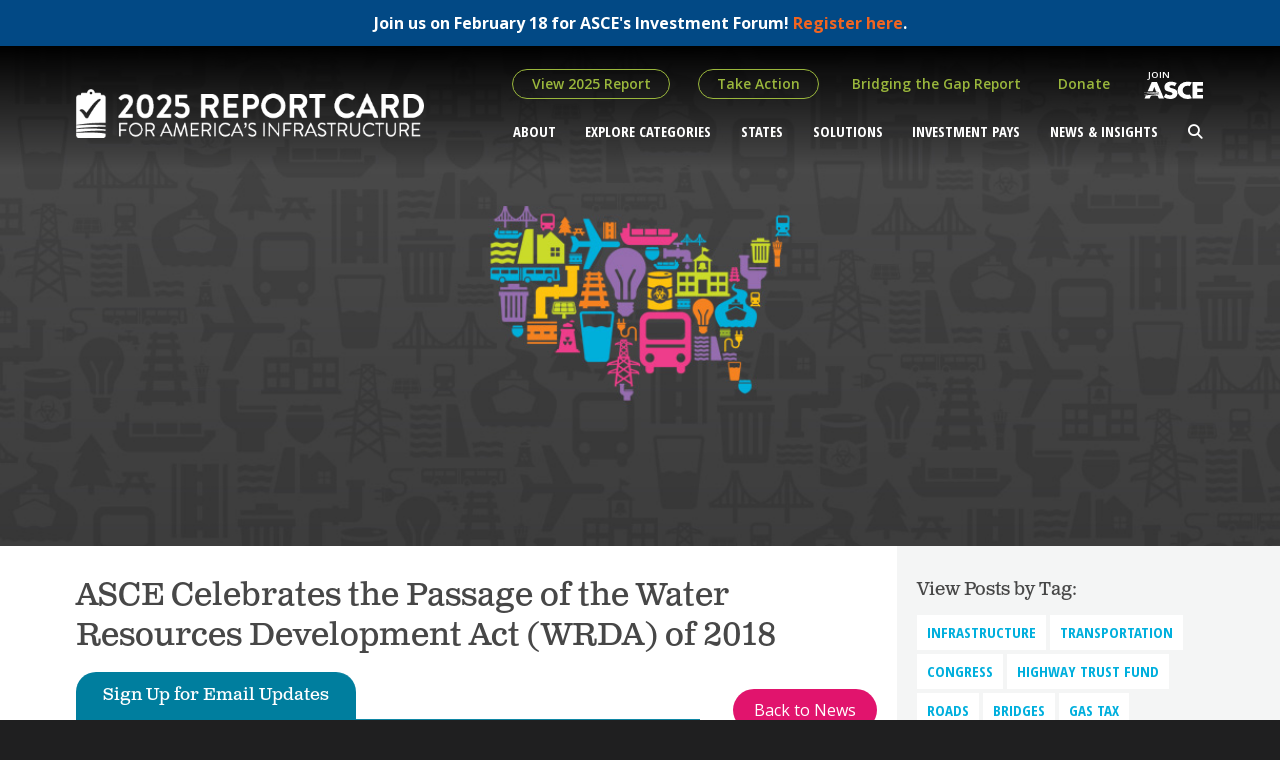

--- FILE ---
content_type: text/html; charset=UTF-8
request_url: https://infrastructurereportcard.org/asce-celebrates-the-passage-of-the-water-resources-development-act-wrda-of-2018/
body_size: 27605
content:
<!DOCTYPE html>
<!--[if IE 7]> <html class="lt-ie9 lt-ie8"> <![endif]-->
<!--[if IE 8]> <html class="lt-ie9"> <![endif]-->
<!--[if gt IE 8]><!-->
<html lang="en"> <!--<![endif]-->

<head>
    <meta charset="utf-8" />
<script type="text/javascript">
/* <![CDATA[ */
var gform;gform||(document.addEventListener("gform_main_scripts_loaded",function(){gform.scriptsLoaded=!0}),document.addEventListener("gform/theme/scripts_loaded",function(){gform.themeScriptsLoaded=!0}),window.addEventListener("DOMContentLoaded",function(){gform.domLoaded=!0}),gform={domLoaded:!1,scriptsLoaded:!1,themeScriptsLoaded:!1,isFormEditor:()=>"function"==typeof InitializeEditor,callIfLoaded:function(o){return!(!gform.domLoaded||!gform.scriptsLoaded||!gform.themeScriptsLoaded&&!gform.isFormEditor()||(gform.isFormEditor()&&console.warn("The use of gform.initializeOnLoaded() is deprecated in the form editor context and will be removed in Gravity Forms 3.1."),o(),0))},initializeOnLoaded:function(o){gform.callIfLoaded(o)||(document.addEventListener("gform_main_scripts_loaded",()=>{gform.scriptsLoaded=!0,gform.callIfLoaded(o)}),document.addEventListener("gform/theme/scripts_loaded",()=>{gform.themeScriptsLoaded=!0,gform.callIfLoaded(o)}),window.addEventListener("DOMContentLoaded",()=>{gform.domLoaded=!0,gform.callIfLoaded(o)}))},hooks:{action:{},filter:{}},addAction:function(o,r,e,t){gform.addHook("action",o,r,e,t)},addFilter:function(o,r,e,t){gform.addHook("filter",o,r,e,t)},doAction:function(o){gform.doHook("action",o,arguments)},applyFilters:function(o){return gform.doHook("filter",o,arguments)},removeAction:function(o,r){gform.removeHook("action",o,r)},removeFilter:function(o,r,e){gform.removeHook("filter",o,r,e)},addHook:function(o,r,e,t,n){null==gform.hooks[o][r]&&(gform.hooks[o][r]=[]);var d=gform.hooks[o][r];null==n&&(n=r+"_"+d.length),gform.hooks[o][r].push({tag:n,callable:e,priority:t=null==t?10:t})},doHook:function(r,o,e){var t;if(e=Array.prototype.slice.call(e,1),null!=gform.hooks[r][o]&&((o=gform.hooks[r][o]).sort(function(o,r){return o.priority-r.priority}),o.forEach(function(o){"function"!=typeof(t=o.callable)&&(t=window[t]),"action"==r?t.apply(null,e):e[0]=t.apply(null,e)})),"filter"==r)return e[0]},removeHook:function(o,r,t,n){var e;null!=gform.hooks[o][r]&&(e=(e=gform.hooks[o][r]).filter(function(o,r,e){return!!(null!=n&&n!=o.tag||null!=t&&t!=o.priority)}),gform.hooks[o][r]=e)}});
/* ]]> */
</script>

    <!-- LIVE -->
    <meta name="viewport" content="width=device-width, initial-scale=1" />
    <style>
        @font-face{font-family:clarendon-text-pro;src:url("https://use.typekit.net/af/c446f8/000000000000000000015670/27/l?primer=7cdcb44be4a7db8877ffa5c0007b8dd865b3bbc383831fe2ea177f62257a9191&fvd=n4&v=3") format("woff2"),url("https://use.typekit.net/af/c446f8/000000000000000000015670/27/d?primer=7cdcb44be4a7db8877ffa5c0007b8dd865b3bbc383831fe2ea177f62257a9191&fvd=n4&v=3") format("woff"),url("https://use.typekit.net/af/c446f8/000000000000000000015670/27/a?primer=7cdcb44be4a7db8877ffa5c0007b8dd865b3bbc383831fe2ea177f62257a9191&fvd=n4&v=3") format("opentype");font-display:auto;font-style:normal;font-weight:400;font-stretch:normal}@font-face{font-family:clarendon-text-pro;src:url("https://use.typekit.net/af/ed3433/000000000000000000015671/27/l?primer=7cdcb44be4a7db8877ffa5c0007b8dd865b3bbc383831fe2ea177f62257a9191&fvd=i4&v=3") format("woff2"),url("https://use.typekit.net/af/ed3433/000000000000000000015671/27/d?primer=7cdcb44be4a7db8877ffa5c0007b8dd865b3bbc383831fe2ea177f62257a9191&fvd=i4&v=3") format("woff"),url("https://use.typekit.net/af/ed3433/000000000000000000015671/27/a?primer=7cdcb44be4a7db8877ffa5c0007b8dd865b3bbc383831fe2ea177f62257a9191&fvd=i4&v=3") format("opentype");font-display:auto;font-style:italic;font-weight:400;font-stretch:normal}@font-face{font-family:clarendon-text-pro;src:url("https://use.typekit.net/af/4449dc/000000000000000000015672/27/l?primer=7cdcb44be4a7db8877ffa5c0007b8dd865b3bbc383831fe2ea177f62257a9191&fvd=n7&v=3") format("woff2"),url("https://use.typekit.net/af/4449dc/000000000000000000015672/27/d?primer=7cdcb44be4a7db8877ffa5c0007b8dd865b3bbc383831fe2ea177f62257a9191&fvd=n7&v=3") format("woff"),url("https://use.typekit.net/af/4449dc/000000000000000000015672/27/a?primer=7cdcb44be4a7db8877ffa5c0007b8dd865b3bbc383831fe2ea177f62257a9191&fvd=n7&v=3") format("opentype");font-display:auto;font-style:normal;font-weight:700;font-stretch:normal}@font-face{font-family:clarendon-text-pro;src:url("https://use.typekit.net/af/691ff2/000000000000000000015673/27/l?primer=7cdcb44be4a7db8877ffa5c0007b8dd865b3bbc383831fe2ea177f62257a9191&fvd=i7&v=3") format("woff2"),url("https://use.typekit.net/af/691ff2/000000000000000000015673/27/d?primer=7cdcb44be4a7db8877ffa5c0007b8dd865b3bbc383831fe2ea177f62257a9191&fvd=i7&v=3") format("woff"),url("https://use.typekit.net/af/691ff2/000000000000000000015673/27/a?primer=7cdcb44be4a7db8877ffa5c0007b8dd865b3bbc383831fe2ea177f62257a9191&fvd=i7&v=3") format("opentype");font-display:auto;font-style:italic;font-weight:700;font-stretch:normal}.tk-clarendon-text-pro{font-family:clarendon-text-pro,serif}
    </style>
    <link rel="preconnect" href="https://fonts.googleapis.com">
	<link rel="preconnect" href="https://fonts.gstatic.com" crossorigin>
    <link rel="stylesheet prefetch preload" as="style" href="https://fonts.googleapis.com/css?family=Open+Sans+Condensed:300,700|Open+Sans:400,600,700" type="text/css" crossorigin="anonymous">
            <!--[if lt IE 9]>
    <script src="https://infrastructurereportcard.org/wp-content/themes/iron-framework-child/js/html5.js"></script>
    <![endif]-->
    <title>ASCE Celebrates the Passage of the Water Resources Development Act (WRDA) of 2018 | ASCE's 2025 Infrastructure Report Card</title>
	<style>img:is([sizes="auto" i], [sizes^="auto," i]) { contain-intrinsic-size: 3000px 1500px }</style>
	
		<!-- All in One SEO 4.9.3 - aioseo.com -->
	<meta name="description" content="Yesterday, the Senate passed S. 3021, the America’s Water Infrastructure Now Act of 2018, or the Water Resources Development Act (WRDA) of 2018 by a vote of 99-1. Earlier this year, ASCE President Kristina Swallow testified before the Senate Environment &amp; Public Works Committee about the importance of long-term, strategic investment in America’s water resources" />
	<meta name="robots" content="max-image-preview:large" />
	<meta name="author" content="ASCE Staff"/>
	<link rel="canonical" href="https://infrastructurereportcard.org/asce-celebrates-the-passage-of-the-water-resources-development-act-wrda-of-2018/" />
	<meta name="generator" content="All in One SEO (AIOSEO) 4.9.3" />
		<meta property="og:locale" content="en_US" />
		<meta property="og:site_name" content="ASCE&#039;s 2025 Infrastructure Report Card |" />
		<meta property="og:type" content="article" />
		<meta property="og:title" content="ASCE Celebrates the Passage of the Water Resources Development Act (WRDA) of 2018 | ASCE&#039;s 2025 Infrastructure Report Card" />
		<meta property="og:description" content="Yesterday, the Senate passed S. 3021, the America’s Water Infrastructure Now Act of 2018, or the Water Resources Development Act (WRDA) of 2018 by a vote of 99-1. Earlier this year, ASCE President Kristina Swallow testified before the Senate Environment &amp; Public Works Committee about the importance of long-term, strategic investment in America’s water resources" />
		<meta property="og:url" content="https://infrastructurereportcard.org/asce-celebrates-the-passage-of-the-water-resources-development-act-wrda-of-2018/" />
		<meta property="og:image" content="https://infrastructurereportcard.org/wp-content/uploads/2021/02/page-title-image-e1614612497832.jpg" />
		<meta property="og:image:secure_url" content="https://infrastructurereportcard.org/wp-content/uploads/2021/02/page-title-image-e1614612497832.jpg" />
		<meta property="og:image:width" content="752" />
		<meta property="og:image:height" content="473" />
		<meta property="article:published_time" content="2018-10-11T15:17:17+00:00" />
		<meta property="article:modified_time" content="2021-06-25T16:44:13+00:00" />
		<meta property="article:publisher" content="https://www.facebook.com/SaveUSAInfrastructure" />
		<meta name="twitter:card" content="summary_large_image" />
		<meta name="twitter:site" content="@ASCEGovRel" />
		<meta name="twitter:title" content="ASCE Celebrates the Passage of the Water Resources Development Act (WRDA) of 2018 | ASCE&#039;s 2025 Infrastructure Report Card" />
		<meta name="twitter:description" content="Yesterday, the Senate passed S. 3021, the America’s Water Infrastructure Now Act of 2018, or the Water Resources Development Act (WRDA) of 2018 by a vote of 99-1. Earlier this year, ASCE President Kristina Swallow testified before the Senate Environment &amp; Public Works Committee about the importance of long-term, strategic investment in America’s water resources" />
		<meta name="twitter:creator" content="@ASCEGovRel" />
		<meta name="twitter:image" content="https://infrastructurereportcard.org/wp-content/uploads/2021/02/page-title-image-e1614612497832.jpg" />
		<script type="application/ld+json" class="aioseo-schema">
			{"@context":"https:\/\/schema.org","@graph":[{"@type":"Article","@id":"https:\/\/infrastructurereportcard.org\/asce-celebrates-the-passage-of-the-water-resources-development-act-wrda-of-2018\/#article","name":"ASCE Celebrates the Passage of the Water Resources Development Act (WRDA) of 2018 | ASCE's 2025 Infrastructure Report Card","headline":"ASCE Celebrates the Passage of the Water Resources Development Act (WRDA) of 2018","author":{"@id":"https:\/\/infrastructurereportcard.org\/author\/asce-staff\/#author"},"publisher":{"@id":"https:\/\/infrastructurereportcard.org\/#organization"},"image":{"@type":"ImageObject","url":"https:\/\/www.infrastructurereportcard.org\/wp-content\/uploads\/2018\/05\/20180509_Hearing_ASCE_076-400x267.jpg","@id":"https:\/\/infrastructurereportcard.org\/asce-celebrates-the-passage-of-the-water-resources-development-act-wrda-of-2018\/#articleImage"},"datePublished":"2018-10-11T11:17:17-04:00","dateModified":"2021-06-25T12:44:13-04:00","inLanguage":"en-US","mainEntityOfPage":{"@id":"https:\/\/infrastructurereportcard.org\/asce-celebrates-the-passage-of-the-water-resources-development-act-wrda-of-2018\/#webpage"},"isPartOf":{"@id":"https:\/\/infrastructurereportcard.org\/asce-celebrates-the-passage-of-the-water-resources-development-act-wrda-of-2018\/#webpage"},"articleSection":"News, Uncategorized, dams, Drinking Water, Drinking Water State Revolving Fund, fly-in, levees, SRF WIN Act, wastewater, water infrastructure, WIFIA, WRDA"},{"@type":"BreadcrumbList","@id":"https:\/\/infrastructurereportcard.org\/asce-celebrates-the-passage-of-the-water-resources-development-act-wrda-of-2018\/#breadcrumblist","itemListElement":[{"@type":"ListItem","@id":"https:\/\/infrastructurereportcard.org#listItem","position":1,"name":"Home","item":"https:\/\/infrastructurereportcard.org","nextItem":{"@type":"ListItem","@id":"https:\/\/infrastructurereportcard.org\/category\/uncategorized\/#listItem","name":"Uncategorized"}},{"@type":"ListItem","@id":"https:\/\/infrastructurereportcard.org\/category\/uncategorized\/#listItem","position":2,"name":"Uncategorized","item":"https:\/\/infrastructurereportcard.org\/category\/uncategorized\/","nextItem":{"@type":"ListItem","@id":"https:\/\/infrastructurereportcard.org\/asce-celebrates-the-passage-of-the-water-resources-development-act-wrda-of-2018\/#listItem","name":"ASCE Celebrates the Passage of the Water Resources Development Act (WRDA) of 2018"},"previousItem":{"@type":"ListItem","@id":"https:\/\/infrastructurereportcard.org#listItem","name":"Home"}},{"@type":"ListItem","@id":"https:\/\/infrastructurereportcard.org\/asce-celebrates-the-passage-of-the-water-resources-development-act-wrda-of-2018\/#listItem","position":3,"name":"ASCE Celebrates the Passage of the Water Resources Development Act (WRDA) of 2018","previousItem":{"@type":"ListItem","@id":"https:\/\/infrastructurereportcard.org\/category\/uncategorized\/#listItem","name":"Uncategorized"}}]},{"@type":"Organization","@id":"https:\/\/infrastructurereportcard.org\/#organization","name":"ASCE","url":"https:\/\/infrastructurereportcard.org\/","logo":{"@type":"ImageObject","url":"https:\/\/infrastructurereportcard.org\/wp-content\/uploads\/2020\/12\/2021-logotype.png","@id":"https:\/\/infrastructurereportcard.org\/asce-celebrates-the-passage-of-the-water-resources-development-act-wrda-of-2018\/#organizationLogo","width":390,"height":66},"image":{"@id":"https:\/\/infrastructurereportcard.org\/asce-celebrates-the-passage-of-the-water-resources-development-act-wrda-of-2018\/#organizationLogo"},"sameAs":["https:\/\/www.facebook.com\/SaveUSAInfrastructure","https:\/\/twitter.com\/ASCEGovRel","https:\/\/www.youtube.com\/channel\/UCriMdyJ4zLJflaNZSQKgABQ"]},{"@type":"Person","@id":"https:\/\/infrastructurereportcard.org\/author\/asce-staff\/#author","url":"https:\/\/infrastructurereportcard.org\/author\/asce-staff\/","name":"ASCE Staff"},{"@type":"WebPage","@id":"https:\/\/infrastructurereportcard.org\/asce-celebrates-the-passage-of-the-water-resources-development-act-wrda-of-2018\/#webpage","url":"https:\/\/infrastructurereportcard.org\/asce-celebrates-the-passage-of-the-water-resources-development-act-wrda-of-2018\/","name":"ASCE Celebrates the Passage of the Water Resources Development Act (WRDA) of 2018 | ASCE's 2025 Infrastructure Report Card","description":"Yesterday, the Senate passed S. 3021, the America\u2019s Water Infrastructure Now Act of 2018, or the Water Resources Development Act (WRDA) of 2018 by a vote of 99-1. Earlier this year, ASCE President Kristina Swallow testified before the Senate Environment & Public Works Committee about the importance of long-term, strategic investment in America\u2019s water resources","inLanguage":"en-US","isPartOf":{"@id":"https:\/\/infrastructurereportcard.org\/#website"},"breadcrumb":{"@id":"https:\/\/infrastructurereportcard.org\/asce-celebrates-the-passage-of-the-water-resources-development-act-wrda-of-2018\/#breadcrumblist"},"author":{"@id":"https:\/\/infrastructurereportcard.org\/author\/asce-staff\/#author"},"creator":{"@id":"https:\/\/infrastructurereportcard.org\/author\/asce-staff\/#author"},"datePublished":"2018-10-11T11:17:17-04:00","dateModified":"2021-06-25T12:44:13-04:00"},{"@type":"WebSite","@id":"https:\/\/infrastructurereportcard.org\/#website","url":"https:\/\/infrastructurereportcard.org\/","name":"ASCE's 2025 Infrastructure Report Card","inLanguage":"en-US","publisher":{"@id":"https:\/\/infrastructurereportcard.org\/#organization"}}]}
		</script>
		<!-- All in One SEO -->

<link rel='dns-prefetch' href='//ws.sharethis.com' />
		<!-- This site uses the Google Analytics by MonsterInsights plugin v9.11.1 - Using Analytics tracking - https://www.monsterinsights.com/ -->
		<!-- Note: MonsterInsights is not currently configured on this site. The site owner needs to authenticate with Google Analytics in the MonsterInsights settings panel. -->
					<!-- No tracking code set -->
				<!-- / Google Analytics by MonsterInsights -->
		<link rel='stylesheet' id='mec-select2-style-css' href='https://infrastructurereportcard.org/wp-content/plugins/modern-events-calendar-lite/assets/packages/select2/select2.min.css?ver=6.2.5-b-modified-1755407179' type='text/css' media='all' />
<link rel='stylesheet' id='mec-font-icons-css' href='https://infrastructurereportcard.org/wp-content/plugins/modern-events-calendar-lite/assets/css/iconfonts.css?ver=6.7.4-b-modified-1755407179' type='text/css' media='all' />
<link rel='stylesheet' id='mec-frontend-style-css' href='https://infrastructurereportcard.org/wp-content/plugins/modern-events-calendar-lite/assets/css/frontend.min.css?ver=6.2.5-b-modified-1755407179' type='text/css' media='all' />
<link rel='stylesheet' id='mec-tooltip-style-css' href='https://infrastructurereportcard.org/wp-content/plugins/modern-events-calendar-lite/assets/packages/tooltip/tooltip.css?ver=6.7.4-b-modified-1755407179' type='text/css' media='all' />
<link rel='stylesheet' id='mec-tooltip-shadow-style-css' href='https://infrastructurereportcard.org/wp-content/plugins/modern-events-calendar-lite/assets/packages/tooltip/tooltipster-sideTip-shadow.min.css?ver=6.7.4-b-modified-1755407178' type='text/css' media='all' />
<link rel='stylesheet' id='featherlight-css' href='https://infrastructurereportcard.org/wp-content/plugins/modern-events-calendar-lite/assets/packages/featherlight/featherlight.css?ver=6.7.4-b-modified-1755407179' type='text/css' media='all' />
<link rel='stylesheet' id='mec-lity-style-css' href='https://infrastructurereportcard.org/wp-content/plugins/modern-events-calendar-lite/assets/packages/lity/lity.min.css?ver=6.7.4-b-modified-1755407179' type='text/css' media='all' />
<link rel='stylesheet' id='mec-general-calendar-style-css' href='https://infrastructurereportcard.org/wp-content/plugins/modern-events-calendar-lite/assets/css/mec-general-calendar.css?ver=6.7.4-b-modified-1755407179' type='text/css' media='all' />
<link rel='stylesheet' id='wp-block-library-css' href='https://infrastructurereportcard.org/wp-includes/css/dist/block-library/style.min.css?ver=6.7.4' type='text/css' media='all' />
<link rel='stylesheet' id='aioseo/css/src/vue/standalone/blocks/table-of-contents/global.scss-css' href='https://infrastructurereportcard.org/wp-content/plugins/all-in-one-seo-pack/dist/Lite/assets/css/table-of-contents/global.e90f6d47.css?ver=4.9.3-b-modified-1768284692' type='text/css' media='all' />
<link rel='stylesheet' id='wp-components-css' href='https://infrastructurereportcard.org/wp-includes/css/dist/components/style.min.css?ver=6.7.4' type='text/css' media='all' />
<link rel='stylesheet' id='wp-preferences-css' href='https://infrastructurereportcard.org/wp-includes/css/dist/preferences/style.min.css?ver=6.7.4' type='text/css' media='all' />
<link rel='stylesheet' id='wp-block-editor-css' href='https://infrastructurereportcard.org/wp-includes/css/dist/block-editor/style.min.css?ver=6.7.4' type='text/css' media='all' />
<link rel='stylesheet' id='popup-maker-block-library-style-css' href='https://infrastructurereportcard.org/wp-content/plugins/popup-maker/dist/packages/block-library-style.css?ver=dbea705cfafe089d65f1-b-modified-1760435426' type='text/css' media='all' />
<style id='classic-theme-styles-inline-css' type='text/css'>
/*! This file is auto-generated */
.wp-block-button__link{color:#fff;background-color:#32373c;border-radius:9999px;box-shadow:none;text-decoration:none;padding:calc(.667em + 2px) calc(1.333em + 2px);font-size:1.125em}.wp-block-file__button{background:#32373c;color:#fff;text-decoration:none}
</style>
<style id='global-styles-inline-css' type='text/css'>
:root{--wp--preset--aspect-ratio--square: 1;--wp--preset--aspect-ratio--4-3: 4/3;--wp--preset--aspect-ratio--3-4: 3/4;--wp--preset--aspect-ratio--3-2: 3/2;--wp--preset--aspect-ratio--2-3: 2/3;--wp--preset--aspect-ratio--16-9: 16/9;--wp--preset--aspect-ratio--9-16: 9/16;--wp--preset--color--black: #000000;--wp--preset--color--cyan-bluish-gray: #abb8c3;--wp--preset--color--white: #ffffff;--wp--preset--color--pale-pink: #f78da7;--wp--preset--color--vivid-red: #cf2e2e;--wp--preset--color--luminous-vivid-orange: #ff6900;--wp--preset--color--luminous-vivid-amber: #fcb900;--wp--preset--color--light-green-cyan: #7bdcb5;--wp--preset--color--vivid-green-cyan: #00d084;--wp--preset--color--pale-cyan-blue: #8ed1fc;--wp--preset--color--vivid-cyan-blue: #0693e3;--wp--preset--color--vivid-purple: #9b51e0;--wp--preset--gradient--vivid-cyan-blue-to-vivid-purple: linear-gradient(135deg,rgba(6,147,227,1) 0%,rgb(155,81,224) 100%);--wp--preset--gradient--light-green-cyan-to-vivid-green-cyan: linear-gradient(135deg,rgb(122,220,180) 0%,rgb(0,208,130) 100%);--wp--preset--gradient--luminous-vivid-amber-to-luminous-vivid-orange: linear-gradient(135deg,rgba(252,185,0,1) 0%,rgba(255,105,0,1) 100%);--wp--preset--gradient--luminous-vivid-orange-to-vivid-red: linear-gradient(135deg,rgba(255,105,0,1) 0%,rgb(207,46,46) 100%);--wp--preset--gradient--very-light-gray-to-cyan-bluish-gray: linear-gradient(135deg,rgb(238,238,238) 0%,rgb(169,184,195) 100%);--wp--preset--gradient--cool-to-warm-spectrum: linear-gradient(135deg,rgb(74,234,220) 0%,rgb(151,120,209) 20%,rgb(207,42,186) 40%,rgb(238,44,130) 60%,rgb(251,105,98) 80%,rgb(254,248,76) 100%);--wp--preset--gradient--blush-light-purple: linear-gradient(135deg,rgb(255,206,236) 0%,rgb(152,150,240) 100%);--wp--preset--gradient--blush-bordeaux: linear-gradient(135deg,rgb(254,205,165) 0%,rgb(254,45,45) 50%,rgb(107,0,62) 100%);--wp--preset--gradient--luminous-dusk: linear-gradient(135deg,rgb(255,203,112) 0%,rgb(199,81,192) 50%,rgb(65,88,208) 100%);--wp--preset--gradient--pale-ocean: linear-gradient(135deg,rgb(255,245,203) 0%,rgb(182,227,212) 50%,rgb(51,167,181) 100%);--wp--preset--gradient--electric-grass: linear-gradient(135deg,rgb(202,248,128) 0%,rgb(113,206,126) 100%);--wp--preset--gradient--midnight: linear-gradient(135deg,rgb(2,3,129) 0%,rgb(40,116,252) 100%);--wp--preset--font-size--small: 13px;--wp--preset--font-size--medium: 20px;--wp--preset--font-size--large: 36px;--wp--preset--font-size--x-large: 42px;--wp--preset--spacing--20: 0.44rem;--wp--preset--spacing--30: 0.67rem;--wp--preset--spacing--40: 1rem;--wp--preset--spacing--50: 1.5rem;--wp--preset--spacing--60: 2.25rem;--wp--preset--spacing--70: 3.38rem;--wp--preset--spacing--80: 5.06rem;--wp--preset--shadow--natural: 6px 6px 9px rgba(0, 0, 0, 0.2);--wp--preset--shadow--deep: 12px 12px 50px rgba(0, 0, 0, 0.4);--wp--preset--shadow--sharp: 6px 6px 0px rgba(0, 0, 0, 0.2);--wp--preset--shadow--outlined: 6px 6px 0px -3px rgba(255, 255, 255, 1), 6px 6px rgba(0, 0, 0, 1);--wp--preset--shadow--crisp: 6px 6px 0px rgba(0, 0, 0, 1);}:where(.is-layout-flex){gap: 0.5em;}:where(.is-layout-grid){gap: 0.5em;}body .is-layout-flex{display: flex;}.is-layout-flex{flex-wrap: wrap;align-items: center;}.is-layout-flex > :is(*, div){margin: 0;}body .is-layout-grid{display: grid;}.is-layout-grid > :is(*, div){margin: 0;}:where(.wp-block-columns.is-layout-flex){gap: 2em;}:where(.wp-block-columns.is-layout-grid){gap: 2em;}:where(.wp-block-post-template.is-layout-flex){gap: 1.25em;}:where(.wp-block-post-template.is-layout-grid){gap: 1.25em;}.has-black-color{color: var(--wp--preset--color--black) !important;}.has-cyan-bluish-gray-color{color: var(--wp--preset--color--cyan-bluish-gray) !important;}.has-white-color{color: var(--wp--preset--color--white) !important;}.has-pale-pink-color{color: var(--wp--preset--color--pale-pink) !important;}.has-vivid-red-color{color: var(--wp--preset--color--vivid-red) !important;}.has-luminous-vivid-orange-color{color: var(--wp--preset--color--luminous-vivid-orange) !important;}.has-luminous-vivid-amber-color{color: var(--wp--preset--color--luminous-vivid-amber) !important;}.has-light-green-cyan-color{color: var(--wp--preset--color--light-green-cyan) !important;}.has-vivid-green-cyan-color{color: var(--wp--preset--color--vivid-green-cyan) !important;}.has-pale-cyan-blue-color{color: var(--wp--preset--color--pale-cyan-blue) !important;}.has-vivid-cyan-blue-color{color: var(--wp--preset--color--vivid-cyan-blue) !important;}.has-vivid-purple-color{color: var(--wp--preset--color--vivid-purple) !important;}.has-black-background-color{background-color: var(--wp--preset--color--black) !important;}.has-cyan-bluish-gray-background-color{background-color: var(--wp--preset--color--cyan-bluish-gray) !important;}.has-white-background-color{background-color: var(--wp--preset--color--white) !important;}.has-pale-pink-background-color{background-color: var(--wp--preset--color--pale-pink) !important;}.has-vivid-red-background-color{background-color: var(--wp--preset--color--vivid-red) !important;}.has-luminous-vivid-orange-background-color{background-color: var(--wp--preset--color--luminous-vivid-orange) !important;}.has-luminous-vivid-amber-background-color{background-color: var(--wp--preset--color--luminous-vivid-amber) !important;}.has-light-green-cyan-background-color{background-color: var(--wp--preset--color--light-green-cyan) !important;}.has-vivid-green-cyan-background-color{background-color: var(--wp--preset--color--vivid-green-cyan) !important;}.has-pale-cyan-blue-background-color{background-color: var(--wp--preset--color--pale-cyan-blue) !important;}.has-vivid-cyan-blue-background-color{background-color: var(--wp--preset--color--vivid-cyan-blue) !important;}.has-vivid-purple-background-color{background-color: var(--wp--preset--color--vivid-purple) !important;}.has-black-border-color{border-color: var(--wp--preset--color--black) !important;}.has-cyan-bluish-gray-border-color{border-color: var(--wp--preset--color--cyan-bluish-gray) !important;}.has-white-border-color{border-color: var(--wp--preset--color--white) !important;}.has-pale-pink-border-color{border-color: var(--wp--preset--color--pale-pink) !important;}.has-vivid-red-border-color{border-color: var(--wp--preset--color--vivid-red) !important;}.has-luminous-vivid-orange-border-color{border-color: var(--wp--preset--color--luminous-vivid-orange) !important;}.has-luminous-vivid-amber-border-color{border-color: var(--wp--preset--color--luminous-vivid-amber) !important;}.has-light-green-cyan-border-color{border-color: var(--wp--preset--color--light-green-cyan) !important;}.has-vivid-green-cyan-border-color{border-color: var(--wp--preset--color--vivid-green-cyan) !important;}.has-pale-cyan-blue-border-color{border-color: var(--wp--preset--color--pale-cyan-blue) !important;}.has-vivid-cyan-blue-border-color{border-color: var(--wp--preset--color--vivid-cyan-blue) !important;}.has-vivid-purple-border-color{border-color: var(--wp--preset--color--vivid-purple) !important;}.has-vivid-cyan-blue-to-vivid-purple-gradient-background{background: var(--wp--preset--gradient--vivid-cyan-blue-to-vivid-purple) !important;}.has-light-green-cyan-to-vivid-green-cyan-gradient-background{background: var(--wp--preset--gradient--light-green-cyan-to-vivid-green-cyan) !important;}.has-luminous-vivid-amber-to-luminous-vivid-orange-gradient-background{background: var(--wp--preset--gradient--luminous-vivid-amber-to-luminous-vivid-orange) !important;}.has-luminous-vivid-orange-to-vivid-red-gradient-background{background: var(--wp--preset--gradient--luminous-vivid-orange-to-vivid-red) !important;}.has-very-light-gray-to-cyan-bluish-gray-gradient-background{background: var(--wp--preset--gradient--very-light-gray-to-cyan-bluish-gray) !important;}.has-cool-to-warm-spectrum-gradient-background{background: var(--wp--preset--gradient--cool-to-warm-spectrum) !important;}.has-blush-light-purple-gradient-background{background: var(--wp--preset--gradient--blush-light-purple) !important;}.has-blush-bordeaux-gradient-background{background: var(--wp--preset--gradient--blush-bordeaux) !important;}.has-luminous-dusk-gradient-background{background: var(--wp--preset--gradient--luminous-dusk) !important;}.has-pale-ocean-gradient-background{background: var(--wp--preset--gradient--pale-ocean) !important;}.has-electric-grass-gradient-background{background: var(--wp--preset--gradient--electric-grass) !important;}.has-midnight-gradient-background{background: var(--wp--preset--gradient--midnight) !important;}.has-small-font-size{font-size: var(--wp--preset--font-size--small) !important;}.has-medium-font-size{font-size: var(--wp--preset--font-size--medium) !important;}.has-large-font-size{font-size: var(--wp--preset--font-size--large) !important;}.has-x-large-font-size{font-size: var(--wp--preset--font-size--x-large) !important;}
:where(.wp-block-post-template.is-layout-flex){gap: 1.25em;}:where(.wp-block-post-template.is-layout-grid){gap: 1.25em;}
:where(.wp-block-columns.is-layout-flex){gap: 2em;}:where(.wp-block-columns.is-layout-grid){gap: 2em;}
:root :where(.wp-block-pullquote){font-size: 1.5em;line-height: 1.6;}
</style>
<link rel='stylesheet' id='page-list-style-css' href='https://infrastructurereportcard.org/wp-content/plugins/page-list/css/page-list.css?ver=5.9-b-modified-1759226857' type='text/css' media='all' />
<link rel='stylesheet' id='simple-banner-style-css' href='https://infrastructurereportcard.org/wp-content/plugins/simple-banner/simple-banner.css?ver=3.2.1-b-modified-1769196255' type='text/css' media='all' />
<link rel='stylesheet' id='site-css' href='https://infrastructurereportcard.org/wp-content/themes/iron-framework-child/site.css?ver=1.0-b-modified-1755407166' type='text/css' media='screen' />
<link rel='stylesheet' id='iron_app-css' href='https://infrastructurereportcard.org/wp-content/themes/iron-framework-child/assets/dist/css/app.css?ver=1.0-b-modified-1755407172' type='text/css' media='screen' />
<link rel='stylesheet' id='style-css' href='https://infrastructurereportcard.org/wp-content/themes/iron-framework-child/style.css?ver=1.0-b-modified-1755407168' type='text/css' media='screen' />
<link rel='stylesheet' id='js_composer_custom_css-css' href='//infrastructurereportcard.org/wp-content/uploads/js_composer/custom.css?ver=8.3.1' type='text/css' media='all' />
<link rel='stylesheet' id='ironstrap_app_css-css' href='https://infrastructurereportcard.org/wp-content/themes/iron-framework-child/dist/assets/css/build.css?ver=1.0-b-modified-1760451268' type='text/css' media='all' />
<script type="text/javascript" src="https://infrastructurereportcard.org/wp-includes/js/jquery/jquery.min.js?ver=3.7.1" id="jquery-core-js"></script>
<script type="text/javascript" src="https://infrastructurereportcard.org/wp-includes/js/jquery/jquery-migrate.min.js?ver=3.4.1" id="jquery-migrate-js"></script>
<script type="text/javascript" src="https://infrastructurereportcard.org/wp-content/plugins/modern-events-calendar-lite/assets/js/mec-general-calendar.js?ver=6.2.5-b-modified-1755407180" id="mec-general-calendar-script-js"></script>
<script type="text/javascript" id="mec-frontend-script-js-extra">
/* <![CDATA[ */
var mecdata = {"day":"day","days":"days","hour":"hour","hours":"hours","minute":"minute","minutes":"minutes","second":"second","seconds":"seconds","elementor_edit_mode":"no","recapcha_key":"","ajax_url":"https:\/\/infrastructurereportcard.org\/wp-admin\/admin-ajax.php","fes_nonce":"2857df4464","current_year":"2026","current_month":"02","datepicker_format":"yy-mm-dd&Y-m-d"};
/* ]]> */
</script>
<script type="text/javascript" src="https://infrastructurereportcard.org/wp-content/plugins/modern-events-calendar-lite/assets/js/frontend.js?ver=6.2.5-b-modified-1755407179" id="mec-frontend-script-js"></script>
<script type="text/javascript" src="https://infrastructurereportcard.org/wp-content/plugins/modern-events-calendar-lite/assets/js/events.js?ver=6.2.5-b-modified-1755407179" id="mec-events-script-js"></script>
<script type="text/javascript" id="simple-banner-script-js-before">
/* <![CDATA[ */
const simpleBannerScriptParams = {"pro_version_enabled":"","debug_mode":"","id":7075,"version":"3.2.1","banner_params":[{"hide_simple_banner":"no","simple_banner_prepend_element":"body","simple_banner_position":"sticky","header_margin":"","header_padding":"","wp_body_open_enabled":"","wp_body_open":true,"simple_banner_z_index":"","simple_banner_text":"Join us on February 18 for ASCE's Investment Forum! <a href=\"https:\/\/infrastructurereportcard.org\/rsvp\/\">Register here<\/a>.","disabled_on_current_page":false,"disabled_pages_array":[],"is_current_page_a_post":true,"disabled_on_posts":"","simple_banner_disabled_page_paths":"","simple_banner_font_size":"20","simple_banner_color":"","simple_banner_text_color":"","simple_banner_link_color":"","simple_banner_close_color":"","simple_banner_custom_css":"","simple_banner_scrolling_custom_css":"","simple_banner_text_custom_css":"","simple_banner_button_css":"","site_custom_css":"","keep_site_custom_css":"","site_custom_js":"","keep_site_custom_js":"","close_button_enabled":"","close_button_expiration":"","close_button_cookie_set":false,"current_date":{"date":"2026-02-03 19:23:14.177761","timezone_type":3,"timezone":"UTC"},"start_date":{"date":"2026-02-03 19:23:14.177769","timezone_type":3,"timezone":"UTC"},"end_date":{"date":"2026-02-03 19:23:14.177774","timezone_type":3,"timezone":"UTC"},"simple_banner_start_after_date":"","simple_banner_remove_after_date":"","simple_banner_insert_inside_element":""}]}
/* ]]> */
</script>
<script type="text/javascript" src="https://infrastructurereportcard.org/wp-content/plugins/simple-banner/simple-banner.js?ver=3.2.1-b-modified-1769196255" id="simple-banner-script-js"></script>
<script type="text/javascript" id="ga_events_main_script-js-extra">
/* <![CDATA[ */
var ga_options = {"anonymizeip":"","advanced":"","snippet_type":"none","tracking_id":"UA-8940040-9","gtm_id":"","domain":"","click_elements":[{"name":"portToPantryButton","type":"id","category":"Port to Pantry Click","action":"Click","label":"Port to Pantry Click","value":"","bounce":"false"},{"name":"gamechangers-home","type":"id","category":"Gamechangers Clicks from Homepage","action":"Click","label":"Gamechangers Clicks from Home","bounce":"false"},{"name":"e-btn","type":"class","category":"Download Full Report","action":"Click","label":"All Reports (Sitewide, All Categories, All States)","value":"","bounce":"false"},{"name":"e-badge","type":"class","category":"App Download","action":"Click","label":"App Download Footer","bounce":"false"}],"scroll_elements":[],"link_clicks_delay":"120","download_tracking_type":["pdf","mp3","pptx","docx"],"force_snippet":"none"};
var gaePlaceholders = {"is_front_page":"","page_title":"ASCE Celebrates the Passage of the Water Resources Development Act (WRDA) of 2018"};
/* ]]> */
</script>
<script type="text/javascript" src="https://infrastructurereportcard.org/wp-content/plugins/wp-google-analytics-events/js/main.js?ver=1.0-b-modified-1755407171" id="ga_events_main_script-js"></script>
<script id='st_insights_js' type="text/javascript" src="https://ws.sharethis.com/button/st_insights.js?publisher=eba0f3ba-f9ab-408c-bc68-c28af5afe749&amp;product=feather&amp;ver=1763367535" id="feather-sharethis-js"></script>
<script></script><link rel="https://api.w.org/" href="https://infrastructurereportcard.org/wp-json/" /><link rel="alternate" title="JSON" type="application/json" href="https://infrastructurereportcard.org/wp-json/wp/v2/posts/7075" /><link rel="alternate" title="oEmbed (JSON)" type="application/json+oembed" href="https://infrastructurereportcard.org/wp-json/oembed/1.0/embed?url=https%3A%2F%2Finfrastructurereportcard.org%2Fasce-celebrates-the-passage-of-the-water-resources-development-act-wrda-of-2018%2F" />
<link rel="alternate" title="oEmbed (XML)" type="text/xml+oembed" href="https://infrastructurereportcard.org/wp-json/oembed/1.0/embed?url=https%3A%2F%2Finfrastructurereportcard.org%2Fasce-celebrates-the-passage-of-the-water-resources-development-act-wrda-of-2018%2F&#038;format=xml" />
<style id="simple-banner-position" type="text/css">.simple-banner{position:sticky;}</style><style id="simple-banner-font-size" type="text/css">.simple-banner .simple-banner-text{font-size:20;}</style><style id="simple-banner-background-color" type="text/css">.simple-banner{background: #024985;}</style><style id="simple-banner-text-color" type="text/css">.simple-banner .simple-banner-text{color: #ffffff;}</style><style id="simple-banner-link-color" type="text/css">.simple-banner .simple-banner-text a{color:#f16521;}</style><style id="simple-banner-z-index" type="text/css">.simple-banner{z-index: 99999;}</style><style id="simple-banner-site-custom-css-dummy" type="text/css"></style><script id="simple-banner-site-custom-js-dummy" type="text/javascript"></script>
		<script>
		(function(h,o,t,j,a,r){
			h.hj=h.hj||function(){(h.hj.q=h.hj.q||[]).push(arguments)};
			h._hjSettings={hjid:2276310,hjsv:5};
			a=o.getElementsByTagName('head')[0];
			r=o.createElement('script');r.async=1;
			r.src=t+h._hjSettings.hjid+j+h._hjSettings.hjsv;
			a.appendChild(r);
		})(window,document,'//static.hotjar.com/c/hotjar-','.js?sv=');
		</script>
		<!-- All in one Favicon 4.8 --><link rel="icon" href="https://infrastructurereportcard.org/wp-content/uploads/2017/01/Favicon-1.png" type="image/png"/>

<style type="text/css"></style>
<meta name="generator" content="Powered by WPBakery Page Builder - drag and drop page builder for WordPress."/>
<link rel="amphtml" href="https://infrastructurereportcard.org/asce-celebrates-the-passage-of-the-water-resources-development-act-wrda-of-2018/amp/"><script src="//cdn.datasteam.io/js/D2E9D9A546EB34.js" async defer></script>
<meta name="google-site-verification" content="jJf6Ci1qvBPHZYb5kxO0nU_3goxmdL_D0L4cOUmr3PI" />
<!-- Hotjar Tracking Code for https://infrastructurereportcard.org/iijaresources/ -->
<script>
    (function(h,o,t,j,a,r){
        h.hj=h.hj||function(){(h.hj.q=h.hj.q||[]).push(arguments)};
        h._hjSettings={hjid:6468513,hjsv:6};
        a=o.getElementsByTagName('head')[0];
        r=o.createElement('script');r.async=1;
        r.src=t+h._hjSettings.hjid+j+h._hjSettings.hjsv;
        a.appendChild(r);
    })(window,document,'https://static.hotjar.com/c/hotjar-','.js?sv=');
</script><style>
.synved-social-resolution-single {
display: inline-block;
}
.synved-social-resolution-normal {
display: inline-block;
}
.synved-social-resolution-hidef {
display: none;
}

@media only screen and (min--moz-device-pixel-ratio: 2),
only screen and (-o-min-device-pixel-ratio: 2/1),
only screen and (-webkit-min-device-pixel-ratio: 2),
only screen and (min-device-pixel-ratio: 2),
only screen and (min-resolution: 2dppx),
only screen and (min-resolution: 192dpi) {
	.synved-social-resolution-normal {
	display: none;
	}
	.synved-social-resolution-hidef {
	display: inline-block;
	}
}
</style><link rel="icon" href="https://infrastructurereportcard.org/wp-content/uploads/2025/03/cropped-favicon-32x32.png" sizes="32x32" />
<link rel="icon" href="https://infrastructurereportcard.org/wp-content/uploads/2025/03/cropped-favicon-192x192.png" sizes="192x192" />
<link rel="apple-touch-icon" href="https://infrastructurereportcard.org/wp-content/uploads/2025/03/cropped-favicon-180x180.png" />
<meta name="msapplication-TileImage" content="https://infrastructurereportcard.org/wp-content/uploads/2025/03/cropped-favicon-270x270.png" />
		<style type="text/css" id="wp-custom-css">
			.animated-counter {
    color: white;
    font-size: 48px;
    text-align: center;
    font-family: 'clarendon-text-pro';
}		</style>
		<noscript><style> .wpb_animate_when_almost_visible { opacity: 1; }</style></noscript><style type="text/css">.single-mec-events .site-header {
    position: inherit;
    background-color: #464646;
}

.post-type-archive-mec-events .site-header {
    position: inherit;
    background-color: #464646;
}</style>    <script async src="https://visuals.zoomph.com/Visuals/Loader.ashx" type="text/javascript"></script>
    <style>
        .async-hide {
            opacity: 0 !important
        }
    </style>
    <!-- Google Tag Manager -->
    <script>
        (function(w, d, s, l, i) {
            w[l] = w[l] || [];
            w[l].push({
                'gtm.start': new Date().getTime(),
                event: 'gtm.js'
            });
            var f = d.getElementsByTagName(s)[0],
                j = d.createElement(s),
                dl = l != 'dataLayer' ? '&l=' + l : '';
            j.async = true;
            j.src =
                'https://www.googletagmanager.com/gtm.js?id=' + i + dl;
            f.parentNode.insertBefore(j, f);
        })(window, document, 'script', 'dataLayer', 'GTM-PM3NFLB');
    </script>
    <!-- End Google Tag Manager -->

    <script async src="https://www.googletagmanager.com/gtag/js?id=G-C9EX6BGYX5"></script>
    <script>
        window.dataLayer = window.dataLayer || [];

        function gtag() {
            dataLayer.push(arguments);
        }
        gtag('js', new Date());
        gtag('config', 'G-C9EX6BGYX5');
    </script>

    <script>
        (function(i, s, o, g, r, a, m) {
            i['GoogleAnalyticsObject'] = r;
            i[r] = i[r] || function() {
                (i[r].q = i[r].q || []).push(arguments)
            }, i[r].l = 1 * new Date();
            a = s.createElement(o),
                m = s.getElementsByTagName(o)[0];
            a.async = 1;
            a.src = g;
            m.parentNode.insertBefore(a, m)
        })(window, document, 'script', '//www.google-analytics.com/analytics.js', 'ga');

        ga('create', 'UA-8940040-9', 'auto');
        ga('require', 'GTM-M9NT5K3');
        ga('require', 'displayfeatures');
        ga('send', 'pageview');
    </script>

    <!-- Google Tag Manager -->
    <script>
        (function(w, d, s, l, i) {
            w[l] = w[l] || [];
            w[l].push({
                'gtm.start': new Date().getTime(),
                event: 'gtm.js'
            });
            var f = d.getElementsByTagName(s)[0],
                j = d.createElement(s),
                dl = l != 'dataLayer' ? '&l=' + l : '';
            j.async = true;
            j.src =
                'https://www.googletagmanager.com/gtm.js?id=' + i + dl;
            f.parentNode.insertBefore(j, f);
        })(window, document, 'script', 'dataLayer', 'GTM-5VCJSG8');
    </script>
    <!-- End Google Tag Manager -->

</head>

<body class="post-template-default single single-post postid-7075 single-format-standard wp-custom-logo wpb-js-composer js-comp-ver-8.3.1 vc_responsive">

    <!-- Google Tag Manager (noscript) -->
    <noscript><iframe src="https://www.googletagmanager.com/ns.html?id=GTM-PM3NFLB" height="0" width="0" style="display:none;visibility:hidden"></iframe></noscript>
    <!-- End Google Tag Manager (noscript) -->
    <!-- Google Tag Manager (noscript) -->
    <noscript><iframe src="https://www.googletagmanager.com/ns.html?id=GTM-5VCJSG8" height="0" width="0" style="display:none;visibility:hidden"></iframe></noscript>
    <!-- End Google Tag Manager (noscript) -->

    <header class="site-header-2025">
                <div class="container" style="position: relative; z-index: 1;">
            <div class="row">
                <div class="col">
                    <div class="site-logo">
                        <a href="https://infrastructurereportcard.org/" class="custom-logo-link" rel="home"><img width="500" height="70" src="https://infrastructurereportcard.org/wp-content/uploads/2025/02/2025-IRC-Logo-Alt1-TRANSPARENT.png" class="custom-logo" alt="ASCE&#039;s 2025 Infrastructure Report Card" decoding="async" /></a>                    </div>
                </div>
                <div class="col-auto d-none d-md-block e-nav-col">
                    <div class="site-header-util-2025">
    <nav class="site-header-util-navigation-2025">
            <ul class="menu">
                            <li class="menu-cta menu-item menu-item-type-custom menu-item-object-custom menu-item-19027">
                    <a target="_blank" rel="" href="/wp-content/uploads/2025/03/Full-Report-2025-Natl-IRC-WEB.pdf">
                        View 2025 Report
                    </a>
                                    </li>
                            <li class="menu-cta menu-item menu-item-type-custom menu-item-object-custom menu-item-18052">
                    <a target="_blank" rel="" href="https://votervoice.net/ASCE/home">
                        Take Action
                    </a>
                                    </li>
                            <li class="nav-button menu-item menu-item-type-custom menu-item-object-custom menu-item-13327">
                    <a target="_blank" rel="" href="https://bridgingthegap.infrastructurereportcard.org/">
                        Bridging the Gap Report
                    </a>
                                    </li>
                            <li class="nav-button menu-item menu-item-type-custom menu-item-object-custom menu-item-13328">
                    <a target="_blank" rel="" href="https://www.ascefoundation.org/how-to-give/online-gift">
                        Donate
                    </a>
                                    </li>
                        <li>
                <a href="https://www.asce.org/membership/join" style="display: block; padding: 0; line-height: 1;" target="_blank">
                    <svg class="site-join-svg" viewBox="0 0 67.918 36.386" xmlns="http://www.w3.org/2000/svg"><g transform="translate(-1494 -18)" data-name="Group 24"><text transform="translate(1510 30)" fill="#fff" font-family="OpenSans-SemiBold, Open Sans" font-size="11" font-weight="600"><tspan x="-11.964" y="0">JOIN</tspan></text><g transform="translate(1494 34)" data-name="Group 16"><g transform="translate(0)" clip-path="url(#clip-path)" fill="#fff" data-name="Group 15"><path transform="translate(-10.649)" d="M43.894,8.061l-1.422-.383C41.5,7.394,40,6.957,40,5.829c0-1.079,1.365-1.618,2.389-1.618a6.24,6.24,0,0,1,3.7,1.284l2.219-3.9A15.912,15.912,0,0,0,41.59,0C37.3,0,34.2,2.567,34.2,6.5c0,3.749,2.3,4.571,5.8,5.469,1.2.308,3.384.8,3.384,2.208,0,1.361-1.393,1.952-2.7,1.952a8.041,8.041,0,0,1-4.948-2l-2.39,4.056a14.223,14.223,0,0,0,7.538,2.208,10.1,10.1,0,0,0,6.087-1.822,6.247,6.247,0,0,0,2.217-5.213c0-3.132-2.3-4.493-5.288-5.29" data-name="Path 7"/><path transform="translate(-18.15)" d="M59.982,3.132a9.635,9.635,0,0,0-3.157,7.087,9.048,9.048,0,0,0,3.442,7.316,12.673,12.673,0,0,0,8.049,2.85,17.27,17.27,0,0,0,4.92-.9l0-.093L70.791,15.06a6.724,6.724,0,0,1-2.361.447c-3.47,0-5.8-2.208-5.8-5.262a5.372,5.372,0,0,1,5.718-5.368,7.016,7.016,0,0,1,2.4.427l2.486-4.272V.975A14.282,14.282,0,0,0,68.145,0a12.265,12.265,0,0,0-8.162,3.132" data-name="Path 8"/><path transform="translate(0 -.25)" d="M17.061,20.122c-.208.025,5.925-.041,5.925-.041L14.935.8,8.88.784,4.206,11.623l5.816-.078L11.887,6.4l1.923,5.466,3.3.743.1.4S7.135,11.638,0,13.461l.033.15s11.075-1.516,17.429.659l.065.3A47.607,47.607,0,0,0,.351,15.1c.045.2.05.23.05.23a44.538,44.538,0,0,1,17.429.505l.016.071.06.276S11.3,14.645.7,16.71l.05.227s.632-.081,1.269-.1L.593,20.122H6.509l1.479-3.364a27.64,27.64,0,0,1,7.77.116Z" data-name="Path 9"/><path transform="translate(-26.148 -.241)" d="M87.438,5.017V8.251h6.287v4.263H87.438v3.338h6.627v4.261h-12.2V.755h12.2V5.017Z" data-name="Path 10"/></g></g></g></svg>
                                    </a>
            </li>
        </ul>
    </nav></div>                    <nav class="site-main-navigation-2025">
            <ul class="menu">
                            <li class=" menu-item menu-item-type-post_type menu-item-object-page menu-item-596 menu-item-has-children">
                    <a target="" rel="" href="https://infrastructurereportcard.org/making-the-grade/">
                        About
                    </a>
                                                                                            <ul class="sub-menu
                        o-1col">
                                                            <li class=" menu-item menu-item-type-post_type menu-item-object-page menu-item-598">
                                    <a target="" rel="" href="https://infrastructurereportcard.org/making-the-grade/report-card-history/">
                                        Report Card History
                                    </a>
                                    
                                                                        
                                </li>
                                                            <li class=" menu-item menu-item-type-post_type menu-item-object-page menu-item-604">
                                    <a target="" rel="" href="https://infrastructurereportcard.org/about-asce/">
                                        About ASCE
                                    </a>
                                    
                                                                        
                                </li>
                                                            <li class=" menu-item menu-item-type-post_type menu-item-object-page menu-item-606">
                                    <a target="" rel="" href="https://infrastructurereportcard.org/about-asce/advisory-council/">
                                        ASCE Committee on America’s Infrastructure
                                    </a>
                                    
                                                                        
                                </li>
                                                            <li class=" menu-item menu-item-type-post_type menu-item-object-page menu-item-605">
                                    <a target="" rel="" href="https://infrastructurereportcard.org/about-asce/asce-foundation/">
                                        ASCE Foundation
                                    </a>
                                    
                                                                        
                                </li>
                                                            <li class=" menu-item menu-item-type-post_type menu-item-object-page menu-item-1934">
                                    <a target="" rel="" href="https://infrastructurereportcard.org/making-the-grade/acknowledgements/">
                                        Acknowledgments
                                    </a>
                                    
                                                                        
                                </li>
                                                    </ul>
                                    </li>
                            <li class="dd-2col menu-item menu-item-type-post_type menu-item-object-page menu-item-607 menu-item-has-children">
                    <a target="" rel="" href="https://infrastructurereportcard.org/infrastructure-categories/">
                        Explore Categories
                    </a>
                                                                                                                                                <ul class="sub-menu
                        o-2cols">
                                                            <li class=" menu-item menu-item-type-post_type menu-item-object-iron_cat_cpt menu-item-609">
                                    <a target="" rel="" href="https://infrastructurereportcard.org/cat-item/aviation-infrastructure/">
                                        Aviation
                                    </a>
                                    
                                                                        
                                </li>
                                                            <li class=" menu-item menu-item-type-post_type menu-item-object-iron_cat_cpt menu-item-610">
                                    <a target="" rel="" href="https://infrastructurereportcard.org/cat-item/bridges-infrastructure/">
                                        Bridges
                                    </a>
                                    
                                                                        
                                </li>
                                                            <li class=" menu-item menu-item-type-post_type menu-item-object-iron_cat_cpt menu-item-10736">
                                    <a target="" rel="" href="https://infrastructurereportcard.org/cat-item/broadband-infrastructure/">
                                        Broadband
                                    </a>
                                    
                                                                        
                                </li>
                                                            <li class=" menu-item menu-item-type-post_type menu-item-object-iron_cat_cpt menu-item-611">
                                    <a target="" rel="" href="https://infrastructurereportcard.org/cat-item/dams-infrastructure/">
                                        Dams
                                    </a>
                                    
                                                                        
                                </li>
                                                            <li class=" menu-item menu-item-type-post_type menu-item-object-iron_cat_cpt menu-item-612">
                                    <a target="" rel="" href="https://infrastructurereportcard.org/cat-item/drinking-water-infrastructure/">
                                        Drinking Water
                                    </a>
                                    
                                                                        
                                </li>
                                                            <li class=" menu-item menu-item-type-post_type menu-item-object-iron_cat_cpt menu-item-613">
                                    <a target="" rel="" href="https://infrastructurereportcard.org/cat-item/energy-infrastructure/">
                                        Energy
                                    </a>
                                    
                                                                        
                                </li>
                                                            <li class=" menu-item menu-item-type-post_type menu-item-object-iron_cat_cpt menu-item-614">
                                    <a target="" rel="" href="https://infrastructurereportcard.org/cat-item/hazardous-waste-infrastructure/">
                                        Hazardous Waste
                                    </a>
                                    
                                                                        
                                </li>
                                                            <li class=" menu-item menu-item-type-post_type menu-item-object-iron_cat_cpt menu-item-615">
                                    <a target="" rel="" href="https://infrastructurereportcard.org/cat-item/inland-waterways-infrastructure/">
                                        Inland Waterways
                                    </a>
                                    
                                                                        
                                </li>
                                                            <li class=" menu-item menu-item-type-post_type menu-item-object-iron_cat_cpt menu-item-616">
                                    <a target="" rel="" href="https://infrastructurereportcard.org/cat-item/levees-infrastructure/">
                                        Levees
                                    </a>
                                    
                                                                        
                                </li>
                                                            <li class=" menu-item menu-item-type-post_type menu-item-object-iron_cat_cpt menu-item-617">
                                    <a target="" rel="" href="https://infrastructurereportcard.org/cat-item/ports-infrastructure/">
                                        Ports
                                    </a>
                                    
                                                                        
                                </li>
                                                            <li class=" menu-item menu-item-type-post_type menu-item-object-iron_cat_cpt menu-item-618">
                                    <a target="" rel="" href="https://infrastructurereportcard.org/cat-item/public-parks-infrastructure/">
                                        Public Parks
                                    </a>
                                    
                                                                        
                                </li>
                                                            <li class=" menu-item menu-item-type-post_type menu-item-object-iron_cat_cpt menu-item-619">
                                    <a target="" rel="" href="https://infrastructurereportcard.org/cat-item/rail-infrastructure/">
                                        Rail
                                    </a>
                                    
                                                                        
                                </li>
                                                            <li class=" menu-item menu-item-type-post_type menu-item-object-iron_cat_cpt menu-item-620">
                                    <a target="" rel="" href="https://infrastructurereportcard.org/cat-item/roads-infrastructure/">
                                        Roads
                                    </a>
                                    
                                                                        
                                </li>
                                                            <li class=" menu-item menu-item-type-post_type menu-item-object-iron_cat_cpt menu-item-621">
                                    <a target="" rel="" href="https://infrastructurereportcard.org/cat-item/schools-infrastructure/">
                                        Schools
                                    </a>
                                    
                                                                        
                                </li>
                                                            <li class=" menu-item menu-item-type-post_type menu-item-object-iron_cat_cpt menu-item-623">
                                    <a target="" rel="" href="https://infrastructurereportcard.org/cat-item/solid-waste-infrastructure/">
                                        Solid Waste
                                    </a>
                                    
                                                                        
                                </li>
                                                            <li class=" menu-item menu-item-type-post_type menu-item-object-iron_cat_cpt menu-item-10794">
                                    <a target="" rel="" href="https://infrastructurereportcard.org/cat-item/stormwater-infrastructure/">
                                        Stormwater
                                    </a>
                                    
                                                                        
                                </li>
                                                            <li class=" menu-item menu-item-type-post_type menu-item-object-iron_cat_cpt menu-item-622">
                                    <a target="" rel="" href="https://infrastructurereportcard.org/cat-item/transit-infrastructure/">
                                        Transit
                                    </a>
                                    
                                                                        
                                </li>
                                                            <li class=" menu-item menu-item-type-post_type menu-item-object-iron_cat_cpt menu-item-624">
                                    <a target="" rel="" href="https://infrastructurereportcard.org/cat-item/wastewater-infrastructure/">
                                        Wastewater
                                    </a>
                                    
                                                                        
                                </li>
                                                    </ul>
                                    </li>
                            <li class=" menu-item menu-item-type-post_type menu-item-object-page menu-item-625 menu-item-has-children">
                    <a target="" rel="" href="https://infrastructurereportcard.org/state-by-state-infrastructure/">
                        States
                    </a>
                                                                                            <ul class="sub-menu
                        o-1col">
                                                            <li class=" menu-item menu-item-type-post_type menu-item-object-page menu-item-626">
                                    <a target="" rel="" href="https://infrastructurereportcard.org/state-by-state-infrastructure/">
                                        Find Your State
                                    </a>
                                    
                                                                        
                                </li>
                                                            <li class=" menu-item menu-item-type-post_type menu-item-object-page menu-item-12721">
                                    <a target="" rel="" href="https://infrastructurereportcard.org/infrastructure-is-everywhere/">
                                        Infrastructure Is Everywhere
                                    </a>
                                    
                                                                        
                                </li>
                                                            <li class=" menu-item menu-item-type-post_type menu-item-object-page menu-item-635">
                                    <a target="" rel="" href="https://infrastructurereportcard.org/gamechangers/">
                                        #GameChangers: Innovative Infrastructure Solutions
                                    </a>
                                    
                                                                        
                                </li>
                                                    </ul>
                                    </li>
                            <li class=" menu-item menu-item-type-post_type menu-item-object-page menu-item-19403 menu-item-has-children">
                    <a target="" rel="" href="https://infrastructurereportcard.org/solutions/">
                        Solutions
                    </a>
                                                                                            <ul class="sub-menu
                        o-1col">
                                                            <li class=" menu-item menu-item-type-post_type menu-item-object-page menu-item-20318">
                                    <a target="" rel="" href="https://infrastructurereportcard.org/2025-release-event/">
                                        Solutions Summit
                                    </a>
                                    
                                                                        
                                </li>
                                                            <li class=" menu-item menu-item-type-post_type menu-item-object-page menu-item-20329">
                                    <a target="" rel="" href="https://infrastructurereportcard.org/story-map/">
                                        StoryMaps
                                    </a>
                                    
                                                                        
                                </li>
                                                    </ul>
                                    </li>
                            <li class=" menu-item menu-item-type-post_type menu-item-object-page menu-item-18622">
                    <a target="" rel="" href="https://infrastructurereportcard.org/economics/">
                        Investment Pays
                    </a>
                                    </li>
                            <li class=" menu-item menu-item-type-post_type menu-item-object-page menu-item-10508 menu-item-has-children">
                    <a target="" rel="" href="https://infrastructurereportcard.org/news-insights/">
                        News &#038; Insights
                    </a>
                                                                                            <ul class="sub-menu
                        o-1col">
                                                            <li class=" menu-item menu-item-type-post_type menu-item-object-page menu-item-10560">
                                    <a target="" rel="" href="https://infrastructurereportcard.org/news-insights/asce-in-the-news/">
                                        ASCE in the News
                                    </a>
                                    
                                                                        
                                </li>
                                                            <li class=" menu-item menu-item-type-post_type menu-item-object-page menu-item-10561">
                                    <a target="" rel="" href="https://infrastructurereportcard.org/news-insights/blog/">
                                        Blog
                                    </a>
                                    
                                                                        
                                </li>
                                                    </ul>
                                    </li>
                        <li class="e-search">
                <a class="site-header-search-trigger" href="#">
                    <i class="fa-solid fa-magnifying-glass"></i>
                </a>
            </li>
        </ul>
    </nav>                </div>
                
                <div class="col-auto d-md-none align-self-center">
                    <button class="site-header-mobile-nav-btn">
                        <i class="fas fa-bars fa-lg"></i>
                    </button>
                </div>
                
            </div>
            
            <div class="asce-search">
                <div class="e-icon">
                    <i class="fa fa-search o-s-off" aria-hidden="true"></i>
                    <i class="fa fa-search-minus o-s-on" aria-hidden="true"></i>
                </div>
                <div class="e-form-wrapper row">
                    <div class="container cf">
                        <form role="search" method="get" class="e-form" action="https://infrastructurereportcard.org/">
                            <input type="text" class="search-field" placeholder="Enter a Keyword or Phrase" value="" name="s" />
                        </form>
                    </div>
                </div>
            </div>
        </div>
        <div class="site-header-search-2025">
    <div class="e-inner">
        <div class="container">
            <form action="https://infrastructurereportcard.org" method="get">
                <label for="site-header-search-form-input" class="sr-only">Search</label>
                <input type="text" name="s" id="site-header-search-form-input" placeholder="Enter a Keyword or Phrase" value="" />
                <div class="e-icon">
                    <svg xmlns="http://www.w3.org/2000/svg" width="20.013" height="20" viewBox="0 0 20.013 20">
                        <path id="Path_318" data-name="Path 318" d="M21.156,15.955a8.476,8.476,0,1,0-1.495,1.494l.046.048L24.2,21.989a1.059,1.059,0,1,0,1.5-1.5L21.2,16l-.048-.044Zm-2.2-9.686a6.351,6.351,0,1,1-8.982,0,6.351,6.351,0,0,1,8.982,0Z" transform="translate(-5.993 -2.299)" fill-rule="evenodd"/>
                    </svg>
                </div>
            </form>
        </div>
    </div>
</div>    </header>
    <div class="site-header-spacer"></div>
    <div class="site-anchor-spacer"></div>
    <div class="asce-mobile-menu2"></div>
    <script type="application/ld+json">{"@context": "http://schema.org/","@type": "NewsArticle","mainEntityOfPage": {"@type": "WebPage","url": "https://infrastructurereportcard.org/asce-celebrates-the-passage-of-the-water-resources-development-act-wrda-of-2018/"},"headline": "ASCE Celebrates the Passage of the Water Resources Development Act (WRDA) of 2018","author": {"@type": "Person","name": "ASCE Staff"},"publisher": {"@type": "Organization","name": "American Society of Civil Engineers","logo": {"@type": "ImageObject","url": "http://www.infrastructurereportcard.org/wp-content/themes/iron-framework-child/images/asce-logo2.png","width": 72,"height": 22}},"datePublished": "October 11, 2018","dateModified": "June 25, 2021"}</script><section class="site-page-header row" style="background-image: url(https://infrastructurereportcard.org/wp-content/uploads/2020/12/Generic-masthead.jpg);">
    </section>
<section class="site-main site-interior row w-rightcol" role="main">
        
	<div class="container cf"><div class="flex-col">
		<div class="e-main-entry cf">    		
			<div class="single-post-details">			
				<h1 class="e-single-post-title">ASCE Celebrates the Passage of the Water Resources Development Act (WRDA) of 2018</h1>	
				<div class="e-post-meta">
    				<div class="e-meta-wrapper">
                        <div class="e-local">
                            					</div>
    					<div class="e-data">
    						<span class="e-date">October 11, 2018</span>
    						<span class="e-author">By: <a href="#">ASCE Staff</a></span>
    					</div>
    				</div>
					
					<div class="e-back">
													<a class="site-btn o-sml" href="https://infrastructurereportcard.org/news-insights">Back to News</a>
											</div>
					
				</div>
				<div class="e-post-entry cf">
						<a class="synved-social-button synved-social-button-share synved-social-size-48 synved-social-resolution-single synved-social-provider-facebook nolightbox" data-provider="facebook" target="_blank" rel="nofollow" title="Share on Facebook" href="https://www.facebook.com/sharer.php?u=https%3A%2F%2Finfrastructurereportcard.org%2Fasce-celebrates-the-passage-of-the-water-resources-development-act-wrda-of-2018%2F&#038;t=ASCE%20Celebrates%20the%20Passage%20of%20the%20Water%20Resources%20Development%20Act%20%28WRDA%29%20of%202018&#038;s=100&#038;p&#091;url&#093;=https%3A%2F%2Finfrastructurereportcard.org%2Fasce-celebrates-the-passage-of-the-water-resources-development-act-wrda-of-2018%2F&#038;p&#091;images&#093;&#091;0&#093;=https%3A%2F%2Fwww.infrastructurereportcard.org%2Fwp-content%2Fuploads%2F2018%2F05%2F20180509_Hearing_ASCE_076-400x267.jpg&#038;p&#091;title&#093;=ASCE%20Celebrates%20the%20Passage%20of%20the%20Water%20Resources%20Development%20Act%20%28WRDA%29%20of%202018" style="font-size: 0px;width:48px;height:48px;margin:0;margin-bottom:5px;margin-right:5px"><img decoding="async" alt="Facebook" title="Share on Facebook" class="synved-share-image synved-social-image synved-social-image-share" width="48" height="48" style="display: inline;width:48px;height:48px;margin: 0;padding: 0;border: none;box-shadow: none" src="https://infrastructurereportcard.org/wp-content/plugins/social-media-feather/synved-social/addons/extra-icons/image/social/clearslate/96x96/facebook.png" /></a><a class="synved-social-button synved-social-button-share synved-social-size-48 synved-social-resolution-single synved-social-provider-twitter nolightbox" data-provider="twitter" target="_blank" rel="nofollow" title="Share on Twitter" href="https://twitter.com/intent/tweet?url=https%3A%2F%2Finfrastructurereportcard.org%2Fasce-celebrates-the-passage-of-the-water-resources-development-act-wrda-of-2018%2F&#038;text=Invest%20in%20America%27s%20infrastructure%20because%20%23InfrastructureMatters" style="font-size: 0px;width:48px;height:48px;margin:0;margin-bottom:5px;margin-right:5px"><img loading="lazy" decoding="async" alt="twitter" title="Share on Twitter" class="synved-share-image synved-social-image synved-social-image-share" width="48" height="48" style="display: inline;width:48px;height:48px;margin: 0;padding: 0;border: none;box-shadow: none" src="https://infrastructurereportcard.org/wp-content/plugins/social-media-feather/synved-social/addons/extra-icons/image/social/clearslate/96x96/twitter.png" /></a><a class="synved-social-button synved-social-button-share synved-social-size-48 synved-social-resolution-single synved-social-provider-reddit nolightbox" data-provider="reddit" target="_blank" rel="nofollow" title="Share on Reddit" href="https://www.reddit.com/submit?url=https%3A%2F%2Finfrastructurereportcard.org%2Fasce-celebrates-the-passage-of-the-water-resources-development-act-wrda-of-2018%2F&#038;title=ASCE%20Celebrates%20the%20Passage%20of%20the%20Water%20Resources%20Development%20Act%20%28WRDA%29%20of%202018" style="font-size: 0px;width:48px;height:48px;margin:0;margin-bottom:5px;margin-right:5px"><img loading="lazy" decoding="async" alt="reddit" title="Share on Reddit" class="synved-share-image synved-social-image synved-social-image-share" width="48" height="48" style="display: inline;width:48px;height:48px;margin: 0;padding: 0;border: none;box-shadow: none" src="https://infrastructurereportcard.org/wp-content/plugins/social-media-feather/synved-social/addons/extra-icons/image/social/clearslate/96x96/reddit.png" /></a><a class="synved-social-button synved-social-button-share synved-social-size-48 synved-social-resolution-single synved-social-provider-pinterest nolightbox" data-provider="pinterest" target="_blank" rel="nofollow" title="Pin it with Pinterest" href="https://pinterest.com/pin/create/button/?url=https%3A%2F%2Finfrastructurereportcard.org%2Fasce-celebrates-the-passage-of-the-water-resources-development-act-wrda-of-2018%2F&#038;media=https%3A%2F%2Fwww.infrastructurereportcard.org%2Fwp-content%2Fuploads%2F2018%2F05%2F20180509_Hearing_ASCE_076-400x267.jpg&#038;description=ASCE%20Celebrates%20the%20Passage%20of%20the%20Water%20Resources%20Development%20Act%20%28WRDA%29%20of%202018" style="font-size: 0px;width:48px;height:48px;margin:0;margin-bottom:5px;margin-right:5px"><img loading="lazy" decoding="async" alt="pinterest" title="Pin it with Pinterest" class="synved-share-image synved-social-image synved-social-image-share" width="48" height="48" style="display: inline;width:48px;height:48px;margin: 0;padding: 0;border: none;box-shadow: none" src="https://infrastructurereportcard.org/wp-content/plugins/social-media-feather/synved-social/addons/extra-icons/image/social/clearslate/96x96/pinterest.png" /></a><a class="synved-social-button synved-social-button-share synved-social-size-48 synved-social-resolution-single synved-social-provider-linkedin nolightbox" data-provider="linkedin" target="_blank" rel="nofollow" title="Share on Linkedin" href="https://www.linkedin.com/shareArticle?mini=true&#038;url=https%3A%2F%2Finfrastructurereportcard.org%2Fasce-celebrates-the-passage-of-the-water-resources-development-act-wrda-of-2018%2F&#038;title=ASCE%20Celebrates%20the%20Passage%20of%20the%20Water%20Resources%20Development%20Act%20%28WRDA%29%20of%202018" style="font-size: 0px;width:48px;height:48px;margin:0;margin-bottom:5px;margin-right:5px"><img loading="lazy" decoding="async" alt="linkedin" title="Share on Linkedin" class="synved-share-image synved-social-image synved-social-image-share" width="48" height="48" style="display: inline;width:48px;height:48px;margin: 0;padding: 0;border: none;box-shadow: none" src="https://infrastructurereportcard.org/wp-content/plugins/social-media-feather/synved-social/addons/extra-icons/image/social/clearslate/96x96/linkedin.png" /></a><a class="synved-social-button synved-social-button-share synved-social-size-48 synved-social-resolution-single synved-social-provider-mail nolightbox" data-provider="mail" rel="nofollow" title="Share by email" href="/cdn-cgi/l/email-protection#[base64]" style="font-size: 0px;width:48px;height:48px;margin:0;margin-bottom:5px"><img loading="lazy" decoding="async" alt="mail" title="Share by email" class="synved-share-image synved-social-image synved-social-image-share" width="48" height="48" style="display: inline;width:48px;height:48px;margin: 0;padding: 0;border: none;box-shadow: none" src="https://infrastructurereportcard.org/wp-content/plugins/social-media-feather/synved-social/addons/extra-icons/image/social/clearslate/96x96/mail.png" /></a><figure id="attachment_6722" aria-describedby="caption-attachment-6722" style="width: 400px" class="wp-caption alignnone"><img loading="lazy" decoding="async" class="size-medium wp-image-6722" src="https://www.infrastructurereportcard.org/wp-content/uploads/2018/05/20180509_Hearing_ASCE_076-400x267.jpg" alt="" width="400" height="267" /><figcaption id="caption-attachment-6722" class="wp-caption-text">ASCE Board President Kristina L. Swallow testifies before the Senate Environment and Public Works Committee, Wednesday May 9, 2018 on Capitol Hill in Washington, DC.</figcaption></figure>
<p>Yesterday, the Senate passed <a href="https://www.congress.gov/bill/115th-congress/senate-bill/3021" target="_blank" rel="noopener noreferrer">S. 3021</a>, the America’s Water Infrastructure Now Act of 2018, or the Water Resources Development Act (WRDA) of 2018 by a vote of <a href="https://www.senate.gov/legislative/LIS/roll_call_lists/roll_call_vote_cfm.cfm?congress=115&amp;session=2&amp;vote=00225" target="_blank" rel="noopener noreferrer">99-1</a>. Earlier this year, <a href="https://www.infrastructurereportcard.org/asce-president-kristina-swallow-testifies-before-senate-epw-committee/" target="_blank" rel="noopener noreferrer">ASCE President Kristina Swallow testified</a> before the Senate Environment &amp; Public Works Committee about the importance of long-term, strategic investment in America’s water resources systems. A key issue at ASCE’s 2018 Legislative Fly-in, the passage of this bill would not have been possible without the incredible advocacy of ASCE’s members over the course of the past year – over 1,600 emails to over 320 congressional offices.</p>
<p>This bill authorizes key programs and projects that are critical to improving our nation’s water-related infrastructure categories. The <em><u><a href="https://www.infrastructurereportcard.org/" target="_blank" rel="noopener noreferrer">2017 Infrastructure Report Card</a></u></em> graded each of these categories as follows:</p>
<p><img loading="lazy" decoding="async" class="alignnone size-medium wp-image-7077" src="https://www.infrastructurereportcard.org/wp-content/uploads/2018/10/WRDA-Image-002-400x193.png" alt="" width="400" height="193" /></p>
<p>The final legislative language contains many of the provisions that ASCE has championed, including three of ASCE members’ “asks” during our March 2018 Legislative Fly-In: reauthorization of the  <a href="https://www.asce.org/issues-and-advocacy/public-policy/policy-statement-511---national-levee-safety-program/" target="_blank" rel="noopener noreferrer">National Levee Safety Program and</a> the <u> <a href="https://www.asce.org/issues-and-advocacy/public-policy/policy-statement-280---responsibility-for-dam-safety/" target="_blank" rel="noopener noreferrer">National Dam Safety Program</a></u>, two programs designed to improve dam and levee safety, as well as authorization of the <u><a href="https://www.infrastructurereportcard.org/wp-content/uploads/2018/09/WIN-Coalition_Senate-Support-Letter-Americas-Water-Infrastructure-Act_7.12.18.pdf" target="_blank" rel="noopener noreferrer">Securing Required Funds for Water Infrastructure Now</a></u> (SRF WIN) Act, a new financing vehicle for critical drinking water and wastewater infrastructure projects to help restore our nation’s water infrastructure. Finally, the legislation includes reauthorization of two additional programs ASCE supports – the U.S. Environmental Protection Agency’s (EPA) successful Water Infrastructure Financing and Innovation Act (WIFIA) and reauthorization of the Safe Drinking Water State Revolving Fund for three-years at increasing funding levels, eventually rising to $1.95 billion in FY2021.</p>
<p>We are pleased that this legislation includes so many of ASCE’s water infrastructure priorities and that WRDA was passed during its regular biennial cycle – this is the third WRDA bill since 2014. We <a href="http://cqrcengage.com/asce/app/write-a-letter?2&amp;engagementId=472413" target="_blank" rel="noopener noreferrer">urge you to contact your Senators</a> and thank them for their vote for this important legislation bill. We expect President Trump to sign S. 3021 into law in the coming days. We also want to sincerely thank our Key Contacts for their hard work and support throughout the legislative process.</p>
<p>Read <u><a href="https://www.asce.org/templates/official-statement-detail.aspx?id=28275" target="_blank" rel="noopener noreferrer">ASCE’s official statement</a></u> on the House’s September passage of WRDA.</p>
<a class="synved-social-button synved-social-button-share synved-social-size-48 synved-social-resolution-single synved-social-provider-facebook nolightbox" data-provider="facebook" target="_blank" rel="nofollow" title="Share on Facebook" href="https://www.facebook.com/sharer.php?u=https%3A%2F%2Finfrastructurereportcard.org%2Fasce-celebrates-the-passage-of-the-water-resources-development-act-wrda-of-2018%2F&#038;t=ASCE%20Celebrates%20the%20Passage%20of%20the%20Water%20Resources%20Development%20Act%20%28WRDA%29%20of%202018&#038;s=100&#038;p&#091;url&#093;=https%3A%2F%2Finfrastructurereportcard.org%2Fasce-celebrates-the-passage-of-the-water-resources-development-act-wrda-of-2018%2F&#038;p&#091;images&#093;&#091;0&#093;=https%3A%2F%2Fwww.infrastructurereportcard.org%2Fwp-content%2Fuploads%2F2018%2F05%2F20180509_Hearing_ASCE_076-400x267.jpg&#038;p&#091;title&#093;=ASCE%20Celebrates%20the%20Passage%20of%20the%20Water%20Resources%20Development%20Act%20%28WRDA%29%20of%202018" style="font-size: 0px;width:48px;height:48px;margin:0;margin-bottom:5px;margin-right:5px"><img decoding="async" alt="Facebook" title="Share on Facebook" class="synved-share-image synved-social-image synved-social-image-share" width="48" height="48" style="display: inline;width:48px;height:48px;margin: 0;padding: 0;border: none;box-shadow: none" src="https://infrastructurereportcard.org/wp-content/plugins/social-media-feather/synved-social/addons/extra-icons/image/social/clearslate/96x96/facebook.png" /></a><a class="synved-social-button synved-social-button-share synved-social-size-48 synved-social-resolution-single synved-social-provider-twitter nolightbox" data-provider="twitter" target="_blank" rel="nofollow" title="Share on Twitter" href="https://twitter.com/intent/tweet?url=https%3A%2F%2Finfrastructurereportcard.org%2Fasce-celebrates-the-passage-of-the-water-resources-development-act-wrda-of-2018%2F&#038;text=Invest%20in%20America%27s%20infrastructure%20because%20%23InfrastructureMatters" style="font-size: 0px;width:48px;height:48px;margin:0;margin-bottom:5px;margin-right:5px"><img loading="lazy" decoding="async" alt="twitter" title="Share on Twitter" class="synved-share-image synved-social-image synved-social-image-share" width="48" height="48" style="display: inline;width:48px;height:48px;margin: 0;padding: 0;border: none;box-shadow: none" src="https://infrastructurereportcard.org/wp-content/plugins/social-media-feather/synved-social/addons/extra-icons/image/social/clearslate/96x96/twitter.png" /></a><a class="synved-social-button synved-social-button-share synved-social-size-48 synved-social-resolution-single synved-social-provider-reddit nolightbox" data-provider="reddit" target="_blank" rel="nofollow" title="Share on Reddit" href="https://www.reddit.com/submit?url=https%3A%2F%2Finfrastructurereportcard.org%2Fasce-celebrates-the-passage-of-the-water-resources-development-act-wrda-of-2018%2F&#038;title=ASCE%20Celebrates%20the%20Passage%20of%20the%20Water%20Resources%20Development%20Act%20%28WRDA%29%20of%202018" style="font-size: 0px;width:48px;height:48px;margin:0;margin-bottom:5px;margin-right:5px"><img loading="lazy" decoding="async" alt="reddit" title="Share on Reddit" class="synved-share-image synved-social-image synved-social-image-share" width="48" height="48" style="display: inline;width:48px;height:48px;margin: 0;padding: 0;border: none;box-shadow: none" src="https://infrastructurereportcard.org/wp-content/plugins/social-media-feather/synved-social/addons/extra-icons/image/social/clearslate/96x96/reddit.png" /></a><a class="synved-social-button synved-social-button-share synved-social-size-48 synved-social-resolution-single synved-social-provider-pinterest nolightbox" data-provider="pinterest" target="_blank" rel="nofollow" title="Pin it with Pinterest" href="https://pinterest.com/pin/create/button/?url=https%3A%2F%2Finfrastructurereportcard.org%2Fasce-celebrates-the-passage-of-the-water-resources-development-act-wrda-of-2018%2F&#038;media=https%3A%2F%2Fwww.infrastructurereportcard.org%2Fwp-content%2Fuploads%2F2018%2F05%2F20180509_Hearing_ASCE_076-400x267.jpg&#038;description=ASCE%20Celebrates%20the%20Passage%20of%20the%20Water%20Resources%20Development%20Act%20%28WRDA%29%20of%202018" style="font-size: 0px;width:48px;height:48px;margin:0;margin-bottom:5px;margin-right:5px"><img loading="lazy" decoding="async" alt="pinterest" title="Pin it with Pinterest" class="synved-share-image synved-social-image synved-social-image-share" width="48" height="48" style="display: inline;width:48px;height:48px;margin: 0;padding: 0;border: none;box-shadow: none" src="https://infrastructurereportcard.org/wp-content/plugins/social-media-feather/synved-social/addons/extra-icons/image/social/clearslate/96x96/pinterest.png" /></a><a class="synved-social-button synved-social-button-share synved-social-size-48 synved-social-resolution-single synved-social-provider-linkedin nolightbox" data-provider="linkedin" target="_blank" rel="nofollow" title="Share on Linkedin" href="https://www.linkedin.com/shareArticle?mini=true&#038;url=https%3A%2F%2Finfrastructurereportcard.org%2Fasce-celebrates-the-passage-of-the-water-resources-development-act-wrda-of-2018%2F&#038;title=ASCE%20Celebrates%20the%20Passage%20of%20the%20Water%20Resources%20Development%20Act%20%28WRDA%29%20of%202018" style="font-size: 0px;width:48px;height:48px;margin:0;margin-bottom:5px;margin-right:5px"><img loading="lazy" decoding="async" alt="linkedin" title="Share on Linkedin" class="synved-share-image synved-social-image synved-social-image-share" width="48" height="48" style="display: inline;width:48px;height:48px;margin: 0;padding: 0;border: none;box-shadow: none" src="https://infrastructurereportcard.org/wp-content/plugins/social-media-feather/synved-social/addons/extra-icons/image/social/clearslate/96x96/linkedin.png" /></a><a class="synved-social-button synved-social-button-share synved-social-size-48 synved-social-resolution-single synved-social-provider-mail nolightbox" data-provider="mail" rel="nofollow" title="Share by email" href="/cdn-cgi/l/email-protection#[base64]" style="font-size: 0px;width:48px;height:48px;margin:0;margin-bottom:5px"><img loading="lazy" decoding="async" alt="mail" title="Share by email" class="synved-share-image synved-social-image synved-social-image-share" width="48" height="48" style="display: inline;width:48px;height:48px;margin: 0;padding: 0;border: none;box-shadow: none" src="https://infrastructurereportcard.org/wp-content/plugins/social-media-feather/synved-social/addons/extra-icons/image/social/clearslate/96x96/mail.png" /></a>				</div>
								<p class="post-tags">Tags: <a href="https://infrastructurereportcard.org/tag/dams/">dams</a>, <a href="https://infrastructurereportcard.org/tag/drinking-water/">Drinking Water</a>, <a href="https://infrastructurereportcard.org/tag/drinking-water-state-revolving-fund/">Drinking Water State Revolving Fund</a>, <a href="https://infrastructurereportcard.org/tag/fly-in/">fly-in</a>, <a href="https://infrastructurereportcard.org/tag/levees/">levees</a>, <a href="https://infrastructurereportcard.org/tag/srf-win-act/">SRF WIN Act</a>, <a href="https://infrastructurereportcard.org/tag/wastewater/">wastewater</a>, <a href="https://infrastructurereportcard.org/tag/water-infrastructure/">water infrastructure</a>, <a href="https://infrastructurereportcard.org/tag/wifia/">WIFIA</a>, <a href="https://infrastructurereportcard.org/tag/wrda/">WRDA</a></p>				<div class="asce-next-prev-posts e-post-next-prev">
																<a href="https://infrastructurereportcard.org/imagine-a-day-without-water-2018/">
    													<span class="e-label">Prev Story:</span>
							<span class="e-title">Imagine A Day Without Water 2018</span>
													</a>
																					<a href="https://infrastructurereportcard.org/hntb-and-cbo-report-infrastructure-spending-is-high-priority/">
    													<span class="e-label">Next Story:</span>
							<span class="e-title">HNTB and CBO Report Infrastructure Spending Is High Priority</span>
                            						</a>
									</div>
				<div class="asce-post-comments">
					<div id="asce-comment-form">
	</div>
<div id="asce-comment-lists">
	</div>				</div>
			</div>
		</div>
				<div class="e-rightcol">
							<div class="asce-tagcloud e-widget">
			<p class="e-label">View Posts by Tag:</p>
							<a href="https://infrastructurereportcard.org/tag/infrastructure/">infrastructure</a>
							<a href="https://infrastructurereportcard.org/tag/transportation/">transportation</a>
							<a href="https://infrastructurereportcard.org/tag/congress/">congress</a>
							<a href="https://infrastructurereportcard.org/tag/highway-trust-fund/">highway trust fund</a>
							<a href="https://infrastructurereportcard.org/tag/roads/">roads</a>
							<a href="https://infrastructurereportcard.org/tag/bridges/">bridges</a>
							<a href="https://infrastructurereportcard.org/tag/gas-tax/">gas tax</a>
							<a href="https://infrastructurereportcard.org/tag/infrastructure-investment/">infrastructure investment</a>
							<a href="https://infrastructurereportcard.org/tag/dams/">dams</a>
							<a href="https://infrastructurereportcard.org/tag/infrastructure-report-card/">infrastructure report card</a>
							<a href="https://infrastructurereportcard.org/tag/surface-transportation/">surface transportation</a>
							<a href="https://infrastructurereportcard.org/tag/transit/">transit</a>
							<a href="https://infrastructurereportcard.org/tag/drinking-water/">Drinking Water</a>
							<a href="https://infrastructurereportcard.org/tag/water-infrastructure/">water infrastructure</a>
							<a href="https://infrastructurereportcard.org/tag/water/">water</a>
					</div>
				<div class="asce-sign-up e-widget">
		<p class="e-label">Sign Up for Email Updates</p>
		
                <div class='gf_browser_chrome gform_wrapper gravity-theme gform-theme--no-framework' data-form-theme='gravity-theme' data-form-index='0' id='gform_wrapper_1' >
                        <div class='gform_heading'>
							<p class='gform_required_legend'>&quot;<span class="gfield_required gfield_required_asterisk">*</span>&quot; indicates required fields</p>
                        </div><form method='post' enctype='multipart/form-data'  id='gform_1'  action='/asce-celebrates-the-passage-of-the-water-resources-development-act-wrda-of-2018/' data-formid='1' novalidate> 
 <input type='hidden' class='gforms-pum' value='{"closepopup":false,"closedelay":0,"openpopup":false,"openpopup_id":0}' />
                        <div class='gform-body gform_body'><div id='gform_fields_1' class='gform_fields top_label form_sublabel_below description_below validation_below'><div id="field_1_2" class="gfield gfield--type-text gfield--input-type-text gfield--width-half gfield_contains_required field_sublabel_below gfield--no-description field_description_below hidden_label field_validation_below gfield_visibility_visible"  ><label class='gfield_label gform-field-label' for='input_1_2'>First Name<span class="gfield_required"><span class="gfield_required gfield_required_asterisk">*</span></span></label><div class='ginput_container ginput_container_text'><input name='input_2' id='input_1_2' type='text' value='' class='large'    placeholder='Enter First Name*' aria-required="true" aria-invalid="false"   /></div></div><div id="field_1_3" class="gfield gfield--type-text gfield--input-type-text gfield--width-half gfield_contains_required field_sublabel_below gfield--no-description field_description_below hidden_label field_validation_below gfield_visibility_visible"  ><label class='gfield_label gform-field-label' for='input_1_3'>Last Name<span class="gfield_required"><span class="gfield_required gfield_required_asterisk">*</span></span></label><div class='ginput_container ginput_container_text'><input name='input_3' id='input_1_3' type='text' value='' class='large'    placeholder='Enter Last Name*' aria-required="true" aria-invalid="false"   /></div></div><div id="field_1_1" class="gfield gfield--type-email gfield--input-type-email gfield--width-half gfield_contains_required field_sublabel_below gfield--no-description field_description_below hidden_label field_validation_below gfield_visibility_visible"  ><label class='gfield_label gform-field-label' for='input_1_1'>Email Address<span class="gfield_required"><span class="gfield_required gfield_required_asterisk">*</span></span></label><div class='ginput_container ginput_container_email'>
                            <input name='input_1' id='input_1_1' type='email' value='' class='large'   placeholder='Enter Email Address*' aria-required="true" aria-invalid="false"  />
                        </div></div><div id="field_1_4" class="gfield gfield--type-select gfield--input-type-select gfield--width-half field_sublabel_below gfield--no-description field_description_below hidden_label field_validation_below gfield_visibility_visible"  ><label class='gfield_label gform-field-label' for='input_1_4'>State</label><div class='ginput_container ginput_container_select'><select name='input_4' id='input_1_4' class='large gfield_select'     aria-invalid="false" ><option value='' selected='selected' class='gf_placeholder'>Choose State</option><option value='Alabama' >Alabama</option><option value='Alaska' >Alaska</option><option value='Arizona' >Arizona</option><option value='Arkansas' >Arkansas</option><option value='California' >California</option><option value='Colorado' >Colorado</option><option value='Connecticut' >Connecticut</option><option value='Delaware' >Delaware</option><option value='District of Columbia' >District of Columbia</option><option value='Florida' >Florida</option><option value='Georgia' >Georgia</option><option value='Hawaii' >Hawaii</option><option value='Idaho' >Idaho</option><option value='Illinois' >Illinois</option><option value='Indiana' >Indiana</option><option value='Iowa' >Iowa</option><option value='Kansas' >Kansas</option><option value='Kentucky' >Kentucky</option><option value='Louisiana' >Louisiana</option><option value='Maine' >Maine</option><option value='Maryland' >Maryland</option><option value='Massachusetts' >Massachusetts</option><option value='Michigan' >Michigan</option><option value='Minnesota' >Minnesota</option><option value='Mississippi' >Mississippi</option><option value='Missouri' >Missouri</option><option value='Montana' >Montana</option><option value='Nebraska' >Nebraska</option><option value='Nevada' >Nevada</option><option value='New Hampshire' >New Hampshire</option><option value='New Jersey' >New Jersey</option><option value='New Mexico' >New Mexico</option><option value='New York' >New York</option><option value='North Carolina' >North Carolina</option><option value='North Dakota' >North Dakota</option><option value='Ohio' >Ohio</option><option value='Oklahoma' >Oklahoma</option><option value='Oregon' >Oregon</option><option value='Pennsylvania' >Pennsylvania</option><option value='Rhode Island' >Rhode Island</option><option value='South Carolina' >South Carolina</option><option value='South Dakota' >South Dakota</option><option value='Tennessee' >Tennessee</option><option value='Texas' >Texas</option><option value='Utah' >Utah</option><option value='Vermont' >Vermont</option><option value='Virginia' >Virginia</option><option value='Washington' >Washington</option><option value='West Virginia' >West Virginia</option><option value='Wisconsin' >Wisconsin</option><option value='Wyoming' >Wyoming</option></select></div></div><div id="field_1_6" class="gfield gfield--type-select gfield--input-type-select field_sublabel_below gfield--no-description field_description_below hidden_label field_validation_below gfield_visibility_hidden"  ><div class="admin-hidden-markup"><i class="gform-icon gform-icon--hidden" aria-hidden="true" title="This field is hidden when viewing the form"></i><span>This field is hidden when viewing the form</span></div><label class='gfield_label gform-field-label' for='input_1_6'>Country</label><div class='ginput_container ginput_container_select'><select name='input_6' id='input_1_6' class='large gfield_select'     aria-invalid="false" ><option value='' selected='selected' class='gf_placeholder'>Choose Country</option><option value='Afghanistan' >Afghanistan</option><option value='Albania' >Albania</option><option value='Algeria' >Algeria</option><option value='American Samoa' >American Samoa</option><option value='Andorra' >Andorra</option><option value='Angola' >Angola</option><option value='Antigua and Barbuda' >Antigua and Barbuda</option><option value='Argentina' >Argentina</option><option value='Armenia' >Armenia</option><option value='Australia' >Australia</option><option value='Austria' >Austria</option><option value='Azerbaijan' >Azerbaijan</option><option value='Bahamas' >Bahamas</option><option value='Bahrain' >Bahrain</option><option value='Bangladesh' >Bangladesh</option><option value='Barbados' >Barbados</option><option value='Belarus' >Belarus</option><option value='Belgium' >Belgium</option><option value='Belize' >Belize</option><option value='Benin' >Benin</option><option value='Bermuda' >Bermuda</option><option value='Bhutan' >Bhutan</option><option value='Bolivia' >Bolivia</option><option value='Bosnia and Herzegovina' >Bosnia and Herzegovina</option><option value='Botswana' >Botswana</option><option value='Brazil' >Brazil</option><option value='Brunei' >Brunei</option><option value='Bulgaria' >Bulgaria</option><option value='Burkina Faso' >Burkina Faso</option><option value='Burundi' >Burundi</option><option value='Cambodia' >Cambodia</option><option value='Cameroon' >Cameroon</option><option value='Canada' >Canada</option><option value='Cape Verde' >Cape Verde</option><option value='Cayman Islands' >Cayman Islands</option><option value='Central African Republic' >Central African Republic</option><option value='Chad' >Chad</option><option value='Chile' >Chile</option><option value='China' >China</option><option value='Colombia' >Colombia</option><option value='Comoros' >Comoros</option><option value='Congo, Democratic Republic of the' >Congo, Democratic Republic of the</option><option value='Congo, Republic of the' >Congo, Republic of the</option><option value='Costa Rica' >Costa Rica</option><option value='Côte d&#039;Ivoire' >Côte d&#039;Ivoire</option><option value='Croatia' >Croatia</option><option value='Cuba' >Cuba</option><option value='Curaçao' >Curaçao</option><option value='Cyprus' >Cyprus</option><option value='Czech Republic' >Czech Republic</option><option value='Denmark' >Denmark</option><option value='Djibouti' >Djibouti</option><option value='Dominica' >Dominica</option><option value='Dominican Republic' >Dominican Republic</option><option value='East Timor' >East Timor</option><option value='Ecuador' >Ecuador</option><option value='Egypt' >Egypt</option><option value='El Salvador' >El Salvador</option><option value='Equatorial Guinea' >Equatorial Guinea</option><option value='Eritrea' >Eritrea</option><option value='Estonia' >Estonia</option><option value='Ethiopia' >Ethiopia</option><option value='Faroe Islands' >Faroe Islands</option><option value='Fiji' >Fiji</option><option value='Finland' >Finland</option><option value='France' >France</option><option value='French Polynesia' >French Polynesia</option><option value='Gabon' >Gabon</option><option value='Gambia' >Gambia</option><option value='Georgia' >Georgia</option><option value='Germany' >Germany</option><option value='Ghana' >Ghana</option><option value='Greece' >Greece</option><option value='Greenland' >Greenland</option><option value='Grenada' >Grenada</option><option value='Guam' >Guam</option><option value='Guatemala' >Guatemala</option><option value='Guinea' >Guinea</option><option value='Guinea-Bissau' >Guinea-Bissau</option><option value='Guyana' >Guyana</option><option value='Haiti' >Haiti</option><option value='Honduras' >Honduras</option><option value='Hong Kong' >Hong Kong</option><option value='Hungary' >Hungary</option><option value='Iceland' >Iceland</option><option value='India' >India</option><option value='Indonesia' >Indonesia</option><option value='Iran' >Iran</option><option value='Iraq' >Iraq</option><option value='Ireland' >Ireland</option><option value='Israel' >Israel</option><option value='Italy' >Italy</option><option value='Jamaica' >Jamaica</option><option value='Japan' >Japan</option><option value='Jordan' >Jordan</option><option value='Kazakhstan' >Kazakhstan</option><option value='Kenya' >Kenya</option><option value='Kiribati' >Kiribati</option><option value='North Korea' >North Korea</option><option value='South Korea' >South Korea</option><option value='Kosovo' >Kosovo</option><option value='Kuwait' >Kuwait</option><option value='Kyrgyzstan' >Kyrgyzstan</option><option value='Laos' >Laos</option><option value='Latvia' >Latvia</option><option value='Lebanon' >Lebanon</option><option value='Lesotho' >Lesotho</option><option value='Liberia' >Liberia</option><option value='Libya' >Libya</option><option value='Liechtenstein' >Liechtenstein</option><option value='Lithuania' >Lithuania</option><option value='Luxembourg' >Luxembourg</option><option value='Macedonia' >Macedonia</option><option value='Madagascar' >Madagascar</option><option value='Malawi' >Malawi</option><option value='Malaysia' >Malaysia</option><option value='Maldives' >Maldives</option><option value='Mali' >Mali</option><option value='Malta' >Malta</option><option value='Marshall Islands' >Marshall Islands</option><option value='Mauritania' >Mauritania</option><option value='Mauritius' >Mauritius</option><option value='Mexico' >Mexico</option><option value='Micronesia' >Micronesia</option><option value='Moldova' >Moldova</option><option value='Monaco' >Monaco</option><option value='Mongolia' >Mongolia</option><option value='Montenegro' >Montenegro</option><option value='Morocco' >Morocco</option><option value='Mozambique' >Mozambique</option><option value='Myanmar' >Myanmar</option><option value='Namibia' >Namibia</option><option value='Nauru' >Nauru</option><option value='Nepal' >Nepal</option><option value='Netherlands' >Netherlands</option><option value='New Zealand' >New Zealand</option><option value='Nicaragua' >Nicaragua</option><option value='Niger' >Niger</option><option value='Nigeria' >Nigeria</option><option value='Northern Mariana Islands' >Northern Mariana Islands</option><option value='Norway' >Norway</option><option value='Oman' >Oman</option><option value='Pakistan' >Pakistan</option><option value='Palau' >Palau</option><option value='Palestine, State of' >Palestine, State of</option><option value='Panama' >Panama</option><option value='Papua New Guinea' >Papua New Guinea</option><option value='Paraguay' >Paraguay</option><option value='Peru' >Peru</option><option value='Philippines' >Philippines</option><option value='Poland' >Poland</option><option value='Portugal' >Portugal</option><option value='Puerto Rico' >Puerto Rico</option><option value='Qatar' >Qatar</option><option value='Romania' >Romania</option><option value='Russia' >Russia</option><option value='Rwanda' >Rwanda</option><option value='Saint Kitts and Nevis' >Saint Kitts and Nevis</option><option value='Saint Lucia' >Saint Lucia</option><option value='Saint Vincent and the Grenadines' >Saint Vincent and the Grenadines</option><option value='Samoa' >Samoa</option><option value='San Marino' >San Marino</option><option value='Sao Tome and Principe' >Sao Tome and Principe</option><option value='Saudi Arabia' >Saudi Arabia</option><option value='Senegal' >Senegal</option><option value='Serbia' >Serbia</option><option value='Seychelles' >Seychelles</option><option value='Sierra Leone' >Sierra Leone</option><option value='Singapore' >Singapore</option><option value='Sint Maarten' >Sint Maarten</option><option value='Slovakia' >Slovakia</option><option value='Slovenia' >Slovenia</option><option value='Solomon Islands' >Solomon Islands</option><option value='Somalia' >Somalia</option><option value='South Africa' >South Africa</option><option value='Spain' >Spain</option><option value='Sri Lanka' >Sri Lanka</option><option value='Sudan' >Sudan</option><option value='Sudan, South' >Sudan, South</option><option value='Suriname' >Suriname</option><option value='Swaziland' >Swaziland</option><option value='Sweden' >Sweden</option><option value='Switzerland' >Switzerland</option><option value='Syria' >Syria</option><option value='Taiwan' >Taiwan</option><option value='Tajikistan' >Tajikistan</option><option value='Tanzania' >Tanzania</option><option value='Thailand' >Thailand</option><option value='Togo' >Togo</option><option value='Tonga' >Tonga</option><option value='Trinidad and Tobago' >Trinidad and Tobago</option><option value='Tunisia' >Tunisia</option><option value='Turkey' >Turkey</option><option value='Turkmenistan' >Turkmenistan</option><option value='Tuvalu' >Tuvalu</option><option value='Uganda' >Uganda</option><option value='Ukraine' >Ukraine</option><option value='United Arab Emirates' >United Arab Emirates</option><option value='United Kingdom' >United Kingdom</option><option value='United States' selected='selected'>United States</option><option value='Uruguay' >Uruguay</option><option value='Uzbekistan' >Uzbekistan</option><option value='Vanuatu' >Vanuatu</option><option value='Vatican City' >Vatican City</option><option value='Venezuela' >Venezuela</option><option value='Vietnam' >Vietnam</option><option value='Virgin Islands, British' >Virgin Islands, British</option><option value='Virgin Islands, U.S.' >Virgin Islands, U.S.</option><option value='Yemen' >Yemen</option><option value='Zambia' >Zambia</option><option value='Zimbabwe' >Zimbabwe</option></select></div></div><fieldset id="field_1_5" class="gfield gfield--type-radio gfield--type-choice gfield--input-type-radio gf_list_inline gfield_contains_required field_sublabel_below gfield--no-description field_description_above field_validation_below gfield_visibility_visible"  ><legend class='gfield_label gform-field-label' >Are you a current ASCE member?<span class="gfield_required"><span class="gfield_required gfield_required_asterisk">*</span></span></legend><div class='ginput_container ginput_container_radio'><div class='gfield_radio' id='input_1_5'>
			<div class='gchoice gchoice_1_5_0'>
					<input class='gfield-choice-input' name='input_5' type='radio' value='Yes'  id='choice_1_5_0' onchange='gformToggleRadioOther( this )'    />
					<label for='choice_1_5_0' id='label_1_5_0' class='gform-field-label gform-field-label--type-inline'>Yes</label>
			</div>
			<div class='gchoice gchoice_1_5_1'>
					<input class='gfield-choice-input' name='input_5' type='radio' value='No'  id='choice_1_5_1' onchange='gformToggleRadioOther( this )'    />
					<label for='choice_1_5_1' id='label_1_5_1' class='gform-field-label gform-field-label--type-inline'>No</label>
			</div></div></div></fieldset><fieldset id="field_1_7" class="gfield gfield--type-checkbox gfield--type-choice gfield--input-type-checkbox gfield--width-full gfield_contains_required field_sublabel_below gfield--no-description field_description_below hidden_label field_validation_below gfield_visibility_visible"  ><legend class='gfield_label gform-field-label gfield_label_before_complex' >By clicking here, you are agreeing to receive our quarterly newsletter.<span class="gfield_required"><span class="gfield_required gfield_required_asterisk">*</span></span></legend><div class='ginput_container ginput_container_checkbox'><div class='gfield_checkbox ' id='input_1_7'><div class='gchoice gchoice_1_7_1'>
								<input class='gfield-choice-input' name='input_7.1' type='checkbox'  value='By clicking here, you are agreeing to receive our quarterly newsletter.*'  id='choice_1_7_1'   />
								<label for='choice_1_7_1' id='label_1_7_1' class='gform-field-label gform-field-label--type-inline'>By clicking here, you are agreeing to receive our quarterly newsletter.*</label>
							</div></div></div></fieldset></div></div>
        <div class='gform-footer gform_footer top_label'> <input type='submit' id='gform_submit_button_1' class='gform_button button' onclick='gform.submission.handleButtonClick(this);' data-submission-type='submit' value='Submit'  /> 
            <input type='hidden' class='gform_hidden' name='gform_submission_method' data-js='gform_submission_method_1' value='postback' />
            <input type='hidden' class='gform_hidden' name='gform_theme' data-js='gform_theme_1' id='gform_theme_1' value='gravity-theme' />
            <input type='hidden' class='gform_hidden' name='gform_style_settings' data-js='gform_style_settings_1' id='gform_style_settings_1' value='[]' />
            <input type='hidden' class='gform_hidden' name='is_submit_1' value='1' />
            <input type='hidden' class='gform_hidden' name='gform_submit' value='1' />
            
            <input type='hidden' class='gform_hidden' name='gform_currency' data-currency='USD' value='t/cU5vtmawLSz4DLA7VPO49w+e8JrCvWurAdK3VuPNZ+V62cicCy5uU2N3jRXP8tbUL1MdMfZ8JW3PBM/lCVQWh8BVGCopKV5FUS78scQzcdVMM=' />
            <input type='hidden' class='gform_hidden' name='gform_unique_id' value='' />
            <input type='hidden' class='gform_hidden' name='state_1' value='WyJbXSIsIjUxNzExZTUzNDI2NjBlMDA3NjczN2U2MzdjOTVjZjQ1Il0=' />
            <input type='hidden' autocomplete='off' class='gform_hidden' name='gform_target_page_number_1' id='gform_target_page_number_1' value='0' />
            <input type='hidden' autocomplete='off' class='gform_hidden' name='gform_source_page_number_1' id='gform_source_page_number_1' value='1' />
            <input type='hidden' name='gform_field_values' value='' />
            
        </div>
                        </form>
                        </div><script data-cfasync="false" src="/cdn-cgi/scripts/5c5dd728/cloudflare-static/email-decode.min.js"></script><script type="text/javascript">
/* <![CDATA[ */
 gform.initializeOnLoaded( function() {gformInitSpinner( 1, 'https://infrastructurereportcard.org/wp-content/plugins/gravityforms/images/spinner.svg', true );jQuery('#gform_ajax_frame_1').on('load',function(){var contents = jQuery(this).contents().find('*').html();var is_postback = contents.indexOf('GF_AJAX_POSTBACK') >= 0;if(!is_postback){return;}var form_content = jQuery(this).contents().find('#gform_wrapper_1');var is_confirmation = jQuery(this).contents().find('#gform_confirmation_wrapper_1').length > 0;var is_redirect = contents.indexOf('gformRedirect(){') >= 0;var is_form = form_content.length > 0 && ! is_redirect && ! is_confirmation;var mt = parseInt(jQuery('html').css('margin-top'), 10) + parseInt(jQuery('body').css('margin-top'), 10) + 100;if(is_form){jQuery('#gform_wrapper_1').html(form_content.html());if(form_content.hasClass('gform_validation_error')){jQuery('#gform_wrapper_1').addClass('gform_validation_error');} else {jQuery('#gform_wrapper_1').removeClass('gform_validation_error');}setTimeout( function() { /* delay the scroll by 50 milliseconds to fix a bug in chrome */  }, 50 );if(window['gformInitDatepicker']) {gformInitDatepicker();}if(window['gformInitPriceFields']) {gformInitPriceFields();}var current_page = jQuery('#gform_source_page_number_1').val();gformInitSpinner( 1, 'https://infrastructurereportcard.org/wp-content/plugins/gravityforms/images/spinner.svg', true );jQuery(document).trigger('gform_page_loaded', [1, current_page]);window['gf_submitting_1'] = false;}else if(!is_redirect){var confirmation_content = jQuery(this).contents().find('.GF_AJAX_POSTBACK').html();if(!confirmation_content){confirmation_content = contents;}jQuery('#gform_wrapper_1').replaceWith(confirmation_content);jQuery(document).trigger('gform_confirmation_loaded', [1]);window['gf_submitting_1'] = false;wp.a11y.speak(jQuery('#gform_confirmation_message_1').text());}else{jQuery('#gform_1').append(contents);if(window['gformRedirect']) {gformRedirect();}}jQuery(document).trigger("gform_pre_post_render", [{ formId: "1", currentPage: "current_page", abort: function() { this.preventDefault(); } }]);        if (event && event.defaultPrevented) {                return;        }        const gformWrapperDiv = document.getElementById( "gform_wrapper_1" );        if ( gformWrapperDiv ) {            const visibilitySpan = document.createElement( "span" );            visibilitySpan.id = "gform_visibility_test_1";            gformWrapperDiv.insertAdjacentElement( "afterend", visibilitySpan );        }        const visibilityTestDiv = document.getElementById( "gform_visibility_test_1" );        let postRenderFired = false;        function triggerPostRender() {            if ( postRenderFired ) {                return;            }            postRenderFired = true;            gform.core.triggerPostRenderEvents( 1, current_page );            if ( visibilityTestDiv ) {                visibilityTestDiv.parentNode.removeChild( visibilityTestDiv );            }        }        function debounce( func, wait, immediate ) {            var timeout;            return function() {                var context = this, args = arguments;                var later = function() {                    timeout = null;                    if ( !immediate ) func.apply( context, args );                };                var callNow = immediate && !timeout;                clearTimeout( timeout );                timeout = setTimeout( later, wait );                if ( callNow ) func.apply( context, args );            };        }        const debouncedTriggerPostRender = debounce( function() {            triggerPostRender();        }, 200 );        if ( visibilityTestDiv && visibilityTestDiv.offsetParent === null ) {            const observer = new MutationObserver( ( mutations ) => {                mutations.forEach( ( mutation ) => {                    if ( mutation.type === 'attributes' && visibilityTestDiv.offsetParent !== null ) {                        debouncedTriggerPostRender();                        observer.disconnect();                    }                });            });            observer.observe( document.body, {                attributes: true,                childList: false,                subtree: true,                attributeFilter: [ 'style', 'class' ],            });        } else {            triggerPostRender();        }    } );} ); 
/* ]]> */
</script>
	</div>
						<div class="e-stat e-widget">
			<div class="asce-stat-slider" data-count="4"><div class="e-slider"><div class="e-item"><img width="345" height="345" src="https://infrastructurereportcard.org/wp-content/uploads/2017/02/Wastewater3.png" class="attachment-stat_slider size-stat_slider wp-post-image" alt="" decoding="async" loading="lazy" /><div class="asce-take-action"><div class="e-btn-set"><i class="fa fa-bullhorn" aria-hidden="true"></i> <span class="e-txt">Take Action</span></div><div class="e-popup"><div class="e-holder-popup"><a class="asce-engage-modal-ajax-popup" href="/asce-engage-details/?id=282253&tweet_text=The+2021+Infrastructure+Report+Card+gives+our+nation+a+D%2B+across+16+infrastructure+categories.+More+federal+investment+can+fix+the+problem&is_tweet=1" data-id="282253" data-msg="The+2021+Infrastructure+Report+Card+gives+our+nation+a+D%2B+across+16+infrastructure+categories.+More+federal+investment+can+fix+the+problem" data-type="tweet"><i class="fa-brands fa-twitter"></i><span class="sr-only">ASCE Twitter Link</span></a><a class="asce-engage-modal-ajax-popup" href="/asce-engage-details/?id=282253&email_subject=ASCE+2021+Infrastructure+Report+Card&email_text=%3Cp%3EThe+2021+Infrastructure+Report+Card+gives+our+nation+a+D%2B+across+16+infrastructure+categories.+More+federal+investment+can+fix+the+problem.%3C%2Fp%3E%0A%3Cp%3E%3Ca+href%3D%22https%3A%2F%2Fwww.infrastructurereportcard.com%22%3Ehttps%3A%2F%2Fwww.infrastructurereportcard.com%3C%2Fa%3E%3C%2Fp%3E%0A&is_email=1" data-id="282253" data-subject="ASCE+2021+Infrastructure+Report+Card" data-msg="%3Cp%3EThe+2021+Infrastructure+Report+Card+gives+our+nation+a+D%2B+across+16+infrastructure+categories.+More+federal+investment+can+fix+the+problem.%3C%2Fp%3E%0A%3Cp%3E%3Ca+href%3D%22https%3A%2F%2Fwww.infrastructurereportcard.com%22%3Ehttps%3A%2F%2Fwww.infrastructurereportcard.com%3C%2Fa%3E%3C%2Fp%3E%0A" data-type="email"><i class="fa-solid fa-envelope"></i><span class="sr-only">ASCE Email Link</span></a></div></div></div></div><div class="e-item"><img width="345" height="345" src="https://infrastructurereportcard.org/wp-content/uploads/2017/02/Transit2.png" class="attachment-stat_slider size-stat_slider wp-post-image" alt="in 2013, only 51% of U.S. households reported they could get to a grocery store using only public transportation" decoding="async" loading="lazy" /><div class="asce-take-action"><div class="e-btn-set"><i class="fa fa-bullhorn" aria-hidden="true"></i> <span class="e-txt">Take Action</span></div><div class="e-popup"><div class="e-holder-popup"><a class="asce-engage-modal-ajax-popup" href="/asce-engage-details/?id=282253&tweet_text=The+2021+Infrastructure+Report+Card+gives+our+nation+a+D%2B+across+16+infrastructure+categories.+More+federal+investment+can+fix+the+problem&is_tweet=1" data-id="282253" data-msg="The+2021+Infrastructure+Report+Card+gives+our+nation+a+D%2B+across+16+infrastructure+categories.+More+federal+investment+can+fix+the+problem" data-type="tweet"><i class="fa-brands fa-twitter"></i><span class="sr-only">ASCE Twitter Link</span></a><a class="asce-engage-modal-ajax-popup" href="/asce-engage-details/?id=282253&email_subject=ASCE+2021+Infrastructure+Report+Card&email_text=%3Cp%3EThe+2021+Infrastructure+Report+Card+gives+our+nation+a+D%2B+across+16+infrastructure+categories.+More+federal+investment+can+fix+the+problem.%3C%2Fp%3E%0A%3Cp%3E%3Ca+href%3D%22https%3A%2F%2Fwww.infrastructurereportcard.com%22%3Ehttps%3A%2F%2Fwww.infrastructurereportcard.com%3C%2Fa%3E%3C%2Fp%3E%0A&is_email=1" data-id="282253" data-subject="ASCE+2021+Infrastructure+Report+Card" data-msg="%3Cp%3EThe+2021+Infrastructure+Report+Card+gives+our+nation+a+D%2B+across+16+infrastructure+categories.+More+federal+investment+can+fix+the+problem.%3C%2Fp%3E%0A%3Cp%3E%3Ca+href%3D%22https%3A%2F%2Fwww.infrastructurereportcard.com%22%3Ehttps%3A%2F%2Fwww.infrastructurereportcard.com%3C%2Fa%3E%3C%2Fp%3E%0A" data-type="email"><i class="fa-solid fa-envelope"></i><span class="sr-only">ASCE Email Link</span></a></div></div></div></div><div class="e-item"><img width="345" height="345" src="https://infrastructurereportcard.org/wp-content/uploads/2017/02/SolidWaste3.png" class="attachment-stat_slider size-stat_slider wp-post-image" alt="" decoding="async" loading="lazy" /><div class="asce-take-action"><div class="e-btn-set"><i class="fa fa-bullhorn" aria-hidden="true"></i> <span class="e-txt">Take Action</span></div><div class="e-popup"><div class="e-holder-popup"><a class="asce-engage-modal-ajax-popup" href="/asce-engage-details/?id=282253&tweet_text=The+2021+Infrastructure+Report+Card+gives+our+nation+a+D%2B+across+16+infrastructure+categories.+More+federal+investment+can+fix+the+problem&is_tweet=1" data-id="282253" data-msg="The+2021+Infrastructure+Report+Card+gives+our+nation+a+D%2B+across+16+infrastructure+categories.+More+federal+investment+can+fix+the+problem" data-type="tweet"><i class="fa-brands fa-twitter"></i><span class="sr-only">ASCE Twitter Link</span></a><a class="asce-engage-modal-ajax-popup" href="/asce-engage-details/?id=282253&email_subject=ASCE+2021+Infrastructure+Report+Card&email_text=%3Cp%3EThe+2021+Infrastructure+Report+Card+gives+our+nation+a+D%2B+across+16+infrastructure+categories.+More+federal+investment+can+fix+the+problem.%3C%2Fp%3E%0A%3Cp%3E%3Ca+href%3D%22https%3A%2F%2Fwww.infrastructurereportcard.com%22%3Ehttps%3A%2F%2Fwww.infrastructurereportcard.com%3C%2Fa%3E%3C%2Fp%3E%0A&is_email=1" data-id="282253" data-subject="ASCE+2021+Infrastructure+Report+Card" data-msg="%3Cp%3EThe+2021+Infrastructure+Report+Card+gives+our+nation+a+D%2B+across+16+infrastructure+categories.+More+federal+investment+can+fix+the+problem.%3C%2Fp%3E%0A%3Cp%3E%3Ca+href%3D%22https%3A%2F%2Fwww.infrastructurereportcard.com%22%3Ehttps%3A%2F%2Fwww.infrastructurereportcard.com%3C%2Fa%3E%3C%2Fp%3E%0A" data-type="email"><i class="fa-solid fa-envelope"></i><span class="sr-only">ASCE Email Link</span></a></div></div></div></div><div class="e-item"><img width="345" height="345" src="https://infrastructurereportcard.org/wp-content/uploads/2017/02/Roads3.png" class="attachment-stat_slider size-stat_slider wp-post-image" alt="" decoding="async" loading="lazy" /><div class="asce-take-action"><div class="e-btn-set"><i class="fa fa-bullhorn" aria-hidden="true"></i> <span class="e-txt">Take Action</span></div><div class="e-popup"><div class="e-holder-popup"><a class="asce-engage-modal-ajax-popup" href="/asce-engage-details/?id=282253&tweet_text=The+2021+Infrastructure+Report+Card+gives+our+nation+a+D%2B+across+16+infrastructure+categories.+More+federal+investment+can+fix+the+problem&is_tweet=1" data-id="282253" data-msg="The+2021+Infrastructure+Report+Card+gives+our+nation+a+D%2B+across+16+infrastructure+categories.+More+federal+investment+can+fix+the+problem" data-type="tweet"><i class="fa-brands fa-twitter"></i><span class="sr-only">ASCE Twitter Link</span></a><a class="asce-engage-modal-ajax-popup" href="/asce-engage-details/?id=282253&email_subject=ASCE+2021+Infrastructure+Report+Card&email_text=%3Cp%3EThe+2021+Infrastructure+Report+Card+gives+our+nation+a+D%2B+across+16+infrastructure+categories.+More+federal+investment+can+fix+the+problem.%3C%2Fp%3E%0A%3Cp%3E%3Ca+href%3D%22https%3A%2F%2Fwww.infrastructurereportcard.com%22%3Ehttps%3A%2F%2Fwww.infrastructurereportcard.com%3C%2Fa%3E%3C%2Fp%3E%0A&is_email=1" data-id="282253" data-subject="ASCE+2021+Infrastructure+Report+Card" data-msg="%3Cp%3EThe+2021+Infrastructure+Report+Card+gives+our+nation+a+D%2B+across+16+infrastructure+categories.+More+federal+investment+can+fix+the+problem.%3C%2Fp%3E%0A%3Cp%3E%3Ca+href%3D%22https%3A%2F%2Fwww.infrastructurereportcard.com%22%3Ehttps%3A%2F%2Fwww.infrastructurereportcard.com%3C%2Fa%3E%3C%2Fp%3E%0A" data-type="email"><i class="fa-solid fa-envelope"></i><span class="sr-only">ASCE Email Link</span></a></div></div></div></div></div></div>		</div>
	</div>			</div></div>
</section>
	<footer class="site-footer row">
		<div class="container cf">
			<div class="flex-col e-row1 cf" style="align-items: flex-end;">
                                    <div class="footer-logo e-col" style="flex: 0 1 auto;">
                        <a href="https://infrastructurereportcard.org">
                                                        <img class="iron-lazy o-fade" width="300" height="154" data-src="https://infrastructurereportcard.org/wp-content/uploads/2025/03/2025-IRC-Logo-Primary-TRANSPARENT-e1741637250173.png" alt="" />
                        </a>
                    </div>
                				<div class="e-col" style="flex: 1 0 auto;">
					<div class="e-ctas">
						<a target="_blank" class="site-btn o-orange o-lg" href="/wp-content/uploads/2025/03/Full-Report-2025-Natl-IRC-WEB.pdf">
							Download the Full Report
						</a>
						<a target="_blank" class="site-btn o-teal o-lg" href="/wp-content/uploads/2025/03/Executive-Summary-2025-Natl-IRC-WEB.pdf">
							Download the Executive Summary
						</a>
					</div>
					<div class="e-frow">
						<div class="e-fcol">
							<div class="e-social">
								                                    <a target="_blank" aria-label="Facebook" href="https://www.facebook.com/ASCEGovRel/">
                                        <i class="fa-brands fa-facebook-f"></i>
                                    </a>
                                								                                <a target="_blank" aria-label="Twitter" href="https://twitter.com/ASCEGovRel">
                                    <i class="fa-brands fa-x-twitter"></i>
                                </a>
                                								                                    <a target="_blank" aria-label="YouTube" href="https://www.youtube.com/channel/UCriMdyJ4zLJflaNZSQKgABQ">
                                        <i class="fa-brands fa-youtube"></i>
                                    </a>
                                                                                                    <a target="_blank" aria-label="Instagram" href="https://instagram.com/asce_govrel">
                                        <i class="fa-brands fa-instagram"></i>
                                    </a>
                                							</div>
						</div>
						<div class="e-fcol">
							<div class="e-logos">
								<a href="http://www.asce.org/" target="_blank"><img class="iron-lazy o-fade" width="250" height="40" data-src="https://infrastructurereportcard.org/wp-content/themes/iron-framework-child/images/asce-footer-logo.png" alt="ASCE - American Society of Civil Engineers" /></a>
								<a href="https://www.ascefoundation.org/" target="_blank"><img class="iron-lazy o-fade" width="250" height="28" data-src="https://infrastructurereportcard.org/wp-content/themes/iron-framework-child/images/asce-footer-foundation-logo.png" alt="ASCE Foundation" /></a>
							</div>
						</div>
					</div>
					
				</div>
			</div>
			<div class="flex-col cf">
				<div class="copyright e-col">
					<p class="mt-1">&copy; 2026 ASCE&#039;s 2025 Infrastructure Report Card</p>
				</div>
				<nav class="footer-menu-wrapper e-col">
					<ul id="menu-footer-menu" class="footer-menu cf"><li id="menu-item-650" class="menu-item menu-item-type-post_type menu-item-object-page menu-item-650"><a href="https://infrastructurereportcard.org/home/">Home</a></li>
<li id="menu-item-647" class="menu-item menu-item-type-post_type menu-item-object-page menu-item-647"><a href="https://infrastructurereportcard.org/terms-conditions/">Terms &#038; Conditions</a></li>
<li id="menu-item-10516" class="menu-item menu-item-type-custom menu-item-object-custom menu-item-10516"><a target="_blank" href="https://www.asce.org/privacy/">Privacy Policy</a></li>
<li id="menu-item-649" class="menu-item menu-item-type-post_type menu-item-object-page menu-item-649"><a href="https://infrastructurereportcard.org/sitemap/">Sitemap</a></li>
<li id="menu-item-10517" class="menu-item menu-item-type-post_type menu-item-object-page menu-item-10517"><a href="https://infrastructurereportcard.org/take-action/contact-us/">Contact Us</a></li>
</ul>				</nav>
				<div class="designby e-col">
					<p class="mt-1"><a target="_blank" href="https://www.ironistic.com">Website Design &amp; Development by Ironistic</a></p>
				</div>
			</div>
		</div>
	</footer>
	<section class="asce-signup-modal">
		<h6 class="signup-label">Sign Up for Email Updates</h6>
		<div class="asce-signup-form">
			<h4>Sign Up For Email Updates</h4>
			
                <div class='gf_browser_chrome gform_wrapper gravity-theme gform-theme--no-framework' data-form-theme='gravity-theme' data-form-index='0' id='gform_wrapper_6' ><div id='gf_6' class='gform_anchor' tabindex='-1'></div>
                        <div class='gform_heading'>
                            <p class='gform_description'>Select your home state, and we'll let you know about upcoming legislation.</p>
							<p class='gform_required_legend'>&quot;<span class="gfield_required gfield_required_asterisk">*</span>&quot; indicates required fields</p>
                        </div><form method='post' enctype='multipart/form-data' target='gform_ajax_frame_6' id='gform_6'  action='/asce-celebrates-the-passage-of-the-water-resources-development-act-wrda-of-2018/#gf_6' data-formid='6' novalidate> 
 <input type='hidden' class='gforms-pum' value='{"closepopup":false,"closedelay":0,"openpopup":false,"openpopup_id":0}' />
                        <div class='gform-body gform_body'><div id='gform_fields_6' class='gform_fields top_label form_sublabel_below description_below validation_below'><div id="field_6_2" class="gfield gfield--type-text gfield--input-type-text gfield--width-half gfield_contains_required field_sublabel_below gfield--no-description field_description_below hidden_label field_validation_below gfield_visibility_visible"  ><label class='gfield_label gform-field-label' for='input_6_2'>First Name<span class="gfield_required"><span class="gfield_required gfield_required_asterisk">*</span></span></label><div class='ginput_container ginput_container_text'><input name='input_2' id='input_6_2' type='text' value='' class='large'    placeholder='Enter First Name*' aria-required="true" aria-invalid="false"   /></div></div><div id="field_6_3" class="gfield gfield--type-text gfield--input-type-text gfield--width-half gfield_contains_required field_sublabel_below gfield--no-description field_description_below hidden_label field_validation_below gfield_visibility_visible"  ><label class='gfield_label gform-field-label' for='input_6_3'>Last Name<span class="gfield_required"><span class="gfield_required gfield_required_asterisk">*</span></span></label><div class='ginput_container ginput_container_text'><input name='input_3' id='input_6_3' type='text' value='' class='large'    placeholder='Enter Last Name*' aria-required="true" aria-invalid="false"   /></div></div><div id="field_6_1" class="gfield gfield--type-email gfield--input-type-email gfield--width-half gfield_contains_required field_sublabel_below gfield--no-description field_description_below hidden_label field_validation_below gfield_visibility_visible"  ><label class='gfield_label gform-field-label' for='input_6_1'>Email Address<span class="gfield_required"><span class="gfield_required gfield_required_asterisk">*</span></span></label><div class='ginput_container ginput_container_email'>
                            <input name='input_1' id='input_6_1' type='email' value='' class='large'   placeholder='Enter Email Address*' aria-required="true" aria-invalid="false"  />
                        </div></div><div id="field_6_4" class="gfield gfield--type-select gfield--input-type-select gfield--width-half field_sublabel_below gfield--no-description field_description_below hidden_label field_validation_below gfield_visibility_visible"  ><label class='gfield_label gform-field-label' for='input_6_4'>State</label><div class='ginput_container ginput_container_select'><select name='input_4' id='input_6_4' class='large gfield_select'     aria-invalid="false" ><option value='' selected='selected' class='gf_placeholder'>Choose State</option><option value='Alabama' >Alabama</option><option value='Alaska' >Alaska</option><option value='Arizona' >Arizona</option><option value='Arkansas' >Arkansas</option><option value='California' >California</option><option value='Colorado' >Colorado</option><option value='Connecticut' >Connecticut</option><option value='Delaware' >Delaware</option><option value='District of Columbia' >District of Columbia</option><option value='Florida' >Florida</option><option value='Georgia' >Georgia</option><option value='Hawaii' >Hawaii</option><option value='Idaho' >Idaho</option><option value='Illinois' >Illinois</option><option value='Indiana' >Indiana</option><option value='Iowa' >Iowa</option><option value='Kansas' >Kansas</option><option value='Kentucky' >Kentucky</option><option value='Louisiana' >Louisiana</option><option value='Maine' >Maine</option><option value='Maryland' >Maryland</option><option value='Massachusetts' >Massachusetts</option><option value='Michigan' >Michigan</option><option value='Minnesota' >Minnesota</option><option value='Mississippi' >Mississippi</option><option value='Missouri' >Missouri</option><option value='Montana' >Montana</option><option value='Nebraska' >Nebraska</option><option value='Nevada' >Nevada</option><option value='New Hampshire' >New Hampshire</option><option value='New Jersey' >New Jersey</option><option value='New Mexico' >New Mexico</option><option value='New York' >New York</option><option value='North Carolina' >North Carolina</option><option value='North Dakota' >North Dakota</option><option value='Ohio' >Ohio</option><option value='Oklahoma' >Oklahoma</option><option value='Oregon' >Oregon</option><option value='Pennsylvania' >Pennsylvania</option><option value='Rhode Island' >Rhode Island</option><option value='South Carolina' >South Carolina</option><option value='South Dakota' >South Dakota</option><option value='Tennessee' >Tennessee</option><option value='Texas' >Texas</option><option value='Utah' >Utah</option><option value='Vermont' >Vermont</option><option value='Virginia' >Virginia</option><option value='Washington' >Washington</option><option value='West Virginia' >West Virginia</option><option value='Wisconsin' >Wisconsin</option><option value='Wyoming' >Wyoming</option></select></div></div><div id="field_6_6" class="gfield gfield--type-select gfield--input-type-select gfield--width-full field_sublabel_below gfield--no-description field_description_below hidden_label field_validation_below gfield_visibility_hidden"  ><div class="admin-hidden-markup"><i class="gform-icon gform-icon--hidden" aria-hidden="true" title="This field is hidden when viewing the form"></i><span>This field is hidden when viewing the form</span></div><label class='gfield_label gform-field-label' for='input_6_6'>Country</label><div class='ginput_container ginput_container_select'><select name='input_6' id='input_6_6' class='large gfield_select'     aria-invalid="false" ><option value='' selected='selected' class='gf_placeholder'>Choose Country</option><option value='Afghanistan' >Afghanistan</option><option value='Albania' >Albania</option><option value='Algeria' >Algeria</option><option value='American Samoa' >American Samoa</option><option value='Andorra' >Andorra</option><option value='Angola' >Angola</option><option value='Antigua and Barbuda' >Antigua and Barbuda</option><option value='Argentina' >Argentina</option><option value='Armenia' >Armenia</option><option value='Australia' >Australia</option><option value='Austria' >Austria</option><option value='Azerbaijan' >Azerbaijan</option><option value='Bahamas' >Bahamas</option><option value='Bahrain' >Bahrain</option><option value='Bangladesh' >Bangladesh</option><option value='Barbados' >Barbados</option><option value='Belarus' >Belarus</option><option value='Belgium' >Belgium</option><option value='Belize' >Belize</option><option value='Benin' >Benin</option><option value='Bermuda' >Bermuda</option><option value='Bhutan' >Bhutan</option><option value='Bolivia' >Bolivia</option><option value='Bosnia and Herzegovina' >Bosnia and Herzegovina</option><option value='Botswana' >Botswana</option><option value='Brazil' >Brazil</option><option value='Brunei' >Brunei</option><option value='Bulgaria' >Bulgaria</option><option value='Burkina Faso' >Burkina Faso</option><option value='Burundi' >Burundi</option><option value='Cambodia' >Cambodia</option><option value='Cameroon' >Cameroon</option><option value='Canada' >Canada</option><option value='Cape Verde' >Cape Verde</option><option value='Cayman Islands' >Cayman Islands</option><option value='Central African Republic' >Central African Republic</option><option value='Chad' >Chad</option><option value='Chile' >Chile</option><option value='China' >China</option><option value='Colombia' >Colombia</option><option value='Comoros' >Comoros</option><option value='Congo, Democratic Republic of the' >Congo, Democratic Republic of the</option><option value='Congo, Republic of the' >Congo, Republic of the</option><option value='Costa Rica' >Costa Rica</option><option value='Côte d&#039;Ivoire' >Côte d&#039;Ivoire</option><option value='Croatia' >Croatia</option><option value='Cuba' >Cuba</option><option value='Curaçao' >Curaçao</option><option value='Cyprus' >Cyprus</option><option value='Czech Republic' >Czech Republic</option><option value='Denmark' >Denmark</option><option value='Djibouti' >Djibouti</option><option value='Dominica' >Dominica</option><option value='Dominican Republic' >Dominican Republic</option><option value='East Timor' >East Timor</option><option value='Ecuador' >Ecuador</option><option value='Egypt' >Egypt</option><option value='El Salvador' >El Salvador</option><option value='Equatorial Guinea' >Equatorial Guinea</option><option value='Eritrea' >Eritrea</option><option value='Estonia' >Estonia</option><option value='Ethiopia' >Ethiopia</option><option value='Faroe Islands' >Faroe Islands</option><option value='Fiji' >Fiji</option><option value='Finland' >Finland</option><option value='France' >France</option><option value='French Polynesia' >French Polynesia</option><option value='Gabon' >Gabon</option><option value='Gambia' >Gambia</option><option value='Georgia' >Georgia</option><option value='Germany' >Germany</option><option value='Ghana' >Ghana</option><option value='Greece' >Greece</option><option value='Greenland' >Greenland</option><option value='Grenada' >Grenada</option><option value='Guam' >Guam</option><option value='Guatemala' >Guatemala</option><option value='Guinea' >Guinea</option><option value='Guinea-Bissau' >Guinea-Bissau</option><option value='Guyana' >Guyana</option><option value='Haiti' >Haiti</option><option value='Honduras' >Honduras</option><option value='Hong Kong' >Hong Kong</option><option value='Hungary' >Hungary</option><option value='Iceland' >Iceland</option><option value='India' >India</option><option value='Indonesia' >Indonesia</option><option value='Iran' >Iran</option><option value='Iraq' >Iraq</option><option value='Ireland' >Ireland</option><option value='Israel' >Israel</option><option value='Italy' >Italy</option><option value='Jamaica' >Jamaica</option><option value='Japan' >Japan</option><option value='Jordan' >Jordan</option><option value='Kazakhstan' >Kazakhstan</option><option value='Kenya' >Kenya</option><option value='Kiribati' >Kiribati</option><option value='North Korea' >North Korea</option><option value='South Korea' >South Korea</option><option value='Kosovo' >Kosovo</option><option value='Kuwait' >Kuwait</option><option value='Kyrgyzstan' >Kyrgyzstan</option><option value='Laos' >Laos</option><option value='Latvia' >Latvia</option><option value='Lebanon' >Lebanon</option><option value='Lesotho' >Lesotho</option><option value='Liberia' >Liberia</option><option value='Libya' >Libya</option><option value='Liechtenstein' >Liechtenstein</option><option value='Lithuania' >Lithuania</option><option value='Luxembourg' >Luxembourg</option><option value='Macedonia' >Macedonia</option><option value='Madagascar' >Madagascar</option><option value='Malawi' >Malawi</option><option value='Malaysia' >Malaysia</option><option value='Maldives' >Maldives</option><option value='Mali' >Mali</option><option value='Malta' >Malta</option><option value='Marshall Islands' >Marshall Islands</option><option value='Mauritania' >Mauritania</option><option value='Mauritius' >Mauritius</option><option value='Mexico' >Mexico</option><option value='Micronesia' >Micronesia</option><option value='Moldova' >Moldova</option><option value='Monaco' >Monaco</option><option value='Mongolia' >Mongolia</option><option value='Montenegro' >Montenegro</option><option value='Morocco' >Morocco</option><option value='Mozambique' >Mozambique</option><option value='Myanmar' >Myanmar</option><option value='Namibia' >Namibia</option><option value='Nauru' >Nauru</option><option value='Nepal' >Nepal</option><option value='Netherlands' >Netherlands</option><option value='New Zealand' >New Zealand</option><option value='Nicaragua' >Nicaragua</option><option value='Niger' >Niger</option><option value='Nigeria' >Nigeria</option><option value='Northern Mariana Islands' >Northern Mariana Islands</option><option value='Norway' >Norway</option><option value='Oman' >Oman</option><option value='Pakistan' >Pakistan</option><option value='Palau' >Palau</option><option value='Palestine, State of' >Palestine, State of</option><option value='Panama' >Panama</option><option value='Papua New Guinea' >Papua New Guinea</option><option value='Paraguay' >Paraguay</option><option value='Peru' >Peru</option><option value='Philippines' >Philippines</option><option value='Poland' >Poland</option><option value='Portugal' >Portugal</option><option value='Puerto Rico' >Puerto Rico</option><option value='Qatar' >Qatar</option><option value='Romania' >Romania</option><option value='Russia' >Russia</option><option value='Rwanda' >Rwanda</option><option value='Saint Kitts and Nevis' >Saint Kitts and Nevis</option><option value='Saint Lucia' >Saint Lucia</option><option value='Saint Vincent and the Grenadines' >Saint Vincent and the Grenadines</option><option value='Samoa' >Samoa</option><option value='San Marino' >San Marino</option><option value='Sao Tome and Principe' >Sao Tome and Principe</option><option value='Saudi Arabia' >Saudi Arabia</option><option value='Senegal' >Senegal</option><option value='Serbia' >Serbia</option><option value='Seychelles' >Seychelles</option><option value='Sierra Leone' >Sierra Leone</option><option value='Singapore' >Singapore</option><option value='Sint Maarten' >Sint Maarten</option><option value='Slovakia' >Slovakia</option><option value='Slovenia' >Slovenia</option><option value='Solomon Islands' >Solomon Islands</option><option value='Somalia' >Somalia</option><option value='South Africa' >South Africa</option><option value='Spain' >Spain</option><option value='Sri Lanka' >Sri Lanka</option><option value='Sudan' >Sudan</option><option value='Sudan, South' >Sudan, South</option><option value='Suriname' >Suriname</option><option value='Swaziland' >Swaziland</option><option value='Sweden' >Sweden</option><option value='Switzerland' >Switzerland</option><option value='Syria' >Syria</option><option value='Taiwan' >Taiwan</option><option value='Tajikistan' >Tajikistan</option><option value='Tanzania' >Tanzania</option><option value='Thailand' >Thailand</option><option value='Togo' >Togo</option><option value='Tonga' >Tonga</option><option value='Trinidad and Tobago' >Trinidad and Tobago</option><option value='Tunisia' >Tunisia</option><option value='Turkey' >Turkey</option><option value='Turkmenistan' >Turkmenistan</option><option value='Tuvalu' >Tuvalu</option><option value='Uganda' >Uganda</option><option value='Ukraine' >Ukraine</option><option value='United Arab Emirates' >United Arab Emirates</option><option value='United Kingdom' >United Kingdom</option><option value='United States' selected='selected'>United States</option><option value='Uruguay' >Uruguay</option><option value='Uzbekistan' >Uzbekistan</option><option value='Vanuatu' >Vanuatu</option><option value='Vatican City' >Vatican City</option><option value='Venezuela' >Venezuela</option><option value='Vietnam' >Vietnam</option><option value='Virgin Islands, British' >Virgin Islands, British</option><option value='Virgin Islands, U.S.' >Virgin Islands, U.S.</option><option value='Yemen' >Yemen</option><option value='Zambia' >Zambia</option><option value='Zimbabwe' >Zimbabwe</option></select></div></div><fieldset id="field_6_5" class="gfield gfield--type-radio gfield--type-choice gfield--input-type-radio gf_list_inline gfield_contains_required field_sublabel_below gfield--no-description field_description_above field_validation_below gfield_visibility_visible"  ><legend class='gfield_label gform-field-label' >Are you a current ASCE member?<span class="gfield_required"><span class="gfield_required gfield_required_asterisk">*</span></span></legend><div class='ginput_container ginput_container_radio'><div class='gfield_radio' id='input_6_5'>
			<div class='gchoice gchoice_6_5_0'>
					<input class='gfield-choice-input' name='input_5' type='radio' value='Yes'  id='choice_6_5_0' onchange='gformToggleRadioOther( this )'    />
					<label for='choice_6_5_0' id='label_6_5_0' class='gform-field-label gform-field-label--type-inline'>Yes</label>
			</div>
			<div class='gchoice gchoice_6_5_1'>
					<input class='gfield-choice-input' name='input_5' type='radio' value='No'  id='choice_6_5_1' onchange='gformToggleRadioOther( this )'    />
					<label for='choice_6_5_1' id='label_6_5_1' class='gform-field-label gform-field-label--type-inline'>No</label>
			</div></div></div></fieldset><fieldset id="field_6_7" class="gfield gfield--type-checkbox gfield--type-choice gfield--input-type-checkbox gfield_contains_required field_sublabel_below gfield--no-description field_description_below hidden_label field_validation_below gfield_visibility_visible"  ><legend class='gfield_label gform-field-label gfield_label_before_complex' >By clicking here, you are agreeing to receive our quarterly newsletter.<span class="gfield_required"><span class="gfield_required gfield_required_asterisk">*</span></span></legend><div class='ginput_container ginput_container_checkbox'><div class='gfield_checkbox ' id='input_6_7'><div class='gchoice gchoice_6_7_1'>
								<input class='gfield-choice-input' name='input_7.1' type='checkbox'  value='By clicking here, you are agreeing to receive our quarterly newsletter.*'  id='choice_6_7_1'   />
								<label for='choice_6_7_1' id='label_6_7_1' class='gform-field-label gform-field-label--type-inline'>By clicking here, you are agreeing to receive our quarterly newsletter.*</label>
							</div></div></div></fieldset></div></div>
        <div class='gform-footer gform_footer top_label'> <input type='submit' id='gform_submit_button_6' class='gform_button button' onclick='gform.submission.handleButtonClick(this);' data-submission-type='submit' value='Submit'  /> <input type='hidden' name='gform_ajax' value='form_id=6&amp;title=&amp;description=1&amp;tabindex=0&amp;theme=gravity-theme&amp;styles=[]&amp;hash=0e639b47dbfc94c5336aec58eac9ad02' />
            <input type='hidden' class='gform_hidden' name='gform_submission_method' data-js='gform_submission_method_6' value='iframe' />
            <input type='hidden' class='gform_hidden' name='gform_theme' data-js='gform_theme_6' id='gform_theme_6' value='gravity-theme' />
            <input type='hidden' class='gform_hidden' name='gform_style_settings' data-js='gform_style_settings_6' id='gform_style_settings_6' value='[]' />
            <input type='hidden' class='gform_hidden' name='is_submit_6' value='1' />
            <input type='hidden' class='gform_hidden' name='gform_submit' value='6' />
            
            <input type='hidden' class='gform_hidden' name='gform_currency' data-currency='USD' value='E0gbPEGnQSHGayM0gkKkSseA54S/2gB+8SrJnjx8T/9mYGNXd4VYdZM5vnt/99aUePpCuDducKap2aFrkWYPiOFsUxTEFrXDzF4OhVq6qi2q7FM=' />
            <input type='hidden' class='gform_hidden' name='gform_unique_id' value='' />
            <input type='hidden' class='gform_hidden' name='state_6' value='WyJbXSIsIjUxNzExZTUzNDI2NjBlMDA3NjczN2U2MzdjOTVjZjQ1Il0=' />
            <input type='hidden' autocomplete='off' class='gform_hidden' name='gform_target_page_number_6' id='gform_target_page_number_6' value='0' />
            <input type='hidden' autocomplete='off' class='gform_hidden' name='gform_source_page_number_6' id='gform_source_page_number_6' value='1' />
            <input type='hidden' name='gform_field_values' value='' />
            
        </div>
                        </form>
                        </div>
		                <iframe style='display:none;width:0px;height:0px;' src='about:blank' name='gform_ajax_frame_6' id='gform_ajax_frame_6' title='This iframe contains the logic required to handle Ajax powered Gravity Forms.'></iframe>
		                <script type="text/javascript">
/* <![CDATA[ */
 gform.initializeOnLoaded( function() {gformInitSpinner( 6, 'https://infrastructurereportcard.org/wp-content/plugins/gravityforms/images/spinner.svg', true );jQuery('#gform_ajax_frame_6').on('load',function(){var contents = jQuery(this).contents().find('*').html();var is_postback = contents.indexOf('GF_AJAX_POSTBACK') >= 0;if(!is_postback){return;}var form_content = jQuery(this).contents().find('#gform_wrapper_6');var is_confirmation = jQuery(this).contents().find('#gform_confirmation_wrapper_6').length > 0;var is_redirect = contents.indexOf('gformRedirect(){') >= 0;var is_form = form_content.length > 0 && ! is_redirect && ! is_confirmation;var mt = parseInt(jQuery('html').css('margin-top'), 10) + parseInt(jQuery('body').css('margin-top'), 10) + 100;if(is_form){jQuery('#gform_wrapper_6').html(form_content.html());if(form_content.hasClass('gform_validation_error')){jQuery('#gform_wrapper_6').addClass('gform_validation_error');} else {jQuery('#gform_wrapper_6').removeClass('gform_validation_error');}setTimeout( function() { /* delay the scroll by 50 milliseconds to fix a bug in chrome */ jQuery(document).scrollTop(jQuery('#gform_wrapper_6').offset().top - mt); }, 50 );if(window['gformInitDatepicker']) {gformInitDatepicker();}if(window['gformInitPriceFields']) {gformInitPriceFields();}var current_page = jQuery('#gform_source_page_number_6').val();gformInitSpinner( 6, 'https://infrastructurereportcard.org/wp-content/plugins/gravityforms/images/spinner.svg', true );jQuery(document).trigger('gform_page_loaded', [6, current_page]);window['gf_submitting_6'] = false;}else if(!is_redirect){var confirmation_content = jQuery(this).contents().find('.GF_AJAX_POSTBACK').html();if(!confirmation_content){confirmation_content = contents;}jQuery('#gform_wrapper_6').replaceWith(confirmation_content);jQuery(document).scrollTop(jQuery('#gf_6').offset().top - mt);jQuery(document).trigger('gform_confirmation_loaded', [6]);window['gf_submitting_6'] = false;wp.a11y.speak(jQuery('#gform_confirmation_message_6').text());}else{jQuery('#gform_6').append(contents);if(window['gformRedirect']) {gformRedirect();}}jQuery(document).trigger("gform_pre_post_render", [{ formId: "6", currentPage: "current_page", abort: function() { this.preventDefault(); } }]);        if (event && event.defaultPrevented) {                return;        }        const gformWrapperDiv = document.getElementById( "gform_wrapper_6" );        if ( gformWrapperDiv ) {            const visibilitySpan = document.createElement( "span" );            visibilitySpan.id = "gform_visibility_test_6";            gformWrapperDiv.insertAdjacentElement( "afterend", visibilitySpan );        }        const visibilityTestDiv = document.getElementById( "gform_visibility_test_6" );        let postRenderFired = false;        function triggerPostRender() {            if ( postRenderFired ) {                return;            }            postRenderFired = true;            gform.core.triggerPostRenderEvents( 6, current_page );            if ( visibilityTestDiv ) {                visibilityTestDiv.parentNode.removeChild( visibilityTestDiv );            }        }        function debounce( func, wait, immediate ) {            var timeout;            return function() {                var context = this, args = arguments;                var later = function() {                    timeout = null;                    if ( !immediate ) func.apply( context, args );                };                var callNow = immediate && !timeout;                clearTimeout( timeout );                timeout = setTimeout( later, wait );                if ( callNow ) func.apply( context, args );            };        }        const debouncedTriggerPostRender = debounce( function() {            triggerPostRender();        }, 200 );        if ( visibilityTestDiv && visibilityTestDiv.offsetParent === null ) {            const observer = new MutationObserver( ( mutations ) => {                mutations.forEach( ( mutation ) => {                    if ( mutation.type === 'attributes' && visibilityTestDiv.offsetParent !== null ) {                        debouncedTriggerPostRender();                        observer.disconnect();                    }                });            });            observer.observe( document.body, {                attributes: true,                childList: false,                subtree: true,                attributeFilter: [ 'style', 'class' ],            });        } else {            triggerPostRender();        }    } );} ); 
/* ]]> */
</script>
		</div>
	</section>
	<div class="site-content-slidein-modal-overlay"></div>
<section class="site-content-slidein-modal">
    <div class="e-overlay"></div>
    <div class="e-modal">
        <div class="e-row">
            <div class="e-col">
                <div class="e-content-wrap">
                    <div class="e-content">
                        <p class="e-back-wrap">
                            <span class="site-btn o-orange e-back">
                                Back <span class="e-back-title"></span>
                            </span>
                        </p>
                        <div class="e-entry">
                        </div>
                    </div>
                </div>
            </div>
            <div class="e-col">
                <figure class="e-image-wrap">
                    <div class="e-image">
                    </div>
                    <div class="e-image-info">
                    </div>
                </figure>
            </div>
        </div>
        <div class="e-close">
            <i class="fa fa-times fa-2x" aria-hidden="true"></i>
        </div>
    </div>
</section>	<div class="site-back-top">
		<div class="e-icon">
			<span class="fa-stack">
				<i class="fa fa-circle fa-stack-2x"></i>
				<i class="fa fa-chevron-up fa-stack-1x fa-inverse"></i>
			</span>
		</div>
	</div>
    <!-- Root element of PhotoSwipe. Must have class pswp. -->
<div class="pswp" tabindex="-1" role="dialog" aria-hidden="true">

    <!-- Background of PhotoSwipe. 
         It's a separate element as animating opacity is faster than rgba(). -->
    <div class="pswp__bg"></div>

    <!-- Slides wrapper with overflow:hidden. -->
    <div class="pswp__scroll-wrap">

        <!-- Container that holds slides. 
            PhotoSwipe keeps only 3 of them in the DOM to save memory.
            Don't modify these 3 pswp__item elements, data is added later on. -->
        <div class="pswp__container">
            <div class="pswp__item"></div>
            <div class="pswp__item"></div>
            <div class="pswp__item"></div>
        </div>

        <!-- Default (PhotoSwipeUI_Default) interface on top of sliding area. Can be changed. -->
        <div class="pswp__ui pswp__ui--hidden">

            <div class="pswp__top-bar">

                <!--  Controls are self-explanatory. Order can be changed. -->

                <div class="pswp__counter"></div>

                <button class="pswp__button pswp__button--close" title="Close (Esc)"></button>

                <button class="pswp__button pswp__button--share" title="Share"></button>

                <button class="pswp__button pswp__button--fs" title="Toggle fullscreen"></button>

                <button class="pswp__button pswp__button--zoom" title="Zoom in/out"></button>

                <!-- Preloader demo https://codepen.io/dimsemenov/pen/yyBWoR -->
                <!-- element will get class pswp__preloader--active when preloader is running -->
                <div class="pswp__preloader">
                    <div class="pswp__preloader__icn">
                      <div class="pswp__preloader__cut">
                        <div class="pswp__preloader__donut"></div>
                      </div>
                    </div>
                </div>
            </div>

            <div class="pswp__share-modal pswp__share-modal--hidden pswp__single-tap">
                <div class="pswp__share-tooltip"></div> 
            </div>

            <button class="pswp__button pswp__button--arrow--left" title="Previous (arrow left)">
            </button>

            <button class="pswp__button pswp__button--arrow--right" title="Next (arrow right)">
            </button>

            <div class="pswp__caption">
                <div class="pswp__caption__center"></div>
            </div>

        </div>

    </div>

</div>    <section class="site-video-popup-modal">
    <div class="e-player-overlay"></div>
    <div class="e-player">
        <div class="e-frame">
            
        </div>
    </div>
    <div class="e-player-close">
        <!-- <i class="fas fa-times"></i> -->
    </div>
</section>    <script>
        jQuery(function($) {
            let status = $('.site-fixed-side-nav-sections-status');
            let adminbar = 0;
            if ($('#wpadminbar').length) {
                adminbar = $('#wpadminbar').outerHeight();
            }
            if (!status.length) {
                return;
            }
            let html = '<div class="site-fixed-nav"><div class="e-inner"><nav><ul></ul></nav></div></div>';
            $('.site-main').addClass('o-content-sections_js');
            $('.site-main.o-content-sections_js > .container').prepend(html);
            $('.vc_section.site-section-has-title').each(function() {
                let html = '<li data-id="'+ $(this).attr('id') +'">';
                html += $(this).data('title');
                html += '<div class="e-triangle"></div>';
                html += '</li>';
                $('.site-fixed-nav ul').append(html);
            });
            $('.site-fixed-nav li').each(function() {
                $(this).find('.e-triangle').css('border-top-width', $(this).outerHeight() / 2);
                $(this).find('.e-triangle').css('border-bottom-width', $(this).outerHeight() / 2);
                $(this).on('click', function() {
                    let spacer = $('.site-header-2025').outerHeight();
                    // $('.site-fixed-nav li').removeClass('o-active_js');
                    // $(this).addClass('o-active_js');
                    $('html, body').animate({
                        scrollTop: $('.vc_section.site-section-has-title#'+ $(this).data('id')).offset().top - (spacer + adminbar)
                    }, 400);
                });
            });
            // $(window).load(function() {
            //     let spacer = $('.site-header-2025').outerHeight();
            //     $('.site-fixed-nav .e-inner').stick_in_parent({
            //         // offset_top: spacer + adminbar
            //     });
            // });
            let spacer = $('.site-header-2025').outerHeight();
            $('.site-fixed-nav .e-inner').css('top', spacer + adminbar);


            let resize = false;
            $(window).resize(function() {
                resize = true;
                let spacer = $('.site-header-2025').outerHeight();
                $('.site-fixed-nav li').each(function() {
                    $(this).find('.e-triangle').css('border-top-width', $(this).outerHeight() / 2);
                    $(this).find('.e-triangle').css('border-bottom-width', $(this).outerHeight() / 2);
                });
                $('.site-fixed-nav .e-inner').css('top', spacer + adminbar);
            });
            let didScroll = false;
            $(window).scroll(function() {
                didScroll = true;
                $('.site-fixed-nav li').each(function() {
                    $(this).find('.e-triangle').css('border-top-width', $(this).outerHeight() / 2);
                    $(this).find('.e-triangle').css('border-bottom-width', $(this).outerHeight() / 2);
                });
            });
            setInterval(function() {
                if (resize) {
                    $('.site-fixed-nav li').each(function() {
                        $(this).find('.e-triangle').css('border-top-width', $(this).outerHeight() / 2);
                        $(this).find('.e-triangle').css('border-bottom-width', $(this).outerHeight() / 2);
                    });
                }
                if (didScroll) {
                    didScroll = false;
                    // console.log('super');
                    let section = $('.vc_section');
                    section.each(function() {
                        let elem = $(this);
                        let spacer = $('.site-header-2025').outerHeight();
                        if ($(window).scrollTop() >= (elem.offset().top - (spacer + adminbar + 20))) {
                            // console.log(elem.data('title'));
                            $('.site-fixed-nav li').removeClass('o-active_js');
                            $('.site-fixed-nav li[data-id="'+ elem.attr('id') +'"]').addClass('o-active_js');
                        }
                    });
                }
            }, 10);
        });
    </script>
	<div class="simple-banner simple-banner-text" style="display:none !important"></div><link rel='stylesheet' id='gform_basic-css' href='https://infrastructurereportcard.org/wp-content/plugins/gravityforms/assets/css/dist/basic.min.css?ver=2.9.26-b-modified-1769404187' type='text/css' media='all' />
<link rel='stylesheet' id='gform_theme_components-css' href='https://infrastructurereportcard.org/wp-content/plugins/gravityforms/assets/css/dist/theme-components.min.css?ver=2.9.26-b-modified-1769404187' type='text/css' media='all' />
<link rel='stylesheet' id='gform_theme-css' href='https://infrastructurereportcard.org/wp-content/plugins/gravityforms/assets/css/dist/theme.min.css?ver=2.9.26-b-modified-1769404187' type='text/css' media='all' />
<script type="text/javascript" src="https://infrastructurereportcard.org/wp-includes/js/jquery/ui/core.min.js?ver=1.13.3" id="jquery-ui-core-js"></script>
<script type="text/javascript" src="https://infrastructurereportcard.org/wp-includes/js/jquery/ui/datepicker.min.js?ver=1.13.3" id="jquery-ui-datepicker-js"></script>
<script type="text/javascript" id="jquery-ui-datepicker-js-after">
/* <![CDATA[ */
jQuery(function(jQuery){jQuery.datepicker.setDefaults({"closeText":"Close","currentText":"Today","monthNames":["January","February","March","April","May","June","July","August","September","October","November","December"],"monthNamesShort":["Jan","Feb","Mar","Apr","May","Jun","Jul","Aug","Sep","Oct","Nov","Dec"],"nextText":"Next","prevText":"Previous","dayNames":["Sunday","Monday","Tuesday","Wednesday","Thursday","Friday","Saturday"],"dayNamesShort":["Sun","Mon","Tue","Wed","Thu","Fri","Sat"],"dayNamesMin":["S","M","T","W","T","F","S"],"dateFormat":"MM d, yy","firstDay":1,"isRTL":false});});
/* ]]> */
</script>
<script type="text/javascript" src="https://infrastructurereportcard.org/wp-content/plugins/modern-events-calendar-lite/assets/js/jquery.typewatch.js?ver=6.2.5-b-modified-1755407179" id="mec-typekit-script-js"></script>
<script type="text/javascript" src="https://infrastructurereportcard.org/wp-content/plugins/modern-events-calendar-lite/assets/packages/featherlight/featherlight.js?ver=6.2.5-b-modified-1755407179" id="featherlight-js"></script>
<script type="text/javascript" src="https://infrastructurereportcard.org/wp-content/plugins/modern-events-calendar-lite/assets/packages/select2/select2.full.min.js?ver=6.2.5-b-modified-1755407179" id="mec-select2-script-js"></script>
<script type="text/javascript" src="https://infrastructurereportcard.org/wp-content/plugins/modern-events-calendar-lite/assets/packages/tooltip/tooltip.js?ver=6.2.5-b-modified-1755407179" id="mec-tooltip-script-js"></script>
<script type="text/javascript" src="https://infrastructurereportcard.org/wp-content/plugins/modern-events-calendar-lite/assets/packages/lity/lity.min.js?ver=6.2.5-b-modified-1755407179" id="mec-lity-script-js"></script>
<script type="text/javascript" src="https://infrastructurereportcard.org/wp-content/plugins/modern-events-calendar-lite/assets/packages/colorbrightness/colorbrightness.min.js?ver=6.2.5-b-modified-1755407179" id="mec-colorbrightness-script-js"></script>
<script type="text/javascript" src="https://infrastructurereportcard.org/wp-content/plugins/modern-events-calendar-lite/assets/packages/owl-carousel/owl.carousel.min.js?ver=6.2.5-b-modified-1755407178" id="mec-owl-carousel-script-js"></script>
<script type="text/javascript" src="https://infrastructurereportcard.org/wp-content/themes/iron-framework-child/js/animated-counter.js" id="animated-counter-js" defer="defer" data-wp-strategy="defer"></script>
<script type="text/javascript" src="https://infrastructurereportcard.org/wp-includes/js/jquery/ui/mouse.min.js?ver=1.13.3" id="jquery-ui-mouse-js"></script>
<script type="text/javascript" src="https://infrastructurereportcard.org/wp-includes/js/jquery/ui/slider.min.js?ver=1.13.3" id="jquery-ui-slider-js"></script>
<script type="text/javascript" id="global-js-extra">
/* <![CDATA[ */
var globalajax = {"ajax_url":"https:\/\/infrastructurereportcard.org\/wp-admin\/admin-ajax.php"};
/* ]]> */
</script>
<script type="text/javascript" src="https://infrastructurereportcard.org/wp-content/themes/iron-framework-child/js/global.js?ver=1.0-b-modified-1755407171" id="global-js" defer="defer" data-wp-strategy="defer"></script>
<script type="text/javascript" id="ironstrap_app_js-js-extra">
/* <![CDATA[ */
var ironajax = {"ajax_url":"https:\/\/infrastructurereportcard.org\/wp-admin\/admin-ajax.php"};
/* ]]> */
</script>
<script type="text/javascript" src="https://infrastructurereportcard.org/wp-content/themes/iron-framework-child/dist/assets/js/build.js?ver=1.0-b-modified-1760451270" id="ironstrap_app_js-js" defer="defer" data-wp-strategy="defer"></script>
<script type="text/javascript" src="https://infrastructurereportcard.org/wp-includes/js/dist/dom-ready.min.js?ver=f77871ff7694fffea381" id="wp-dom-ready-js"></script>
<script type="text/javascript" src="https://infrastructurereportcard.org/wp-includes/js/dist/hooks.min.js?ver=4d63a3d491d11ffd8ac6" id="wp-hooks-js"></script>
<script type="text/javascript" src="https://infrastructurereportcard.org/wp-includes/js/dist/i18n.min.js?ver=5e580eb46a90c2b997e6" id="wp-i18n-js"></script>
<script type="text/javascript" id="wp-i18n-js-after">
/* <![CDATA[ */
wp.i18n.setLocaleData( { 'text direction\u0004ltr': [ 'ltr' ] } );
/* ]]> */
</script>
<script type="text/javascript" src="https://infrastructurereportcard.org/wp-includes/js/dist/a11y.min.js?ver=3156534cc54473497e14" id="wp-a11y-js"></script>
<script type="text/javascript" defer='defer' src="https://infrastructurereportcard.org/wp-content/plugins/gravityforms/js/jquery.json.min.js?ver=2.9.26-b-modified-1769404187" id="gform_json-js"></script>
<script type="text/javascript" id="gform_gravityforms-js-extra">
/* <![CDATA[ */
var gform_i18n = {"datepicker":{"days":{"monday":"Mo","tuesday":"Tu","wednesday":"We","thursday":"Th","friday":"Fr","saturday":"Sa","sunday":"Su"},"months":{"january":"January","february":"February","march":"March","april":"April","may":"May","june":"June","july":"July","august":"August","september":"September","october":"October","november":"November","december":"December"},"firstDay":1,"iconText":"Select date"}};
var gf_legacy_multi = [];
var gform_gravityforms = {"strings":{"invalid_file_extension":"This type of file is not allowed. Must be one of the following:","delete_file":"Delete this file","in_progress":"in progress","file_exceeds_limit":"File exceeds size limit","illegal_extension":"This type of file is not allowed.","max_reached":"Maximum number of files reached","unknown_error":"There was a problem while saving the file on the server","currently_uploading":"Please wait for the uploading to complete","cancel":"Cancel","cancel_upload":"Cancel this upload","cancelled":"Cancelled","error":"Error","message":"Message"},"vars":{"images_url":"https:\/\/infrastructurereportcard.org\/wp-content\/plugins\/gravityforms\/images"}};
var gf_global = {"gf_currency_config":{"name":"U.S. Dollar","symbol_left":"$","symbol_right":"","symbol_padding":"","thousand_separator":",","decimal_separator":".","decimals":2,"code":"USD"},"base_url":"https:\/\/infrastructurereportcard.org\/wp-content\/plugins\/gravityforms","number_formats":[],"spinnerUrl":"https:\/\/infrastructurereportcard.org\/wp-content\/plugins\/gravityforms\/images\/spinner.svg","version_hash":"777153f1667ef21705147091257bf4fc","strings":{"newRowAdded":"New row added.","rowRemoved":"Row removed","formSaved":"The form has been saved.  The content contains the link to return and complete the form."}};
var gf_global = {"gf_currency_config":{"name":"U.S. Dollar","symbol_left":"$","symbol_right":"","symbol_padding":"","thousand_separator":",","decimal_separator":".","decimals":2,"code":"USD"},"base_url":"https:\/\/infrastructurereportcard.org\/wp-content\/plugins\/gravityforms","number_formats":[],"spinnerUrl":"https:\/\/infrastructurereportcard.org\/wp-content\/plugins\/gravityforms\/images\/spinner.svg","version_hash":"777153f1667ef21705147091257bf4fc","strings":{"newRowAdded":"New row added.","rowRemoved":"Row removed","formSaved":"The form has been saved.  The content contains the link to return and complete the form."}};
/* ]]> */
</script>
<script type="text/javascript" defer='defer' src="https://infrastructurereportcard.org/wp-content/plugins/gravityforms/js/gravityforms.min.js?ver=2.9.26-b-modified-1769404187" id="gform_gravityforms-js"></script>
<script type="text/javascript" defer='defer' src="https://infrastructurereportcard.org/wp-content/plugins/gravityforms/js/placeholders.jquery.min.js?ver=2.9.26-b-modified-1769404187" id="gform_placeholder-js"></script>
<script type="text/javascript" defer='defer' src="https://infrastructurereportcard.org/wp-content/plugins/gravityforms/assets/js/dist/utils.min.js?ver=48a3755090e76a154853db28fc254681-b-modified-1769404187" id="gform_gravityforms_utils-js"></script>
<script type="text/javascript" defer='defer' src="https://infrastructurereportcard.org/wp-content/plugins/gravityforms/assets/js/dist/vendor-theme.min.js?ver=4f8b3915c1c1e1a6800825abd64b03cb-b-modified-1769404187" id="gform_gravityforms_theme_vendors-js"></script>
<script type="text/javascript" id="gform_gravityforms_theme-js-extra">
/* <![CDATA[ */
var gform_theme_config = {"common":{"form":{"honeypot":{"version_hash":"777153f1667ef21705147091257bf4fc"},"ajax":{"ajaxurl":"https:\/\/infrastructurereportcard.org\/wp-admin\/admin-ajax.php","ajax_submission_nonce":"74334e98c7","i18n":{"step_announcement":"Step %1$s of %2$s, %3$s","unknown_error":"There was an unknown error processing your request. Please try again."}}}},"hmr_dev":"","public_path":"https:\/\/infrastructurereportcard.org\/wp-content\/plugins\/gravityforms\/assets\/js\/dist\/","config_nonce":"3792245e02"};
/* ]]> */
</script>
<script type="text/javascript" defer='defer' src="https://infrastructurereportcard.org/wp-content/plugins/gravityforms/assets/js/dist/scripts-theme.min.js?ver=0183eae4c8a5f424290fa0c1616e522c-b-modified-1769404187" id="gform_gravityforms_theme-js"></script>
<script></script><script type="text/javascript">
/* <![CDATA[ */
 gform.initializeOnLoaded( function() { jQuery(document).on('gform_post_render', function(event, formId, currentPage){if(formId == 1) {if(typeof Placeholders != 'undefined'){
                        Placeholders.enable();
                    }} } );jQuery(document).on('gform_post_conditional_logic', function(event, formId, fields, isInit){} ) } ); 
/* ]]> */
</script>
<script type="text/javascript">
/* <![CDATA[ */
 gform.initializeOnLoaded( function() {jQuery(document).trigger("gform_pre_post_render", [{ formId: "1", currentPage: "1", abort: function() { this.preventDefault(); } }]);        if (event && event.defaultPrevented) {                return;        }        const gformWrapperDiv = document.getElementById( "gform_wrapper_1" );        if ( gformWrapperDiv ) {            const visibilitySpan = document.createElement( "span" );            visibilitySpan.id = "gform_visibility_test_1";            gformWrapperDiv.insertAdjacentElement( "afterend", visibilitySpan );        }        const visibilityTestDiv = document.getElementById( "gform_visibility_test_1" );        let postRenderFired = false;        function triggerPostRender() {            if ( postRenderFired ) {                return;            }            postRenderFired = true;            gform.core.triggerPostRenderEvents( 1, 1 );            if ( visibilityTestDiv ) {                visibilityTestDiv.parentNode.removeChild( visibilityTestDiv );            }        }        function debounce( func, wait, immediate ) {            var timeout;            return function() {                var context = this, args = arguments;                var later = function() {                    timeout = null;                    if ( !immediate ) func.apply( context, args );                };                var callNow = immediate && !timeout;                clearTimeout( timeout );                timeout = setTimeout( later, wait );                if ( callNow ) func.apply( context, args );            };        }        const debouncedTriggerPostRender = debounce( function() {            triggerPostRender();        }, 200 );        if ( visibilityTestDiv && visibilityTestDiv.offsetParent === null ) {            const observer = new MutationObserver( ( mutations ) => {                mutations.forEach( ( mutation ) => {                    if ( mutation.type === 'attributes' && visibilityTestDiv.offsetParent !== null ) {                        debouncedTriggerPostRender();                        observer.disconnect();                    }                });            });            observer.observe( document.body, {                attributes: true,                childList: false,                subtree: true,                attributeFilter: [ 'style', 'class' ],            });        } else {            triggerPostRender();        }    } ); 
/* ]]> */
</script>
<script type="text/javascript">
/* <![CDATA[ */
 gform.initializeOnLoaded( function() { jQuery(document).on('gform_post_render', function(event, formId, currentPage){if(formId == 6) {if(typeof Placeholders != 'undefined'){
                        Placeholders.enable();
                    }} } );jQuery(document).on('gform_post_conditional_logic', function(event, formId, fields, isInit){} ) } ); 
/* ]]> */
</script>
<script type="text/javascript">
/* <![CDATA[ */
 gform.initializeOnLoaded( function() {jQuery(document).trigger("gform_pre_post_render", [{ formId: "6", currentPage: "1", abort: function() { this.preventDefault(); } }]);        if (event && event.defaultPrevented) {                return;        }        const gformWrapperDiv = document.getElementById( "gform_wrapper_6" );        if ( gformWrapperDiv ) {            const visibilitySpan = document.createElement( "span" );            visibilitySpan.id = "gform_visibility_test_6";            gformWrapperDiv.insertAdjacentElement( "afterend", visibilitySpan );        }        const visibilityTestDiv = document.getElementById( "gform_visibility_test_6" );        let postRenderFired = false;        function triggerPostRender() {            if ( postRenderFired ) {                return;            }            postRenderFired = true;            gform.core.triggerPostRenderEvents( 6, 1 );            if ( visibilityTestDiv ) {                visibilityTestDiv.parentNode.removeChild( visibilityTestDiv );            }        }        function debounce( func, wait, immediate ) {            var timeout;            return function() {                var context = this, args = arguments;                var later = function() {                    timeout = null;                    if ( !immediate ) func.apply( context, args );                };                var callNow = immediate && !timeout;                clearTimeout( timeout );                timeout = setTimeout( later, wait );                if ( callNow ) func.apply( context, args );            };        }        const debouncedTriggerPostRender = debounce( function() {            triggerPostRender();        }, 200 );        if ( visibilityTestDiv && visibilityTestDiv.offsetParent === null ) {            const observer = new MutationObserver( ( mutations ) => {                mutations.forEach( ( mutation ) => {                    if ( mutation.type === 'attributes' && visibilityTestDiv.offsetParent !== null ) {                        debouncedTriggerPostRender();                        observer.disconnect();                    }                });            });            observer.observe( document.body, {                attributes: true,                childList: false,                subtree: true,                attributeFilter: [ 'style', 'class' ],            });        } else {            triggerPostRender();        }    } ); 
/* ]]> */
</script>
	<script>
		(function($){
		$('.signup-label').on('click', function(){
			$('.asce-signup-modal').toggleClass('active');
		});
	}
	)(jQuery);
	</script>
</body>
</html>

--- FILE ---
content_type: text/css
request_url: https://infrastructurereportcard.org/wp-content/themes/iron-framework-child/site.css?ver=1.0-b-modified-1755407166
body_size: 28745
content:
/* ==========================================================================
   HTML5 display definitions
   ========================================================================== */
/*
 * Corrects `block` display not defined in IE6/7/8/9 & FF3.
 */
article,
aside,
details,
figcaption,
figure,
footer,
header,
hgroup,
nav,
section,
summary {
  display: block;
}
/*
 * Corrects `inline-block` display not defined in IE6/7/8/9 & FF3.
 */
audio,
canvas,
video {
  display: inline-block;
  *display: inline;
  *zoom: 1;
}
/*
 * Prevents modern browsers from displaying `audio` without controls.
 * Remove excess height in iOS5 devices.
 */
audio:not([controls]) {
  display: none;
  height: 0;
}
/*
 * Addresses styling for `hidden` attribute not present in IE7/8/9, FF3, S4.
 * Known issue: no IE6 support.
 */
[hidden] {
  display: none;
}
/* ==========================================================================
   Base
   ========================================================================== */
/*
 * 1. Corrects text resizing oddly in IE6/7 when body `font-size` is set using
 *    `em` units.
 * 2. Prevents iOS text size adjust after orientation change, without disabling
 *    user zoom.
 */
html {
  font-size: 100%;
  /* 1 */
  -webkit-text-size-adjust: 100%;
  /* 2 */
  -ms-text-size-adjust: 100%;
  /* 2 */
}
/*
 * Addresses `font-family` inconsistency between `textarea` and other form
 * elements.
 */
html,
button,
input,
select,
textarea {
  font-family: sans-serif;
}
/*
 * Addresses margins handled incorrectly in IE6/7.
 */
body {
  margin: 0;
}
/* ==========================================================================
   Links
   ========================================================================== */
/*
 * Addresses `outline` inconsistency between Chrome and other browsers.
 */
a:focus {
  outline: thin dotted;
}
/*
 * Improves readability when focused and also mouse hovered in all browsers.
 * people.opera.com/patrickl/experiments/keyboard/test
 */
a:active,
a:hover {
  outline: 0;
}
/* ==========================================================================
   Typography
   ========================================================================== */
/*
 * Addresses font sizes and margins set differently in IE6/7.
 * Addresses font sizes within `section` and `article` in FF4+, Chrome, S5.
 */
h1 {
  font-size: 2em;
  margin: 0.67em 0;
}
h2 {
  font-size: 1.5em;
  margin: 0.83em 0;
}
h3 {
  font-size: 1.33em;
  margin: 0.91em 0;
}
h4 {
  font-size: 1.23em;
  margin: 1em 0;
}
h5 {
  font-size: 1.13em;
  margin: 1.13em 0;
}
h6 {
  font-size: 1em;
  margin: 1.33em 0;
}
/*
 * Addresses styling not present in IE7/8/9, S5, Chrome.
 */
abbr[title] {
  border-bottom: 1px dotted;
}
/*
 * Addresses style set to `bolder` in FF3+, S4/5, Chrome.
 */
b,
strong {
  font-weight: bold;
}
blockquote {
  margin: 1em 40px;
}
/*
 * Addresses styling not present in S5, Chrome.
 */
dfn {
  font-style: italic;
}
/*
 * Addresses styling not present in IE6/7/8/9.
 */
mark {
  background: #ff0;
  color: #000;
}
/*
 * Addresses margins set differently in IE6/7.
 */
p,
pre {
  margin: 1em 0;
}
/*
 * Corrects font family set oddly in IE6, S4/5, Chrome.
 * en.wikipedia.org/wiki/User:Davidgothberg/Test59
 */
code,
kbd,
pre,
samp {
  font-family: monospace, serif;
  _font-family: "courier new", monospace;
  font-size: 1em;
}
/*
 * Improves readability of pre-formatted text in all browsers.
 */
pre {
  white-space: pre;
  white-space: pre-wrap;
  word-wrap: break-word;
}
/*
 * Addresses CSS quotes not supported in IE6/7.
 */
q {
  quotes: none;
}
/*
 * Addresses `quotes` property not supported in S4.
 */
q:before,
q:after {
  content: "";
  content: none;
}
small {
  font-size: 75%;
}
/*
 * Prevents `sub` and `sup` affecting `line-height` in all browsers.
 * gist.github.com/413930
 */
sub,
sup {
  font-size: 75%;
  line-height: 0;
  position: relative;
  vertical-align: baseline;
}
sup {
  top: -0.5em;
}
sub {
  bottom: -0.25em;
}
/* ==========================================================================
   Lists
   ========================================================================== */
/*
 * Addresses margins set differently in IE6/7.
 */
dl,
menu,
ol,
ul {
  margin: 1em 0;
}
dd {
  margin: 0 0 0 40px;
}
/*
 * Addresses paddings set differently in IE6/7.
 */
menu,
ol,
ul {
  padding: 0 0 0 40px;
}
/*
 * Corrects list images handled incorrectly in IE7.
 */
nav ul,
nav ol {
  list-style: none;
  list-style-image: none;
}
/* ==========================================================================
   Embedded content
   ========================================================================== */
/*
 * 1. Removes border when inside `a` element in IE6/7/8/9, FF3.
 * 2. Improves image quality when scaled in IE7.
 *    code.flickr.com/blog/2008/11/12/on-ui-quality-the-little-things-client-side-image-resizing/
 */
img {
  border: 0;
  /* 1 */
  -ms-interpolation-mode: bicubic;
  /* 2 */
}
/*
 * Corrects overflow displayed oddly in IE9.
 */
svg:not(:root) {
  overflow: hidden;
}
/* ==========================================================================
   Figures
   ========================================================================== */
/*
 * Addresses margin not present in IE6/7/8/9, S5, O11.
 */
figure {
  margin: 0;
}
/* ==========================================================================
   Forms
   ========================================================================== */
/*
 * Corrects margin displayed oddly in IE6/7.
 */
form {
  margin: 0;
}
/*
 * Define consistent border, margin, and padding.
 */
fieldset {
  border: 1px solid #c0c0c0;
  margin: 0 2px;
  padding: 0.35em 0.625em 0.75em;
}
/*
 * 1. Corrects color not being inherited in IE6/7/8/9.
 * 2. Corrects text not wrapping in FF3.
 * 3. Corrects alignment displayed oddly in IE6/7.
 */
legend {
  border: 0;
  /* 1 */
  padding: 0;
  white-space: normal;
  /* 2 */
  *margin-left: -7px;
  /* 3 */
}
/*
 * 1. Corrects font size not being inherited in all browsers.
 * 2. Addresses margins set differently in IE6/7, FF3+, S5, Chrome.
 * 3. Improves appearance and consistency in all browsers.
 */
button,
input,
select,
textarea {
  font-size: 100%;
  /* 1 */
  margin: 0;
  /* 2 */
  vertical-align: baseline;
  /* 3 */
  *vertical-align: middle;
  /* 3 */
}
/*
 * Addresses FF3/4 setting `line-height` on `input` using `!important` in the
 * UA stylesheet.
 */
button,
input {
  line-height: normal;
}
/*
 * 1. Avoid the WebKit bug in Android 4.0.* where (2) destroys native `audio`
 *    and `video` controls.
 * 2. Corrects inability to style clickable `input` types in iOS.
 * 3. Improves usability and consistency of cursor style between image-type
 *    `input` and others.
 * 4. Removes inner spacing in IE7 without affecting normal text inputs.
 *    Known issue: inner spacing remains in IE6.
 */
button,
html input[type="button"],
input[type="reset"],
input[type="submit"] {
  -webkit-appearance: button;
  /* 2 */
  cursor: pointer;
  /* 3 */
  *overflow: visible;
  /* 4 */
}
/*
 * Re-set default cursor for disabled elements.
 */
button[disabled],
input[disabled] {
  cursor: default;
}
/*
 * 1. Addresses box sizing set to content-box in IE8/9.
 * 2. Removes excess padding in IE8/9.
 * 3. Removes excess padding in IE7.
 *    Known issue: excess padding remains in IE6.
 */
input[type="checkbox"],
input[type="radio"] {
  box-sizing: border-box;
  /* 1 */
  padding: 0;
  /* 2 */
  *height: 13px;
  /* 3 */
  *width: 13px;
  /* 3 */
}
/*
 * 1. Addresses `appearance` set to `searchfield` in S5, Chrome.
 * 2. Addresses `box-sizing` set to `border-box` in S5, Chrome (include `-moz`
 *    to future-proof).
 */
input[type="search"] {
  -webkit-appearance: textfield;
  /* 1 */
  -moz-box-sizing: content-box;
  -webkit-box-sizing: content-box;
  /* 2 */
  box-sizing: content-box;
}
/*
 * Removes inner padding and search cancel button in S5, Chrome on OS X.
 */
input[type="search"]::-webkit-search-cancel-button,
input[type="search"]::-webkit-search-decoration {
  -webkit-appearance: none;
}
/*
 * Removes inner padding and border in FF3+.
 */
button::-moz-focus-inner,
input::-moz-focus-inner {
  border: 0;
  padding: 0;
}
/*
 * 1. Removes default vertical scrollbar in IE6/7/8/9.
 * 2. Improves readability and alignment in all browsers.
 */
textarea {
  overflow: auto;
  /* 1 */
  vertical-align: top;
  /* 2 */
}
/* ==========================================================================
   Tables
   ========================================================================== */
/*
 * Remove most spacing between table cells.
 */
table {
  border-collapse: collapse;
  border-spacing: 0;
}
/*
 * Remove Chrome input outlines
 */
input:focus,
select:focus,
textarea:focus {
  outline: none;
}
*,
*:before,
*:after {
  -moz-box-sizing: border-box;
  -webkit-box-sizing: border-box;
  box-sizing: border-box;
}
.relative {
  position: relative;
}
.absolute {
  position: absolute;
}
.fltlft {
  float: left;
}
.fltrt {
  float: right;
}
.clear {
  clear: both;
}
.clear-lft {
  clear: left;
}
.clear-rt {
  clear: right;
}
.block {
  display: block;
}
.inline {
  display: inline;
}
.inline-block {
  display: inline-block;
}
.hide {
  display: none;
}
.cf:before,
.cf:after {
  content: " ";
  display: table;
}
.cf:after {
  clear: both;
}
.cf {
  *zoom: 1;
}
img {
  width: auto;
  max-width: 100%;
}
nav ul {
  list-style: none;
  margin: 0;
  padding: 0;
}
/* =WordPress Core
-------------------------------------------------------------- */
.alignnone {
  margin: 5px 20px 20px 0;
}
.aligncenter,
div.aligncenter {
  display: block;
  margin: 5px auto 5px auto;
}
.alignright {
  float: right;
  margin: 5px 0 20px 20px;
}
.alignleft {
  float: left;
  margin: 5px 20px 20px 0;
}
.aligncenter {
  display: block;
  margin: 5px auto 5px auto;
}
a img.alignright {
  float: right;
  margin: 5px 0 20px 20px;
}
a img.alignnone {
  margin: 5px 20px 20px 0;
}
a img.alignleft {
  float: left;
  margin: 5px 20px 20px 0;
}
a img.aligncenter {
  display: block;
  margin-left: auto;
  margin-right: auto;
}
.wp-caption {
  background: #fff;
  border: 1px solid #f0f0f0;
  max-width: 96%;
  /* Image does not overflow the content area */
  padding: 5px 3px 10px;
  text-align: center;
}
.wp-caption.alignnone {
  margin: 5px 20px 20px 0;
}
.wp-caption.alignleft {
  margin: 5px 20px 20px 0;
}
.wp-caption.alignright {
  margin: 5px 0 20px 20px;
}
.wp-caption img {
  border: 0 none;
  height: auto;
  margin: 0;
  max-width: 98.5%;
  padding: 0;
  width: auto;
}
.wp-caption p.wp-caption-text {
  font-size: 11px;
  line-height: 17px;
  margin: 0;
  padding: 0 4px 5px;
}
/* ----- Variables ----- */
/* ----- Main Layout ----- */
.row {
  padding: 0 10px;
}
.container {
  width: 1140px;
  margin: 0 auto;
}
/* Halves */
.half {
  width: 49.99%;
  float: left;
}
/* Thirds */
.third {
  width: 33.32333333%;
  float: left;
}
.two-third {
  width: 66.64666667%;
  float: left;
}
/* Fourths */
.fourth {
  width: 24.99%;
  float: left;
}
.three-fourth {
  width: 74.97%;
  float: left;
}
/* Fifths */
.fifth {
  width: 19.99%;
  float: left;
}
.two-fifth {
  width: 39.98%;
  float: left;
}
.three-fifth {
  width: 59.97%;
  float: left;
}
.four-fifth {
  width: 79.96%;
  float: left;
}
/* Sixths */
.sixth {
  width: 16.65666667%;
  float: left;
}
.five-sixth {
  width: 83.28333333%;
  float: left;
}
/* Sevenths */
.seventh {
  width: 14.27571429%;
  float: left;
}
.two-seventh {
  width: 28.55142857%;
  float: left;
}
.three-seventh {
  width: 42.82714286%;
  float: left;
}
.four-seventh {
  width: 57.10285714%;
  float: left;
}
.five-seventh {
  width: 71.37857143%;
  float: left;
}
.six-seventh {
  width: 85.65428571%;
  float: left;
}
/* Eighths */
.eighth {
  width: 12.49%;
  float: left;
}
.three-eighth {
  width: 37.47%;
  float: left;
}
.five-eighth {
  width: 62.45%;
  float: left;
}
.seveneighth {
  width: 87.43%;
  float: left;
}
/* Ninths */
.ninth {
  width: 11.10111111%;
  float: left;
}
.two-ninth {
  width: 22.20222222%;
  float: left;
}
.four-ninth {
  width: 44.40444444%;
  float: left;
}
.five-ninth {
  width: 55.50555556%;
  float: left;
}
.seven-ninth {
  width: 77.70777778%;
  float: left;
}
.eight-ninth {
  width: 88.80888889%;
  float: left;
}
/* Tenths */
.tenth {
  width: 9.99%;
  float: left;
}
.three-tenth {
  width: 29.97%;
  float: left;
}
.seven-tenth {
  width: 69.93%;
  float: left;
}
.nine-tenth {
  width: 89.91%;
  float: left;
}
/* Elevenths */
.eleventh {
  width: 9.08090909%;
  float: left;
}
.two-eleventh {
  width: 18.16181818%;
  float: left;
}
.three-eleventh {
  width: 27.24272727%;
  float: left;
}
.four-eleventh {
  width: 36.32363636%;
  float: left;
}
.five-eleventh {
  width: 45.40454545%;
  float: left;
}
.six-eleventh {
  width: 54.48545455%;
  float: left;
}
.seven-eleventh {
  width: 63.56636364%;
  float: left;
}
.eight-eleventh {
  width: 72.64727273%;
  float: left;
}
.nine-eleventh {
  width: 81.72818182%;
  float: left;
}
.ten-eleventh {
  width: 90.80909091%;
  float: left;
}
/* Twelths */
.twelth {
  width: 8.32333333%;
  float: left;
}
.three-twelth {
  width: 24.97%;
  float: left;
}
.five-twelth {
  width: 41.61666667%;
  float: left;
}
seven-twelth {
  width: 58.26333333%;
  float: left;
}
.eleven-twelth {
  width: 91.55666667%;
  float: left;
}
/* Thirteenths */
.thirteenth {
  width: 7.68230769%;
  float: left;
}
.two-thirteenth {
  width: 15.36461538%;
  float: left;
}
.three-thirteenth {
  width: 23.04692308%;
  float: left;
}
.four-thirteenth {
  width: 30.72923077%;
  float: left;
}
.five-thirteenth {
  width: 38.41153846%;
  float: left;
}
.six-thirteenth {
  width: 46.09384615%;
  float: left;
}
.seven-thirteenth {
  width: 53.77615385%;
  float: left;
}
.eight-thirteenth {
  width: 61.45846154%;
  float: left;
}
.nine-thirteenth {
  width: 69.14076923%;
  float: left;
}
.ten-thirteenth {
  width: 76.82307692%;
  float: left;
}
.eleven-thirteenth {
  width: 84.50538462%;
  float: left;
}
.twelve-thirteenth {
  width: 92.18769231%;
  float: left;
}
/* Fourteenths */
.fourteenth {
  width: 7.13285714%;
  float: left;
}
.three-fourteenth {
  width: 21.39857143%;
  float: left;
}
.five-fourteenth {
  width: 35.66428571%;
  float: left;
}
.seven-fourteenth {
  width: 49.93%;
  float: left;
}
.nine-fourteenth {
  width: 64.19571429%;
  float: left;
}
.eleven-fourteenth {
  width: 78.46142857%;
  float: left;
}
/* Fifthteens */
.fifteenth {
  width: 6.65666667%;
  float: left;
}
.two-fifteenth {
  width: 13.31333333%;
  float: left;
}
.three-fifteenth {
  width: 19.97%;
  float: left;
}
.four-fifteenth {
  width: 26.62666667%;
  float: left;
}
.six-fifteenth {
  width: 39.94%;
  float: left;
}
.seven-fifteenth {
  width: 46.59666667%;
  float: left;
}
.eight-fifteenth {
  width: 53.25333333%;
  float: left;
}
.nine-fifteenth {
  width: 59.91%;
  float: left;
}
.eleven-fifteenth {
  width: 73.22333333%;
  float: left;
}
.twelve-fifteenth {
  width: 79.88%;
  float: left;
}
.thirteen-fifteenth {
  width: 86.53666667%;
  float: left;
}
.fourteen-fifteenth {
  width: 93.19333333%;
  float: left;
}
/* Sixteenths */
.sixteenth {
  width: 6.24%;
  float: left;
}
.three-sixteenth {
  width: 18.72%;
  float: left;
}
.five-sixteenth {
  width: 31.2%;
  float: left;
}
.seven-sixteenth {
  width: 43.68%;
  float: left;
}
.nine-sixteenth {
  width: 56.16%;
  float: left;
}
.eleven-sixteenth {
  width: 68.64%;
  float: left;
}
.thirteen-sixteenth {
  width: 81.12%;
  float: left;
}
/* Twentieth */
.nine-twentieth {
  width: 44.91%;
  float: left;
}
/* Thirtieth */
.nineteen-thirtieth {
  width: 63.14333333%;
  float: left;
}
/* Last */
.last {
  clear: right;
}
/* Gutters */
.gutters > *,
.gutter {
  box-sizing: border-box;
  -moz-box-sizing: border-box;
  padding: 10px;
}
/* ----- 960px Layout ----- */
@media handheld, only screen and (max-width: 1170px) {
  .container {
    width: 960px;
  }
}
/* ----- 720px Layout ----- */
@media handheld, only screen and (max-width: 990px) {
  .container {
    width: 720px;
  }
  /* Halves */
  .half,
  .third,
  .two-third,
  .fourth,
  .three-fourth,
  .fifth,
  .two-fifth,
  .three-fifth,
  .four-fifth,
  .sixth,
  .five-sixth,
  .seventh,
  .two-seventh,
  .three-seventh,
  .four-seventh,
  .five-seventh,
  .six-seventh,
  .eighth,
  .three-eighth,
  .five-eighth,
  .seveneighth,
  .ninth,
  .two-ninth,
  .four-ninth,
  .five-ninth,
  .seven-ninth,
  .eight-ninth,
  .tenth,
  .three-tenth,
  .seven-tenth,
  .nine-tenth,
  .eleventh,
  .two-eleventh,
  .three-eleventh,
  .four-eleventh,
  .five-eleventh,
  .six-eleventh,
  .seven-eleventh,
  .eight-eleventh,
  .nine-eleventh,
  .ten-eleventh,
  .twelth,
  .three-twelth,
  .five-twelth,
  seven-twelth,
  .eleven-twelth,
  .thirteenth,
  .two-thirteenth,
  .three-thirteenth,
  .four-thirteenth,
  .five-thirteenth,
  .six-thirteenth,
  .seven-thirteenth,
  .eight-thirteenth,
  .nine-thirteenth,
  .ten-thirteenth,
  .eleven-thirteenth,
  .twelve-thirteenth,
  .fourteenth,
  .three-fourteenth,
  .five-fourteenth,
  .seven-fourteenth,
  .nine-fourteenth,
  .eleven-fourteenth,
  .fifteenth,
  .two-fifteenth,
  .three-fifteenth,
  .four-fifteenth,
  .six-fifteenth,
  .seven-fifteenth,
  .eight-fifteenth,
  .nine-fifteenth,
  .eleven-fifteenth,
  .twelve-fifteenth,
  .thirteen-fifteenth,
  .fourteen-fifteenth,
  .sixteenth,
  .three-sixteenth,
  .five-sixteenth,
  .seven-sixteenth,
  .nine-sixteenth,
  .eleven-sixteenth,
  .thirteen-sixteenth,
  .nine-twentieth,
  .nineteen-thirtieth {
    width: 100%;
    float: left;
  }
  .auto-height {
    height: auto !important;
    min-height: 100px !important;
  }
  .clear720 {
    clear: both;
  }
  .no-mobile {
    display: none;
  }
  ul.columns > li {
    width: 100%;
  }
  .g10 :first-child {
    padding: 0;
  }
  .g10 > * {
    padding: 0;
  }
}
/* ----- 480px & 320px Layout ----- */
@media handheld, only screen and (max-width: 750px) {
  .container {
    max-width: 480px;
    width: 100%;
  }
  .half {
    width: 100%;
  }
  .clear480 {
    clear: both;
  }
  .no-mobile480 {
    display: none;
  }
}
.lg-map-wrapper {
  position: relative;
  margin: 0 auto;
}
.lg-map-wrapper #lg-map {
  float: left;
  clear: both;
}
.lg-map-wrapper .lg-map-text {
  float: left;
  width: 500px;
  height: 380px;
  overflow: auto;
  margin-bottom: 40px;
  padding: 10px 20px;
}
.lg-map-wrapper .lg-map-text img {
  float: left;
  padding-right: 5px;
  padding-top: 2px;
}
.lg-map-wrapper .lg-map-text ul {
  margin-left: 30px;
}
.lg-map-wrapper .tooltip {
  position: fixed;
  display: none !important;
  padding: 10px 15px;
  background: #f2f2f2;
  font-size: 14px;
  font-weight: bold;
  border: 1px solid #262626;
  -moz-border-radius: 4px;
  /* FF1-3.6 */
  -webkit-border-radius: 4px;
  /* Saf3-4, iOS 1-3.2, Android <1.6 */
  border-radius: 4px 4px 4px 4px;
  /* Opera 10.5, IE9, Saf5, Chrome, FF4, iOS 4, Android 2.1+ */
  /* useful if you don't want a bg color from leaking outside the border: */
  -moz-background-clip: padding;
  -webkit-background-clip: padding-box;
  background-clip: padding-box;
}
.lg-map-wrapper .mouse-position {
  position: fixed;
  bottom: 0;
  left: 0;
  background: #000;
  color: #fff;
  font-size: 14px;
  padding: 10px;
}
/*---------------------------------------------------
    LESS Elements 0.9
  ---------------------------------------------------
    A set of useful LESS mixins
    More info at: http://lesselements.com
  ---------------------------------------------------*/
/*!
 *  Font Awesome 4.6.3 by @davegandy - http://fontawesome.io - @fontawesome
 *  License - http://fontawesome.io/license (Font: SIL OFL 1.1, CSS: MIT License)
 */
/* FONT PATH
 * -------------------------- */
@font-face {
  font-family: "FontAwesome";
  src: url("css/font-awesome-4.6.3/fonts/fontawesome-webfont.eot?v=4.6.3");
  src: url("css/font-awesome-4.6.3/fonts/fontawesome-webfont.eot?#iefix&v=4.6.3")
      format("embedded-opentype"),
    url("css/font-awesome-4.6.3/fonts/fontawesome-webfont.woff2?v=4.6.3")
      format("woff2"),
    url("css/font-awesome-4.6.3/fonts/fontawesome-webfont.woff?v=4.6.3")
      format("woff"),
    url("css/font-awesome-4.6.3/fonts/fontawesome-webfont.ttf?v=4.6.3")
      format("truetype"),
    url("css/font-awesome-4.6.3/fonts/fontawesome-webfont.svg?v=4.6.3#fontawesomeregular")
      format("svg");
  font-weight: normal;
  font-style: normal;
}
.fa {
  display: inline-block;
  font: normal normal normal 14px/1 FontAwesome;
  font-size: inherit;
  text-rendering: auto;
  -webkit-font-smoothing: antialiased;
  -moz-osx-font-smoothing: grayscale;
}
/* makes the font 33% larger relative to the icon container */
.fa-lg {
  font-size: 1.33333333em;
  line-height: 0.75em;
  vertical-align: -15%;
}
.fa-2x {
  font-size: 2em;
}
.fa-3x {
  font-size: 3em;
}
.fa-4x {
  font-size: 4em;
}
.fa-5x {
  font-size: 5em;
}
.fa-fw {
  width: 1.28571429em;
  text-align: center;
}
.fa-ul {
  padding-left: 0;
  margin-left: 2.14285714em;
  list-style-type: none;
}
.fa-ul > li {
  position: relative;
}
.fa-li {
  position: absolute;
  left: -2.14285714em;
  width: 2.14285714em;
  top: 0.14285714em;
  text-align: center;
}
.fa-li.fa-lg {
  left: -1.85714286em;
}
.fa-border {
  padding: 0.2em 0.25em 0.15em;
  border: solid 0.08em #eeeeee;
  border-radius: 0.1em;
}
.fa-pull-left {
  float: left;
}
.fa-pull-right {
  float: right;
}
.fa.fa-pull-left {
  margin-right: 0.3em;
}
.fa.fa-pull-right {
  margin-left: 0.3em;
}
/* Deprecated as of 4.4.0 */
.pull-right {
  float: right;
}
.pull-left {
  float: left;
}
.fa.pull-left {
  margin-right: 0.3em;
}
.fa.pull-right {
  margin-left: 0.3em;
}
.fa-spin {
  -webkit-animation: fa-spin 2s infinite linear;
  animation: fa-spin 2s infinite linear;
}
.fa-pulse {
  -webkit-animation: fa-spin 1s infinite steps(8);
  animation: fa-spin 1s infinite steps(8);
}
@-webkit-keyframes fa-spin {
  0% {
    -webkit-transform: rotate(0deg);
    transform: rotate(0deg);
  }
  100% {
    -webkit-transform: rotate(359deg);
    transform: rotate(359deg);
  }
}
@keyframes fa-spin {
  0% {
    -webkit-transform: rotate(0deg);
    transform: rotate(0deg);
  }
  100% {
    -webkit-transform: rotate(359deg);
    transform: rotate(359deg);
  }
}
.fa-rotate-90 {
  -ms-filter: "progid:DXImageTransform.Microsoft.BasicImage(rotation=1)";
  -webkit-transform: rotate(90deg);
  -ms-transform: rotate(90deg);
  transform: rotate(90deg);
}
.fa-rotate-180 {
  -ms-filter: "progid:DXImageTransform.Microsoft.BasicImage(rotation=2)";
  -webkit-transform: rotate(180deg);
  -ms-transform: rotate(180deg);
  transform: rotate(180deg);
}
.fa-rotate-270 {
  -ms-filter: "progid:DXImageTransform.Microsoft.BasicImage(rotation=3)";
  -webkit-transform: rotate(270deg);
  -ms-transform: rotate(270deg);
  transform: rotate(270deg);
}
.fa-flip-horizontal {
  -ms-filter: "progid:DXImageTransform.Microsoft.BasicImage(rotation=0, mirror=1)";
  -webkit-transform: scale(-1, 1);
  -ms-transform: scale(-1, 1);
  transform: scale(-1, 1);
}
.fa-flip-vertical {
  -ms-filter: "progid:DXImageTransform.Microsoft.BasicImage(rotation=2, mirror=1)";
  -webkit-transform: scale(1, -1);
  -ms-transform: scale(1, -1);
  transform: scale(1, -1);
}
:root .fa-rotate-90,
:root .fa-rotate-180,
:root .fa-rotate-270,
:root .fa-flip-horizontal,
:root .fa-flip-vertical {
  filter: none;
}
.fa-stack {
  position: relative;
  display: inline-block;
  width: 2em;
  height: 2em;
  line-height: 2em;
  vertical-align: middle;
}
.fa-stack-1x,
.fa-stack-2x {
  position: absolute;
  left: 0;
  width: 100%;
  text-align: center;
}
.fa-stack-1x {
  line-height: inherit;
}
.fa-stack-2x {
  font-size: 2em;
}
.fa-inverse {
  color: #ffffff;
}
/* Font Awesome uses the Unicode Private Use Area (PUA) to ensure screen
   readers do not read off random characters that represent icons */
.fa-glass:before {
  content: "\f000";
}
.fa-music:before {
  content: "\f001";
}
.fa-search:before {
  content: "\f002";
}
.fa-envelope-o:before {
  content: "\f003";
}
.fa-heart:before {
  content: "\f004";
}
.fa-star:before {
  content: "\f005";
}
.fa-star-o:before {
  content: "\f006";
}
.fa-user:before {
  content: "\f007";
}
.fa-film:before {
  content: "\f008";
}
.fa-th-large:before {
  content: "\f009";
}
.fa-th:before {
  content: "\f00a";
}
.fa-th-list:before {
  content: "\f00b";
}
.fa-check:before {
  content: "\f00c";
}
.fa-remove:before,
.fa-close:before,
.fa-times:before {
  content: "\f00d";
}
.fa-search-plus:before {
  content: "\f00e";
}
.fa-search-minus:before {
  content: "\f010";
}
.fa-power-off:before {
  content: "\f011";
}
.fa-signal:before {
  content: "\f012";
}
.fa-gear:before,
.fa-cog:before {
  content: "\f013";
}
.fa-trash-o:before {
  content: "\f014";
}
.fa-home:before {
  content: "\f015";
}
.fa-file-o:before {
  content: "\f016";
}
.fa-clock-o:before {
  content: "\f017";
}
.fa-road:before {
  content: "\f018";
}
.fa-download:before {
  content: "\f019";
}
.fa-arrow-circle-o-down:before {
  content: "\f01a";
}
.fa-arrow-circle-o-up:before {
  content: "\f01b";
}
.fa-inbox:before {
  content: "\f01c";
}
.fa-play-circle-o:before {
  content: "\f01d";
}
.fa-rotate-right:before,
.fa-repeat:before {
  content: "\f01e";
}
.fa-refresh:before {
  content: "\f021";
}
.fa-list-alt:before {
  content: "\f022";
}
.fa-lock:before {
  content: "\f023";
}
.fa-flag:before {
  content: "\f024";
}
.fa-headphones:before {
  content: "\f025";
}
.fa-volume-off:before {
  content: "\f026";
}
.fa-volume-down:before {
  content: "\f027";
}
.fa-volume-up:before {
  content: "\f028";
}
.fa-qrcode:before {
  content: "\f029";
}
.fa-barcode:before {
  content: "\f02a";
}
.fa-tag:before {
  content: "\f02b";
}
.fa-tags:before {
  content: "\f02c";
}
.fa-book:before {
  content: "\f02d";
}
.fa-bookmark:before {
  content: "\f02e";
}
.fa-print:before {
  content: "\f02f";
}
.fa-camera:before {
  content: "\f030";
}
.fa-font:before {
  content: "\f031";
}
.fa-bold:before {
  content: "\f032";
}
.fa-italic:before {
  content: "\f033";
}
.fa-text-height:before {
  content: "\f034";
}
.fa-text-width:before {
  content: "\f035";
}
.fa-align-left:before {
  content: "\f036";
}
.fa-align-center:before {
  content: "\f037";
}
.fa-align-right:before {
  content: "\f038";
}
.fa-align-justify:before {
  content: "\f039";
}
.fa-list:before {
  content: "\f03a";
}
.fa-dedent:before,
.fa-outdent:before {
  content: "\f03b";
}
.fa-indent:before {
  content: "\f03c";
}
.fa-video-camera:before {
  content: "\f03d";
}
.fa-photo:before,
.fa-image:before,
.fa-picture-o:before {
  content: "\f03e";
}
.fa-pencil:before {
  content: "\f040";
}
.fa-map-marker:before {
  content: "\f041";
}
.fa-adjust:before {
  content: "\f042";
}
.fa-tint:before {
  content: "\f043";
}
.fa-edit:before,
.fa-pencil-square-o:before {
  content: "\f044";
}
.fa-share-square-o:before {
  content: "\f045";
}
.fa-check-square-o:before {
  content: "\f046";
}
.fa-arrows:before {
  content: "\f047";
}
.fa-step-backward:before {
  content: "\f048";
}
.fa-fast-backward:before {
  content: "\f049";
}
.fa-backward:before {
  content: "\f04a";
}
.fa-play:before {
  content: "\f04b";
}
.fa-pause:before {
  content: "\f04c";
}
.fa-stop:before {
  content: "\f04d";
}
.fa-forward:before {
  content: "\f04e";
}
.fa-fast-forward:before {
  content: "\f050";
}
.fa-step-forward:before {
  content: "\f051";
}
.fa-eject:before {
  content: "\f052";
}
.fa-chevron-left:before {
  content: "\f053";
}
.fa-chevron-right:before {
  content: "\f054";
}
.fa-plus-circle:before {
  content: "\f055";
}
.fa-minus-circle:before {
  content: "\f056";
}
.fa-times-circle:before {
  content: "\f057";
}
.fa-check-circle:before {
  content: "\f058";
}
.fa-question-circle:before {
  content: "\f059";
}
.fa-info-circle:before {
  content: "\f05a";
}
.fa-crosshairs:before {
  content: "\f05b";
}
.fa-times-circle-o:before {
  content: "\f05c";
}
.fa-check-circle-o:before {
  content: "\f05d";
}
.fa-ban:before {
  content: "\f05e";
}
.fa-arrow-left:before {
  content: "\f060";
}
.fa-arrow-right:before {
  content: "\f061";
}
.fa-arrow-up:before {
  content: "\f062";
}
.fa-arrow-down:before {
  content: "\f063";
}
.fa-mail-forward:before,
.fa-share:before {
  content: "\f064";
}
.fa-expand:before {
  content: "\f065";
}
.fa-compress:before {
  content: "\f066";
}
.fa-plus:before {
  content: "\f067";
}
.fa-minus:before {
  content: "\f068";
}
.fa-asterisk:before {
  content: "\f069";
}
.fa-exclamation-circle:before {
  content: "\f06a";
}
.fa-gift:before {
  content: "\f06b";
}
.fa-leaf:before {
  content: "\f06c";
}
.fa-fire:before {
  content: "\f06d";
}
.fa-eye:before {
  content: "\f06e";
}
.fa-eye-slash:before {
  content: "\f070";
}
.fa-warning:before,
.fa-exclamation-triangle:before {
  content: "\f071";
}
.fa-plane:before {
  content: "\f072";
}
.fa-calendar:before {
  content: "\f073";
}
.fa-random:before {
  content: "\f074";
}
.fa-comment:before {
  content: "\f075";
}
.fa-magnet:before {
  content: "\f076";
}
.fa-chevron-up:before {
  content: "\f077";
}
.fa-chevron-down:before {
  content: "\f078";
}
.fa-retweet:before {
  content: "\f079";
}
.fa-shopping-cart:before {
  content: "\f07a";
}
.fa-folder:before {
  content: "\f07b";
}
.fa-folder-open:before {
  content: "\f07c";
}
.fa-arrows-v:before {
  content: "\f07d";
}
.fa-arrows-h:before {
  content: "\f07e";
}
.fa-bar-chart-o:before,
.fa-bar-chart:before {
  content: "\f080";
}
.fa-twitter-square:before {
  content: "\f081";
}
.fa-facebook-square:before {
  content: "\f082";
}
.fa-camera-retro:before {
  content: "\f083";
}
.fa-key:before {
  content: "\f084";
}
.fa-gears:before,
.fa-cogs:before {
  content: "\f085";
}
.fa-comments:before {
  content: "\f086";
}
.fa-thumbs-o-up:before {
  content: "\f087";
}
.fa-thumbs-o-down:before {
  content: "\f088";
}
.fa-star-half:before {
  content: "\f089";
}
.fa-heart-o:before {
  content: "\f08a";
}
.fa-sign-out:before {
  content: "\f08b";
}
.fa-linkedin-square:before {
  content: "\f08c";
}
.fa-thumb-tack:before {
  content: "\f08d";
}
.fa-external-link:before {
  content: "\f08e";
}
.fa-sign-in:before {
  content: "\f090";
}
.fa-trophy:before {
  content: "\f091";
}
.fa-github-square:before {
  content: "\f092";
}
.fa-upload:before {
  content: "\f093";
}
.fa-lemon-o:before {
  content: "\f094";
}
.fa-phone:before {
  content: "\f095";
}
.fa-square-o:before {
  content: "\f096";
}
.fa-bookmark-o:before {
  content: "\f097";
}
.fa-phone-square:before {
  content: "\f098";
}
.fa-twitter:before {
  content: "\f099";
}
.fa-facebook-f:before,
.fa-facebook:before {
  content: "\f09a";
}
.fa-github:before {
  content: "\f09b";
}
.fa-unlock:before {
  content: "\f09c";
}
.fa-credit-card:before {
  content: "\f09d";
}
.fa-feed:before,
.fa-rss:before {
  content: "\f09e";
}
.fa-hdd-o:before {
  content: "\f0a0";
}
.fa-bullhorn:before {
  content: "\f0a1";
}
.fa-bell:before {
  content: "\f0f3";
}
.fa-certificate:before {
  content: "\f0a3";
}
.fa-hand-o-right:before {
  content: "\f0a4";
}
.fa-hand-o-left:before {
  content: "\f0a5";
}
.fa-hand-o-up:before {
  content: "\f0a6";
}
.fa-hand-o-down:before {
  content: "\f0a7";
}
.fa-arrow-circle-left:before {
  content: "\f0a8";
}
.fa-arrow-circle-right:before {
  content: "\f0a9";
}
.fa-arrow-circle-up:before {
  content: "\f0aa";
}
.fa-arrow-circle-down:before {
  content: "\f0ab";
}
.fa-globe:before {
  content: "\f0ac";
}
.fa-wrench:before {
  content: "\f0ad";
}
.fa-tasks:before {
  content: "\f0ae";
}
.fa-filter:before {
  content: "\f0b0";
}
.fa-briefcase:before {
  content: "\f0b1";
}
.fa-arrows-alt:before {
  content: "\f0b2";
}
.fa-group:before,
.fa-users:before {
  content: "\f0c0";
}
.fa-chain:before,
.fa-link:before {
  content: "\f0c1";
}
.fa-cloud:before {
  content: "\f0c2";
}
.fa-flask:before {
  content: "\f0c3";
}
.fa-cut:before,
.fa-scissors:before {
  content: "\f0c4";
}
.fa-copy:before,
.fa-files-o:before {
  content: "\f0c5";
}
.fa-paperclip:before {
  content: "\f0c6";
}
.fa-save:before,
.fa-floppy-o:before {
  content: "\f0c7";
}
.fa-square:before {
  content: "\f0c8";
}
.fa-navicon:before,
.fa-reorder:before,
.fa-bars:before {
  content: "\f0c9";
}
.fa-list-ul:before {
  content: "\f0ca";
}
.fa-list-ol:before {
  content: "\f0cb";
}
.fa-strikethrough:before {
  content: "\f0cc";
}
.fa-underline:before {
  content: "\f0cd";
}
.fa-table:before {
  content: "\f0ce";
}
.fa-magic:before {
  content: "\f0d0";
}
.fa-truck:before {
  content: "\f0d1";
}
.fa-pinterest:before {
  content: "\f0d2";
}
.fa-pinterest-square:before {
  content: "\f0d3";
}
.fa-google-plus-square:before {
  content: "\f0d4";
}
.fa-google-plus:before {
  content: "\f0d5";
}
.fa-money:before {
  content: "\f0d6";
}
.fa-caret-down:before {
  content: "\f0d7";
}
.fa-caret-up:before {
  content: "\f0d8";
}
.fa-caret-left:before {
  content: "\f0d9";
}
.fa-caret-right:before {
  content: "\f0da";
}
.fa-columns:before {
  content: "\f0db";
}
.fa-unsorted:before,
.fa-sort:before {
  content: "\f0dc";
}
.fa-sort-down:before,
.fa-sort-desc:before {
  content: "\f0dd";
}
.fa-sort-up:before,
.fa-sort-asc:before {
  content: "\f0de";
}
.fa-envelope:before {
  content: "\f0e0";
}
.fa-linkedin:before {
  content: "\f0e1";
}
.fa-rotate-left:before,
.fa-undo:before {
  content: "\f0e2";
}
.fa-legal:before,
.fa-gavel:before {
  content: "\f0e3";
}
.fa-dashboard:before,
.fa-tachometer:before {
  content: "\f0e4";
}
.fa-comment-o:before {
  content: "\f0e5";
}
.fa-comments-o:before {
  content: "\f0e6";
}
.fa-flash:before,
.fa-bolt:before {
  content: "\f0e7";
}
.fa-sitemap:before {
  content: "\f0e8";
}
.fa-umbrella:before {
  content: "\f0e9";
}
.fa-paste:before,
.fa-clipboard:before {
  content: "\f0ea";
}
.fa-lightbulb-o:before {
  content: "\f0eb";
}
.fa-exchange:before {
  content: "\f0ec";
}
.fa-cloud-download:before {
  content: "\f0ed";
}
.fa-cloud-upload:before {
  content: "\f0ee";
}
.fa-user-md:before {
  content: "\f0f0";
}
.fa-stethoscope:before {
  content: "\f0f1";
}
.fa-suitcase:before {
  content: "\f0f2";
}
.fa-bell-o:before {
  content: "\f0a2";
}
.fa-coffee:before {
  content: "\f0f4";
}
.fa-cutlery:before {
  content: "\f0f5";
}
.fa-file-text-o:before {
  content: "\f0f6";
}
.fa-building-o:before {
  content: "\f0f7";
}
.fa-hospital-o:before {
  content: "\f0f8";
}
.fa-ambulance:before {
  content: "\f0f9";
}
.fa-medkit:before {
  content: "\f0fa";
}
.fa-fighter-jet:before {
  content: "\f0fb";
}
.fa-beer:before {
  content: "\f0fc";
}
.fa-h-square:before {
  content: "\f0fd";
}
.fa-plus-square:before {
  content: "\f0fe";
}
.fa-angle-double-left:before {
  content: "\f100";
}
.fa-angle-double-right:before {
  content: "\f101";
}
.fa-angle-double-up:before {
  content: "\f102";
}
.fa-angle-double-down:before {
  content: "\f103";
}
.fa-angle-left:before {
  content: "\f104";
}
.fa-angle-right:before {
  content: "\f105";
}
.fa-angle-up:before {
  content: "\f106";
}
.fa-angle-down:before {
  content: "\f107";
}
.fa-desktop:before {
  content: "\f108";
}
.fa-laptop:before {
  content: "\f109";
}
.fa-tablet:before {
  content: "\f10a";
}
.fa-mobile-phone:before,
.fa-mobile:before {
  content: "\f10b";
}
.fa-circle-o:before {
  content: "\f10c";
}
.fa-quote-left:before {
  content: "\f10d";
}
.fa-quote-right:before {
  content: "\f10e";
}
.fa-spinner:before {
  content: "\f110";
}
.fa-circle:before {
  content: "\f111";
}
.fa-mail-reply:before,
.fa-reply:before {
  content: "\f112";
}
.fa-github-alt:before {
  content: "\f113";
}
.fa-folder-o:before {
  content: "\f114";
}
.fa-folder-open-o:before {
  content: "\f115";
}
.fa-smile-o:before {
  content: "\f118";
}
.fa-frown-o:before {
  content: "\f119";
}
.fa-meh-o:before {
  content: "\f11a";
}
.fa-gamepad:before {
  content: "\f11b";
}
.fa-keyboard-o:before {
  content: "\f11c";
}
.fa-flag-o:before {
  content: "\f11d";
}
.fa-flag-checkered:before {
  content: "\f11e";
}
.fa-terminal:before {
  content: "\f120";
}
.fa-code:before {
  content: "\f121";
}
.fa-mail-reply-all:before,
.fa-reply-all:before {
  content: "\f122";
}
.fa-star-half-empty:before,
.fa-star-half-full:before,
.fa-star-half-o:before {
  content: "\f123";
}
.fa-location-arrow:before {
  content: "\f124";
}
.fa-crop:before {
  content: "\f125";
}
.fa-code-fork:before {
  content: "\f126";
}
.fa-unlink:before,
.fa-chain-broken:before {
  content: "\f127";
}
.fa-question:before {
  content: "\f128";
}
.fa-info:before {
  content: "\f129";
}
.fa-exclamation:before {
  content: "\f12a";
}
.fa-superscript:before {
  content: "\f12b";
}
.fa-subscript:before {
  content: "\f12c";
}
.fa-eraser:before {
  content: "\f12d";
}
.fa-puzzle-piece:before {
  content: "\f12e";
}
.fa-microphone:before {
  content: "\f130";
}
.fa-microphone-slash:before {
  content: "\f131";
}
.fa-shield:before {
  content: "\f132";
}
.fa-calendar-o:before {
  content: "\f133";
}
.fa-fire-extinguisher:before {
  content: "\f134";
}
.fa-rocket:before {
  content: "\f135";
}
.fa-maxcdn:before {
  content: "\f136";
}
.fa-chevron-circle-left:before {
  content: "\f137";
}
.fa-chevron-circle-right:before {
  content: "\f138";
}
.fa-chevron-circle-up:before {
  content: "\f139";
}
.fa-chevron-circle-down:before {
  content: "\f13a";
}
.fa-html5:before {
  content: "\f13b";
}
.fa-css3:before {
  content: "\f13c";
}
.fa-anchor:before {
  content: "\f13d";
}
.fa-unlock-alt:before {
  content: "\f13e";
}
.fa-bullseye:before {
  content: "\f140";
}
.fa-ellipsis-h:before {
  content: "\f141";
}
.fa-ellipsis-v:before {
  content: "\f142";
}
.fa-rss-square:before {
  content: "\f143";
}
.fa-play-circle:before {
  content: "\f144";
}
.fa-ticket:before {
  content: "\f145";
}
.fa-minus-square:before {
  content: "\f146";
}
.fa-minus-square-o:before {
  content: "\f147";
}
.fa-level-up:before {
  content: "\f148";
}
.fa-level-down:before {
  content: "\f149";
}
.fa-check-square:before {
  content: "\f14a";
}
.fa-pencil-square:before {
  content: "\f14b";
}
.fa-external-link-square:before {
  content: "\f14c";
}
.fa-share-square:before {
  content: "\f14d";
}
.fa-compass:before {
  content: "\f14e";
}
.fa-toggle-down:before,
.fa-caret-square-o-down:before {
  content: "\f150";
}
.fa-toggle-up:before,
.fa-caret-square-o-up:before {
  content: "\f151";
}
.fa-toggle-right:before,
.fa-caret-square-o-right:before {
  content: "\f152";
}
.fa-euro:before,
.fa-eur:before {
  content: "\f153";
}
.fa-gbp:before {
  content: "\f154";
}
.fa-dollar:before,
.fa-usd:before {
  content: "\f155";
}
.fa-rupee:before,
.fa-inr:before {
  content: "\f156";
}
.fa-cny:before,
.fa-rmb:before,
.fa-yen:before,
.fa-jpy:before {
  content: "\f157";
}
.fa-ruble:before,
.fa-rouble:before,
.fa-rub:before {
  content: "\f158";
}
.fa-won:before,
.fa-krw:before {
  content: "\f159";
}
.fa-bitcoin:before,
.fa-btc:before {
  content: "\f15a";
}
.fa-file:before {
  content: "\f15b";
}
.fa-file-text:before {
  content: "\f15c";
}
.fa-sort-alpha-asc:before {
  content: "\f15d";
}
.fa-sort-alpha-desc:before {
  content: "\f15e";
}
.fa-sort-amount-asc:before {
  content: "\f160";
}
.fa-sort-amount-desc:before {
  content: "\f161";
}
.fa-sort-numeric-asc:before {
  content: "\f162";
}
.fa-sort-numeric-desc:before {
  content: "\f163";
}
.fa-thumbs-up:before {
  content: "\f164";
}
.fa-thumbs-down:before {
  content: "\f165";
}
.fa-youtube-square:before {
  content: "\f166";
}
.fa-youtube:before {
  content: "\f167";
}
.fa-xing:before {
  content: "\f168";
}
.fa-xing-square:before {
  content: "\f169";
}
.fa-youtube-play:before {
  content: "\f16a";
}
.fa-dropbox:before {
  content: "\f16b";
}
.fa-stack-overflow:before {
  content: "\f16c";
}
.fa-instagram:before {
  content: "\f16d";
}
.fa-flickr:before {
  content: "\f16e";
}
.fa-adn:before {
  content: "\f170";
}
.fa-bitbucket:before {
  content: "\f171";
}
.fa-bitbucket-square:before {
  content: "\f172";
}
.fa-tumblr:before {
  content: "\f173";
}
.fa-tumblr-square:before {
  content: "\f174";
}
.fa-long-arrow-down:before {
  content: "\f175";
}
.fa-long-arrow-up:before {
  content: "\f176";
}
.fa-long-arrow-left:before {
  content: "\f177";
}
.fa-long-arrow-right:before {
  content: "\f178";
}
.fa-apple:before {
  content: "\f179";
}
.fa-windows:before {
  content: "\f17a";
}
.fa-android:before {
  content: "\f17b";
}
.fa-linux:before {
  content: "\f17c";
}
.fa-dribbble:before {
  content: "\f17d";
}
.fa-skype:before {
  content: "\f17e";
}
.fa-foursquare:before {
  content: "\f180";
}
.fa-trello:before {
  content: "\f181";
}
.fa-female:before {
  content: "\f182";
}
.fa-male:before {
  content: "\f183";
}
.fa-gittip:before,
.fa-gratipay:before {
  content: "\f184";
}
.fa-sun-o:before {
  content: "\f185";
}
.fa-moon-o:before {
  content: "\f186";
}
.fa-archive:before {
  content: "\f187";
}
.fa-bug:before {
  content: "\f188";
}
.fa-vk:before {
  content: "\f189";
}
.fa-weibo:before {
  content: "\f18a";
}
.fa-renren:before {
  content: "\f18b";
}
.fa-pagelines:before {
  content: "\f18c";
}
.fa-stack-exchange:before {
  content: "\f18d";
}
.fa-arrow-circle-o-right:before {
  content: "\f18e";
}
.fa-arrow-circle-o-left:before {
  content: "\f190";
}
.fa-toggle-left:before,
.fa-caret-square-o-left:before {
  content: "\f191";
}
.fa-dot-circle-o:before {
  content: "\f192";
}
.fa-wheelchair:before {
  content: "\f193";
}
.fa-vimeo-square:before {
  content: "\f194";
}
.fa-turkish-lira:before,
.fa-try:before {
  content: "\f195";
}
.fa-plus-square-o:before {
  content: "\f196";
}
.fa-space-shuttle:before {
  content: "\f197";
}
.fa-slack:before {
  content: "\f198";
}
.fa-envelope-square:before {
  content: "\f199";
}
.fa-wordpress:before {
  content: "\f19a";
}
.fa-openid:before {
  content: "\f19b";
}
.fa-institution:before,
.fa-bank:before,
.fa-university:before {
  content: "\f19c";
}
.fa-mortar-board:before,
.fa-graduation-cap:before {
  content: "\f19d";
}
.fa-yahoo:before {
  content: "\f19e";
}
.fa-google:before {
  content: "\f1a0";
}
.fa-reddit:before {
  content: "\f1a1";
}
.fa-reddit-square:before {
  content: "\f1a2";
}
.fa-stumbleupon-circle:before {
  content: "\f1a3";
}
.fa-stumbleupon:before {
  content: "\f1a4";
}
.fa-delicious:before {
  content: "\f1a5";
}
.fa-digg:before {
  content: "\f1a6";
}
.fa-pied-piper-pp:before {
  content: "\f1a7";
}
.fa-pied-piper-alt:before {
  content: "\f1a8";
}
.fa-drupal:before {
  content: "\f1a9";
}
.fa-joomla:before {
  content: "\f1aa";
}
.fa-language:before {
  content: "\f1ab";
}
.fa-fax:before {
  content: "\f1ac";
}
.fa-building:before {
  content: "\f1ad";
}
.fa-child:before {
  content: "\f1ae";
}
.fa-paw:before {
  content: "\f1b0";
}
.fa-spoon:before {
  content: "\f1b1";
}
.fa-cube:before {
  content: "\f1b2";
}
.fa-cubes:before {
  content: "\f1b3";
}
.fa-behance:before {
  content: "\f1b4";
}
.fa-behance-square:before {
  content: "\f1b5";
}
.fa-steam:before {
  content: "\f1b6";
}
.fa-steam-square:before {
  content: "\f1b7";
}
.fa-recycle:before {
  content: "\f1b8";
}
.fa-automobile:before,
.fa-car:before {
  content: "\f1b9";
}
.fa-cab:before,
.fa-taxi:before {
  content: "\f1ba";
}
.fa-tree:before {
  content: "\f1bb";
}
.fa-spotify:before {
  content: "\f1bc";
}
.fa-deviantart:before {
  content: "\f1bd";
}
.fa-soundcloud:before {
  content: "\f1be";
}
.fa-database:before {
  content: "\f1c0";
}
.fa-file-pdf-o:before {
  content: "\f1c1";
}
.fa-file-word-o:before {
  content: "\f1c2";
}
.fa-file-excel-o:before {
  content: "\f1c3";
}
.fa-file-powerpoint-o:before {
  content: "\f1c4";
}
.fa-file-photo-o:before,
.fa-file-picture-o:before,
.fa-file-image-o:before {
  content: "\f1c5";
}
.fa-file-zip-o:before,
.fa-file-archive-o:before {
  content: "\f1c6";
}
.fa-file-sound-o:before,
.fa-file-audio-o:before {
  content: "\f1c7";
}
.fa-file-movie-o:before,
.fa-file-video-o:before {
  content: "\f1c8";
}
.fa-file-code-o:before {
  content: "\f1c9";
}
.fa-vine:before {
  content: "\f1ca";
}
.fa-codepen:before {
  content: "\f1cb";
}
.fa-jsfiddle:before {
  content: "\f1cc";
}
.fa-life-bouy:before,
.fa-life-buoy:before,
.fa-life-saver:before,
.fa-support:before,
.fa-life-ring:before {
  content: "\f1cd";
}
.fa-circle-o-notch:before {
  content: "\f1ce";
}
.fa-ra:before,
.fa-resistance:before,
.fa-rebel:before {
  content: "\f1d0";
}
.fa-ge:before,
.fa-empire:before {
  content: "\f1d1";
}
.fa-git-square:before {
  content: "\f1d2";
}
.fa-git:before {
  content: "\f1d3";
}
.fa-y-combinator-square:before,
.fa-yc-square:before,
.fa-hacker-news:before {
  content: "\f1d4";
}
.fa-tencent-weibo:before {
  content: "\f1d5";
}
.fa-qq:before {
  content: "\f1d6";
}
.fa-wechat:before,
.fa-weixin:before {
  content: "\f1d7";
}
.fa-send:before,
.fa-paper-plane:before {
  content: "\f1d8";
}
.fa-send-o:before,
.fa-paper-plane-o:before {
  content: "\f1d9";
}
.fa-history:before {
  content: "\f1da";
}
.fa-circle-thin:before {
  content: "\f1db";
}
.fa-header:before {
  content: "\f1dc";
}
.fa-paragraph:before {
  content: "\f1dd";
}
.fa-sliders:before {
  content: "\f1de";
}
.fa-share-alt:before {
  content: "\f1e0";
}
.fa-share-alt-square:before {
  content: "\f1e1";
}
.fa-bomb:before {
  content: "\f1e2";
}
.fa-soccer-ball-o:before,
.fa-futbol-o:before {
  content: "\f1e3";
}
.fa-tty:before {
  content: "\f1e4";
}
.fa-binoculars:before {
  content: "\f1e5";
}
.fa-plug:before {
  content: "\f1e6";
}
.fa-slideshare:before {
  content: "\f1e7";
}
.fa-twitch:before {
  content: "\f1e8";
}
.fa-yelp:before {
  content: "\f1e9";
}
.fa-newspaper-o:before {
  content: "\f1ea";
}
.fa-wifi:before {
  content: "\f1eb";
}
.fa-calculator:before {
  content: "\f1ec";
}
.fa-paypal:before {
  content: "\f1ed";
}
.fa-google-wallet:before {
  content: "\f1ee";
}
.fa-cc-visa:before {
  content: "\f1f0";
}
.fa-cc-mastercard:before {
  content: "\f1f1";
}
.fa-cc-discover:before {
  content: "\f1f2";
}
.fa-cc-amex:before {
  content: "\f1f3";
}
.fa-cc-paypal:before {
  content: "\f1f4";
}
.fa-cc-stripe:before {
  content: "\f1f5";
}
.fa-bell-slash:before {
  content: "\f1f6";
}
.fa-bell-slash-o:before {
  content: "\f1f7";
}
.fa-trash:before {
  content: "\f1f8";
}
.fa-copyright:before {
  content: "\f1f9";
}
.fa-at:before {
  content: "\f1fa";
}
.fa-eyedropper:before {
  content: "\f1fb";
}
.fa-paint-brush:before {
  content: "\f1fc";
}
.fa-birthday-cake:before {
  content: "\f1fd";
}
.fa-area-chart:before {
  content: "\f1fe";
}
.fa-pie-chart:before {
  content: "\f200";
}
.fa-line-chart:before {
  content: "\f201";
}
.fa-lastfm:before {
  content: "\f202";
}
.fa-lastfm-square:before {
  content: "\f203";
}
.fa-toggle-off:before {
  content: "\f204";
}
.fa-toggle-on:before {
  content: "\f205";
}
.fa-bicycle:before {
  content: "\f206";
}
.fa-bus:before {
  content: "\f207";
}
.fa-ioxhost:before {
  content: "\f208";
}
.fa-angellist:before {
  content: "\f209";
}
.fa-cc:before {
  content: "\f20a";
}
.fa-shekel:before,
.fa-sheqel:before,
.fa-ils:before {
  content: "\f20b";
}
.fa-meanpath:before {
  content: "\f20c";
}
.fa-buysellads:before {
  content: "\f20d";
}
.fa-connectdevelop:before {
  content: "\f20e";
}
.fa-dashcube:before {
  content: "\f210";
}
.fa-forumbee:before {
  content: "\f211";
}
.fa-leanpub:before {
  content: "\f212";
}
.fa-sellsy:before {
  content: "\f213";
}
.fa-shirtsinbulk:before {
  content: "\f214";
}
.fa-simplybuilt:before {
  content: "\f215";
}
.fa-skyatlas:before {
  content: "\f216";
}
.fa-cart-plus:before {
  content: "\f217";
}
.fa-cart-arrow-down:before {
  content: "\f218";
}
.fa-diamond:before {
  content: "\f219";
}
.fa-ship:before {
  content: "\f21a";
}
.fa-user-secret:before {
  content: "\f21b";
}
.fa-motorcycle:before {
  content: "\f21c";
}
.fa-street-view:before {
  content: "\f21d";
}
.fa-heartbeat:before {
  content: "\f21e";
}
.fa-venus:before {
  content: "\f221";
}
.fa-mars:before {
  content: "\f222";
}
.fa-mercury:before {
  content: "\f223";
}
.fa-intersex:before,
.fa-transgender:before {
  content: "\f224";
}
.fa-transgender-alt:before {
  content: "\f225";
}
.fa-venus-double:before {
  content: "\f226";
}
.fa-mars-double:before {
  content: "\f227";
}
.fa-venus-mars:before {
  content: "\f228";
}
.fa-mars-stroke:before {
  content: "\f229";
}
.fa-mars-stroke-v:before {
  content: "\f22a";
}
.fa-mars-stroke-h:before {
  content: "\f22b";
}
.fa-neuter:before {
  content: "\f22c";
}
.fa-genderless:before {
  content: "\f22d";
}
.fa-facebook-official:before {
  content: "\f230";
}
.fa-pinterest-p:before {
  content: "\f231";
}
.fa-whatsapp:before {
  content: "\f232";
}
.fa-server:before {
  content: "\f233";
}
.fa-user-plus:before {
  content: "\f234";
}
.fa-user-times:before {
  content: "\f235";
}
.fa-hotel:before,
.fa-bed:before {
  content: "\f236";
}
.fa-viacoin:before {
  content: "\f237";
}
.fa-train:before {
  content: "\f238";
}
.fa-subway:before {
  content: "\f239";
}
.fa-medium:before {
  content: "\f23a";
}
.fa-yc:before,
.fa-y-combinator:before {
  content: "\f23b";
}
.fa-optin-monster:before {
  content: "\f23c";
}
.fa-opencart:before {
  content: "\f23d";
}
.fa-expeditedssl:before {
  content: "\f23e";
}
.fa-battery-4:before,
.fa-battery-full:before {
  content: "\f240";
}
.fa-battery-3:before,
.fa-battery-three-quarters:before {
  content: "\f241";
}
.fa-battery-2:before,
.fa-battery-half:before {
  content: "\f242";
}
.fa-battery-1:before,
.fa-battery-quarter:before {
  content: "\f243";
}
.fa-battery-0:before,
.fa-battery-empty:before {
  content: "\f244";
}
.fa-mouse-pointer:before {
  content: "\f245";
}
.fa-i-cursor:before {
  content: "\f246";
}
.fa-object-group:before {
  content: "\f247";
}
.fa-object-ungroup:before {
  content: "\f248";
}
.fa-sticky-note:before {
  content: "\f249";
}
.fa-sticky-note-o:before {
  content: "\f24a";
}
.fa-cc-jcb:before {
  content: "\f24b";
}
.fa-cc-diners-club:before {
  content: "\f24c";
}
.fa-clone:before {
  content: "\f24d";
}
.fa-balance-scale:before {
  content: "\f24e";
}
.fa-hourglass-o:before {
  content: "\f250";
}
.fa-hourglass-1:before,
.fa-hourglass-start:before {
  content: "\f251";
}
.fa-hourglass-2:before,
.fa-hourglass-half:before {
  content: "\f252";
}
.fa-hourglass-3:before,
.fa-hourglass-end:before {
  content: "\f253";
}
.fa-hourglass:before {
  content: "\f254";
}
.fa-hand-grab-o:before,
.fa-hand-rock-o:before {
  content: "\f255";
}
.fa-hand-stop-o:before,
.fa-hand-paper-o:before {
  content: "\f256";
}
.fa-hand-scissors-o:before {
  content: "\f257";
}
.fa-hand-lizard-o:before {
  content: "\f258";
}
.fa-hand-spock-o:before {
  content: "\f259";
}
.fa-hand-pointer-o:before {
  content: "\f25a";
}
.fa-hand-peace-o:before {
  content: "\f25b";
}
.fa-trademark:before {
  content: "\f25c";
}
.fa-registered:before {
  content: "\f25d";
}
.fa-creative-commons:before {
  content: "\f25e";
}
.fa-gg:before {
  content: "\f260";
}
.fa-gg-circle:before {
  content: "\f261";
}
.fa-tripadvisor:before {
  content: "\f262";
}
.fa-odnoklassniki:before {
  content: "\f263";
}
.fa-odnoklassniki-square:before {
  content: "\f264";
}
.fa-get-pocket:before {
  content: "\f265";
}
.fa-wikipedia-w:before {
  content: "\f266";
}
.fa-safari:before {
  content: "\f267";
}
.fa-chrome:before {
  content: "\f268";
}
.fa-firefox:before {
  content: "\f269";
}
.fa-opera:before {
  content: "\f26a";
}
.fa-internet-explorer:before {
  content: "\f26b";
}
.fa-tv:before,
.fa-television:before {
  content: "\f26c";
}
.fa-contao:before {
  content: "\f26d";
}
.fa-500px:before {
  content: "\f26e";
}
.fa-amazon:before {
  content: "\f270";
}
.fa-calendar-plus-o:before {
  content: "\f271";
}
.fa-calendar-minus-o:before {
  content: "\f272";
}
.fa-calendar-times-o:before {
  content: "\f273";
}
.fa-calendar-check-o:before {
  content: "\f274";
}
.fa-industry:before {
  content: "\f275";
}
.fa-map-pin:before {
  content: "\f276";
}
.fa-map-signs:before {
  content: "\f277";
}
.fa-map-o:before {
  content: "\f278";
}
.fa-map:before {
  content: "\f279";
}
.fa-commenting:before {
  content: "\f27a";
}
.fa-commenting-o:before {
  content: "\f27b";
}
.fa-houzz:before {
  content: "\f27c";
}
.fa-vimeo:before {
  content: "\f27d";
}
.fa-black-tie:before {
  content: "\f27e";
}
.fa-fonticons:before {
  content: "\f280";
}
.fa-reddit-alien:before {
  content: "\f281";
}
.fa-edge:before {
  content: "\f282";
}
.fa-credit-card-alt:before {
  content: "\f283";
}
.fa-codiepie:before {
  content: "\f284";
}
.fa-modx:before {
  content: "\f285";
}
.fa-fort-awesome:before {
  content: "\f286";
}
.fa-usb:before {
  content: "\f287";
}
.fa-product-hunt:before {
  content: "\f288";
}
.fa-mixcloud:before {
  content: "\f289";
}
.fa-scribd:before {
  content: "\f28a";
}
.fa-pause-circle:before {
  content: "\f28b";
}
.fa-pause-circle-o:before {
  content: "\f28c";
}
.fa-stop-circle:before {
  content: "\f28d";
}
.fa-stop-circle-o:before {
  content: "\f28e";
}
.fa-shopping-bag:before {
  content: "\f290";
}
.fa-shopping-basket:before {
  content: "\f291";
}
.fa-hashtag:before {
  content: "\f292";
}
.fa-bluetooth:before {
  content: "\f293";
}
.fa-bluetooth-b:before {
  content: "\f294";
}
.fa-percent:before {
  content: "\f295";
}
.fa-gitlab:before {
  content: "\f296";
}
.fa-wpbeginner:before {
  content: "\f297";
}
.fa-wpforms:before {
  content: "\f298";
}
.fa-envira:before {
  content: "\f299";
}
.fa-universal-access:before {
  content: "\f29a";
}
.fa-wheelchair-alt:before {
  content: "\f29b";
}
.fa-question-circle-o:before {
  content: "\f29c";
}
.fa-blind:before {
  content: "\f29d";
}
.fa-audio-description:before {
  content: "\f29e";
}
.fa-volume-control-phone:before {
  content: "\f2a0";
}
.fa-braille:before {
  content: "\f2a1";
}
.fa-assistive-listening-systems:before {
  content: "\f2a2";
}
.fa-asl-interpreting:before,
.fa-american-sign-language-interpreting:before {
  content: "\f2a3";
}
.fa-deafness:before,
.fa-hard-of-hearing:before,
.fa-deaf:before {
  content: "\f2a4";
}
.fa-glide:before {
  content: "\f2a5";
}
.fa-glide-g:before {
  content: "\f2a6";
}
.fa-signing:before,
.fa-sign-language:before {
  content: "\f2a7";
}
.fa-low-vision:before {
  content: "\f2a8";
}
.fa-viadeo:before {
  content: "\f2a9";
}
.fa-viadeo-square:before {
  content: "\f2aa";
}
.fa-snapchat:before {
  content: "\f2ab";
}
.fa-snapchat-ghost:before {
  content: "\f2ac";
}
.fa-snapchat-square:before {
  content: "\f2ad";
}
.fa-pied-piper:before {
  content: "\f2ae";
}
.fa-first-order:before {
  content: "\f2b0";
}
.fa-yoast:before {
  content: "\f2b1";
}
.fa-themeisle:before {
  content: "\f2b2";
}
.fa-google-plus-circle:before,
.fa-google-plus-official:before {
  content: "\f2b3";
}
.fa-fa:before,
.fa-font-awesome:before {
  content: "\f2b4";
}
.sr-only {
  position: absolute;
  width: 1px;
  height: 1px;
  padding: 0;
  margin: -1px;
  overflow: hidden;
  clip: rect(0, 0, 0, 0);
  border: 0;
}
.sr-only-focusable:active,
.sr-only-focusable:focus {
  position: static;
  width: auto;
  height: auto;
  margin: 0;
  overflow: visible;
  clip: auto;
}
/* -------------------------------------------------------------------- */
/*	VARS 			 													*/
/*--------------------------------------------------------------------- */
/* -------------------------------------------------------------------- */
/*	FUNCTIONS		 													*/
/*--------------------------------------------------------------------- */
@keyframes circ-anim {
  from {
    transform: rotate(0);
  }
  to {
    transform: rotate(360deg);
  }
}
/* -------------------------------------------------------------------- */
/*	Global																*/
/*--------------------------------------------------------------------- */
html {
  background-color: #1f1f20;
}
body {
  background-color: #fff;
  font-family: "Open Sans", sans-serif;
  font-size: 16px;
  color: #474747;
  line-height: 1.6;
  word-wrap: break-word;
}
body.page-id-516 > #tt {
  /* REMOVE GLOSSARY TOOLTIP FROM GLOSSARY PAGE ONLY */
  display: none !important;
}
body.admin-bar .site-header {
  top: 32px;
}
body.sticky-header .site-header {
  position: fixed;
  background-color: #fff;
  -webkit-box-shadow: 0 2px 5px 0 rgba(0, 0, 0, 0.1);
  box-shadow: 0 2px 5px 0 rgba(0, 0, 0, 0.1);
}
body.sticky-header .site-header .container {
  padding: 10px 0;
}
body.sticky-header .site-header .e-sm a {
  color: #005dab;
}
body.sticky-header .site-header .e-sm a:hover {
  color: #00335e;
}
body.sticky-header .site-header .asce-logo .e-logo1 {
  opacity: 0;
}
body.sticky-header .site-header .asce-logo .e-logo2 {
  opacity: 1;
}
body.sticky-header .site-header .asce-search .e-form-wrapper {
  background-color: #111;
}
body.sticky-header
  .site-header
  .asce-search
  .e-form-wrapper
  input[type="text"] {
  background-color: transparent;
  padding: 15px 0;
}
body.sticky-header .site-header .asce-search .e-icon {
  color: #4e4e4f;
}
body.sticky-header .main-menu-wrapper a {
  color: #4e4e4f;
}
body.sticky-header .main-menu-wrapper a:hover {
  background-color: #4e4e4f;
  color: #fff;
}
body.sticky-header .main-menu-wrapper .sfHover > a {
  background-color: #4e4e4f;
  color: #fff;
}
body.sticky-header .main-menu-wrapper .sub-menu {
  background-color: #4e4e4f;
}
body.sticky-header .main-menu-wrapper .sub-menu li {
  color: #fff;
}
body.sticky-header .main-menu-wrapper .sub-menu a {
  color: #fff;
}
body.sticky-header .main-menu-wrapper .sub-menu a:hover {
  background-color: #282829;
}
body.sticky-header .main-menu-wrapper .sub-menu .sfHover > a {
  background-color: #282829;
  color: #fff;
}
body.sticky-header .main-menu-wrapper .sub-menu .sub-menu {
  background-color: #282829;
}
body.sticky-header .main-menu-wrapper .sub-menu .sub-menu a {
  color: #fff;
}
body.sticky-header .main-menu-wrapper .sub-menu .sub-menu a:hover {
  background-color: #1b1b1c;
}
body.sticky-state-nav-bar .asce-state-nav-bar-pos {
  margin-bottom: 86px;
}
body.sticky-state-nav-bar .asce-state-nav-bar {
  position: fixed;
  left: 0;
  top: 97px;
  width: 100%;
  z-index: 105;
  -webkit-box-shadow: 0 2px 5px 0 rgba(0, 0, 0, 0.2);
  box-shadow: 0 2px 5px 0 rgba(0, 0, 0, 0.2);
}
body.sticky-state-nav-bar.admin-bar .asce-state-nav-bar {
  top: 129px;
}
img {
  height: auto;
}
a {
  color: #007E9E;
  text-decoration: none;
}
a:hover {
  color: #00769e;
}
table {
  width: 100%;
  line-height: 1.3;
}
table tr:nth-child(2n + 1) td {
  background-color: #f7fadf;
}
table tr:first-child td {
  background-color: #004279;
  color: #fff;
  font-family: "Open Sans Condensed", sans-serif;
  font-size: 16px;
  text-transform: uppercase;
  font-weight: 700;
}
table td {
  padding: 10px;
  font-size: 15px;
}
/* -------------------------------------------------------------------- */
/*	Typography															*/
/*--------------------------------------------------------------------- */

/* -------------------------------------------------------------------- */
/*	Header 																*/
/*--------------------------------------------------------------------- */
.site-header-pos {
  position: absolute;
  z-index: -1;
  height: 97px;
}
.site-header {
  position: fixed;
  left: 0;
  top: 0;
  width: 100%;
  z-index: 110;
  -webkit-transition: background-color 0.2s ease;
  -moz-transition: background-color 0.2s ease;
  -o-transition: background-color 0.2s ease;
  transition: background-color 0.2s ease;
}
.site-header .container {
  padding: 25px 0;
  -webkit-transition: all 0.2s ease;
  -moz-transition: all 0.2s ease;
  -o-transition: all 0.2s ease;
  transition: all 0.2s ease;
  -webkit-transition-property: padding-top, padding-bottom;
  -moz-transition-property: padding-top, padding-bottom;
  -o-transition-property: padding-top, padding-bottom;
  transition-property: padding-top, padding-bottom;
}
.site-header .e-mobile-btn {
  display: none;
}
.site-header .logo {
  float: left;
}
.site-header .logo img {
  display: block;
}
.site-header .e-sm {
  float: right;
  line-height: 1;
  font-size: 21px;
  margin-right: 10px;
}
.site-header .e-sm a {
  color: #fff;
  padding-right: 10px;
}
.site-header .e-sm a:hover {
  color: #d9d9d9;
}
.site-header .asce-logo {
  float: right;
  position: relative;
}
.site-header .asce-logo img {
  display: block;
  -webkit-transition: opacity 0.2s ease;
  -moz-transition: opacity 0.2s ease;
  -o-transition: opacity 0.2s ease;
  transition: opacity 0.2s ease;
}
.site-header .asce-logo .e-logo1 {
  opacity: 1;
}
.site-header .asce-logo .e-logo2 {
  position: absolute;
  left: 0;
  top: 0;
  opacity: 0;
}
.site-header .asce-search {
  display: inline-block;
  margin-left: 15px;
}
.site-header .asce-search .e-icon {
  color: #fff;
  font-size: 16px;
  cursor: pointer;
  -webkit-transition: color 0.2s ease;
  -moz-transition: color 0.2s ease;
  -o-transition: color 0.2s ease;
  transition: color 0.2s ease;
}
.site-header .asce-search .e-icon .o-s-on {
  display: none;
}
.site-header .asce-search .e-form-wrapper {
  position: absolute;
  left: 0;
  top: 100%;
  width: 100%;
  max-height: 0;
  opacity: 0;
  overflow: hidden;
  -webkit-transition: all 0.2s ease;
  -moz-transition: all 0.2s ease;
  -o-transition: all 0.2s ease;
  transition: all 0.2s ease;
  -webkit-transition-property: max-height, opacity;
  -moz-transition-property: max-height, opacity;
  -o-transition-property: max-height, opacity;
  transition-property: max-height, opacity;
}
.site-header .asce-search .e-form-wrapper .container {
  padding: 0;
}
.site-header .asce-search .e-form-wrapper input[type="text"] {
  background-color: #111;
  color: #fff;
  display: block;
  width: 100%;
  border: 0 none;
  padding: 15px 15px;
  font-size: 15px;
}
.site-header .asce-search.o-active .e-icon .o-s-off {
  display: none;
}
.site-header .asce-search.o-active .e-icon .o-s-on {
  display: inline-block;
}
.site-header .asce-search.o-active .e-form-wrapper {
  opacity: 1;
  max-height: 100%;
}
.asce-mobile-menu {
  display: none;
}
.main-menu-wrapper {
  font-family: "Open Sans Condensed", sans-serif;
  font-size: 16px;
  font-weight: 700;
  text-transform: uppercase;
  float: right;
  clear: right;
  margin-top: 10px;
}
.main-menu-wrapper .main-menu {
  display: inline-block;
  vertical-align: middle;
}
.main-menu-wrapper .main-menu > .dd-right .sub-menu {
  left: auto;
  right: 0;
}
.main-menu-wrapper .main-menu > .dd-right .sub-menu .sub-menu {
  left: auto;
  right: 100%;
}
.main-menu-wrapper li {
  float: left;
  position: relative;
}
.main-menu-wrapper a {
  color: #fff;
  display: block;
  padding: 10px 15px;
  -webkit-transition: all 0.2s ease;
  -moz-transition: all 0.2s ease;
  -o-transition: all 0.2s ease;
  transition: all 0.2s ease;
  -webkit-transition-property: background-color, color;
  -moz-transition-property: background-color, color;
  -o-transition-property: background-color, color;
  transition-property: background-color, color;
}
.main-menu-wrapper a:hover {
  background-color: #fff;
  color: #4e4e4f;
}
.main-menu-wrapper .sfHover > a {
  background-color: #fff;
  color: #4e4e4f;
}
.main-menu-wrapper .sub-menu {
  display: none;
  position: absolute;
  z-index: 1;
  width: 240px;
  left: 0;
  top: 100%;
  background-color: #fff;
  font-size: 14px;
  line-height: 1.3;
}
.main-menu-wrapper .sub-menu li {
  float: none;
}
.main-menu-wrapper .sub-menu .menu-item-has-children::after {
  content: "\f105";
  display: inline-block;
  font: normal normal normal 14px/1 FontAwesome;
  font-size: 20px;
  text-rendering: auto;
  -webkit-font-smoothing: antialiased;
  position: absolute;
  top: 50%;
  right: 10px;
  -webkit-transform: translate(0, -50%);
  -moz-transform: translate(0, -50%);
  -o-transform: translate(0, -50%);
  -ms-transform: translate(0, -50%);
  transform: translate(0, -50%);
}
.main-menu-wrapper .sub-menu a {
  color: #4e4e4f;
  padding: 12px 15px;
}
.main-menu-wrapper .sub-menu a:hover {
  background-color: #d9d9d9;
}
.main-menu-wrapper .sub-menu .sfHover > a {
  background-color: #d9d9d9;
}
.main-menu-wrapper .sub-menu .sub-menu {
  background-color: #d9d9d9;
  left: 100%;
  top: 0;
}
.main-menu-wrapper .sub-menu .sub-menu a:hover {
  background-color: #cccccc;
}
.main-menu-wrapper .dd-2col .sub-menu {
  width: 480px;
}
.main-menu-wrapper .dd-2col .sub-menu li {
  float: left;
  width: 49.99%;
  border-right: 1px solid rgba(0, 0, 0, 0.1);
}
.main-menu-wrapper .dd-2col .sub-menu .sub-menu {
  width: 240px;
}
.main-menu-wrapper .dd-2col .sub-menu .sub-menu li {
  border-right: 0 none;
  float: none;
  width: auto;
}
/* -------------------------------------------------------------------- */
/*	Footer 																*/
/*--------------------------------------------------------------------- */
.site-footer {
  background-color: #1f1f20;
  color: #fff;
  font-size: 13px;
}

.site-footer .e-row1 {
  padding-bottom: 35px;
  border-bottom: 1px solid #4c4c4d;
}
.site-footer .footer-logo img {
  display: block;
}
.site-footer .asce-mobile-info {
  text-align: center;
  padding: 20px 12% 0;
}
.site-footer .footer-asce-logo img {
  display: block;
  margin-left: auto;
}
.site-footer .e-sm {
  font-size: 24px;
  text-align: right;
  margin-top: 30px;
  line-height: 1;
}
.site-footer .e-sm a {
  color: #fff;
  padding: 5px;
}
.site-footer .e-sm a:hover {
  color: #d9d9d9;
}
.site-footer .designby {
  color: #a3a3a3;
  text-align: right;
}
.site-footer .designby a {
  color: #a3a3a3;
}
.site-footer .designby a:hover {
  color: #fff;
}
.footer-menu-wrapper {
  text-align: center;
}
.footer-menu-wrapper li {
  display: inline-block;
}
.footer-menu-wrapper li::after {
  content: "|";
  display: inline-block;
  margin: 0 5px;
  color: #00769e;
}
.footer-menu-wrapper li:last-child::after {
  display: none;
}
/* -------------------------------------------------------------------- */
/*	Front Page															*/
/*--------------------------------------------------------------------- */
/* -------------------------------------------------------------------- */
/*	Interior Page														*/
/*--------------------------------------------------------------------- */
.site-page-header {
  height: 500px;
  background-repeat: no-repeat;
  background-size: cover;
  background-position: center center;
  background-color: #4e4e4f;
}
.site-page-header .container {
  position: relative;
  height: 100%;
}
.site-page-header .e-content {
  position: absolute;
  width: 100%;
  left: 0;
  bottom: 0;
  padding-bottom: 50px;
  z-index: 1;
}
.site-page-header .site-page-header-grade {
  width: 87px;
  margin: 0 auto 30px;
  position: relative;
}
.site-page-header .site-page-header-grade .e-clipboard {
  display: block;
  margin: 0 auto;
}
.site-page-header .site-page-header-grade .e-grade {
  font-family: "Open Sans Condensed", sans-serif;
  font-size: 65px;
  font-weight: 700;
  line-height: 1.3;
  padding-top: 32px;
  color: #fff;
  text-align: center;
  position: absolute;
  left: 0;
  top: 0;
  width: 100%;
}
.site-page-header .site-page-title {
  text-align: center;
  color: #fff;
  margin: 0;
}
.site-page-header .site-page-subtitle {
  font-family: "clarendon-text-pro", serif;
  font-size: 24px;
  text-align: center;
  color: #fff;
  margin: 0;
}
.site-page-header.o-not-default {
  position: relative;
}
.site-page-header.o-not-default::before {
  content: "";
  position: absolute;
  left: 0;
  top: 0;
  width: 100%;
  height: 100%;
  background-color: rgba(0, 0, 0, 0.25);
}
.site-page-header.o-gc-header {
  height: 350px;
}
.site-page-header.o-gc-header::before {
  display: none;
}
.single-iron_states_cpt .site-page-header.o-not-default::before {
  background-color: rgba(0, 0, 0, 0.05);
}
.single-post .site-page-header {
  height: 330px;
  background-position: center 15%;
}
.gc-header-btns {
  text-align: center;
  margin-top: 10px;
}
.gc-header-btns a {
  margin: 0 10px 10px;
}
.site-page-header-back {
  font-family: "Open Sans Condensed", sans-serif;
  font-size: 16px;
  font-weight: 700;
  text-transform: uppercase;
  background-color: #E1146D;
}
.site-page-header-back .container {
  padding: 10px 0;
}
.site-page-header-back .fa {
  font-size: 22px;
  vertical-align: middle;
  margin-right: 5px;
}
.site-page-header-back .e-txt {
  display: inline-block;
  vertical-align: middle;
  line-height: 1;
}
.site-page-header-back a {
  color: #fff;
}
.site-page-header-back a:hover {
  color: #d9d9d9;
}
.site-interior .left-sidebar {
  padding: 30px 30px 30px 0;
}
.site-interior .right-sidebar {
  padding: 30px 0 30px 30px;
}
.site-interior.w-rightcol {
  /* Permalink - use to edit and share this gradient: http://colorzilla.com/gradient-editor/#ffffff+49,f4f5f5+50 */
  background: #ffffff;
  /* Old browsers */
  background: -moz-linear-gradient(left, #ffffff 49%, #f4f5f5 50%);
  /* FF3.6-15 */
  background: -webkit-linear-gradient(left, #ffffff 49%, #f4f5f5 50%);
  /* Chrome10-25,Safari5.1-6 */
  background: linear-gradient(to right, #ffffff 49%, #f4f5f5 50%);
  /* W3C, IE10+, FF16+, Chrome26+, Opera12+, Safari7+ */
  filter: progid:DXImageTransform.Microsoft.gradient(startColorstr='#ffffff', endColorstr='#f4f5f5', GradientType=1);
  /* IE6-9 */
}
.site-interior.w-rightcol .e-main-entry {
  background-color: #fff;
  flex: 3;
  width: 74.99%;
  padding-right: 20px;
}
.site-interior.w-rightcol .e-rightcol {
  padding: 30px 20px;
  flex: 1;
  width: 24.99%;
  background-color: #f4f5f5;
}
.site-interior.w-rightcol .e-rightcol p {
  margin-top: 0;
}
.site-interior.w-rightcol .e-rightcol .e-label {
  font-family: "clarendon-text-pro", serif;
  font-size: 18px;
  margin-bottom: 10px;
}
.site-interior.w-rightcol .e-rightcol .e-widget {
  margin-bottom: 40px;
}
.asce-tagcloud a {
  display: inline-block;
  padding: 10px;
  background-color: #fff;
  color: #00afdd;
  line-height: 1;
  text-transform: uppercase;
  font-family: "Open Sans Condensed", sans-serif;
  font-size: 15px;
  font-weight: 700;
  -webkit-transition: all 0.3s ease;
  -moz-transition: all 0.3s ease;
  -o-transition: all 0.3s ease;
  transition: all 0.3s ease;
  margin-bottom: 4px;
  -webkit-transition-property: background-color, color;
  -moz-transition-property: background-color, color;
  -o-transition-property: background-color, color;
  transition-property: background-color, color;
}
.asce-tagcloud a:hover {
  background-color: #00afdd;
  color: #fff;
}
.asce-state-cat-details-wrapper.has-stat,
.asce-state-cat-details-wrapper.o-no-report-file {
  background-color: #f3f4f4;
}
.asce-state-cat-details-wrapper .asce-state-cat-details {
  display: flex;
  align-items: center;
}
.asce-state-cat-details-wrapper .asce-state-cat-details.has-take-action {
  align-items: flex-start;
}
.asce-state-cat-details-wrapper .e-overview {
  width: 100%;
  padding: 60px 0;
}
.asce-state-cat-details-wrapper .e-overview.has-stat {
  width: 74.99%;
  padding-right: 30px;
  margin-right: 30px;
  border-right: 1px solid #d1d1d1;
}
.asce-state-cat-details-wrapper .e-overview.has-take-action {
  width: 74.99%;
}
.asce-state-cat-details-wrapper .e-overview h2 {
  margin-top: 0;
}
.asce-state-cat-details-wrapper .e-stat,
.asce-state-cat-details-wrapper .e-take-action {
  width: 29.99%;
}
.asce-state-cat-details-wrapper .e-stat {
  padding: 20px 0;
}
.asce-state-cat-details-wrapper .e-take-action {
  /*max-width: 220px;*/
  margin-left: auto;
  padding: 70px 0 70px 30px;
}
.asce-state-cat-details-wrapper .e-take-action img {
  display: block;
  margin: 0 0 10px auto;
}
.asce-state-cat-details-wrapper .e-btn {
  margin-top: 40px;
}
.asce-state-nav-bar {
  background-color: #E1146D;
}
.asce-state-nav-bar ul {
  display: flex;
  align-items: center;
}
.asce-state-nav-bar li {
  flex: 1;
  border-left: 1px solid #f161a1;
}
.asce-state-nav-bar li:last-child {
  border-right: 1px solid #f161a1;
}
.asce-state-nav-bar a {
  font-family: "Open Sans Condensed", sans-serif;
  font-size: 16px;
  font-weight: 700;
  text-transform: uppercase;
  color: #ffffff;
  display: block;
  text-align: center;
  line-height: 1;
  padding: 20px 0;
  outline: none;
  -webkit-transition: all 0.2s ease;
  -moz-transition: all 0.2s ease;
  -o-transition: all 0.2s ease;
  transition: all 0.2s ease;
  -webkit-transition-property: background-color, color;
  -moz-transition-property: background-color, color;
  -o-transition-property: background-color, color;
  transition-property: background-color, color;
}
.asce-state-nav-bar a .fa {
  font-size: 20px;
  display: block;
  margin-bottom: 10px;
}
.asce-state-nav-bar a.o-active,
.asce-state-nav-bar a:hover {
  color: #fff;
  background-color: rgba(0, 0, 0, 0.05);
}
.asce-grades-details {
  background: url(images/bg5.gif) repeat center center;
  color: #fff;
  text-align: center;
  border-bottom: 10px solid #fff;
}
.asce-grades-details .container {
  padding: 30px 0;
}
.asce-grades-details .e-label {
  font-size: 14px;
}
.asce-grades-details .e-label strong {
  font-size: 15px;
  font-family: "Open Sans Condensed", sans-serif;
  font-weight: 700;
  text-transform: uppercase;
}
.asce-solutions-details {
  background-color: #01aeda;
  color: #fff;
  text-align: center;
}
.asce-solutions-details .container {
  padding: 30px 0;
}
.asce-solutions-details p {
  font-size: 18px;
}
.asce-solutions-details .solutions-list-wrapper {
  margin-top: 40px;
}
.asce-infrac-grades {
  margin-bottom: 40px;
}
.asce-infrac-grades .e-row {
  margin-bottom: 2%;
}
.asce-infrac-grades > .e-row > .e-item {
  float: left;
  width: 32%;
  margin-right: 2%;
}
.asce-infrac-grades > .e-row > .e-item:nth-child(3n) {
  margin-right: 0;
}
.asce-infrac-grades > .e-row > .e-item:nth-child(3n) + .post-item,
.asce-infrac-grades > .e-row > .e-item:nth-child(3n) + .e-item {
  clear: left;
}
.asce-infrac-grades > .e-row > .e-item .e-flex {
  background-color: #005daa;
  padding: 15px;
  cursor: pointer;
  -webkit-border-radius: 5px;
  -moz-border-radius: 5px;
  border-radius: 5px;
  display: flex;
  align-items: center;
}
.asce-infrac-grades > .e-row > .e-item .e-content {
  display: none;
}
.asce-infrac-grades > .e-row > .e-item:hover .e-flex {
  background-color: #006bc3;
}
.asce-infrac-grades > .e-row > .e-item.o-active .e-flex {
  background-color: #fff;
  -webkit-border-radius: 5px 5px 0 0;
  -moz-border-radius: 5px 5px 0 0;
  border-radius: 5px 5px 0 0;
}
.asce-infrac-grades .e-icon img {
  display: block;
}
.asce-infrac-grades .e-name {
  font-family: "Open Sans Condensed", sans-serif;
  font-size: 24px;
  font-weight: 700;
  text-transform: uppercase;
  color: #ffffff;
  line-height: 1;
  flex: 1;
  padding: 0 10px;
  text-align: left;
}
.asce-infrac-grades .o-active .e-name {
  color: #005daa;
}
.asce-infrac-grades .e-grade {
  background: url("images/states-icons/s-clipboard.png") no-repeat center center;
  width: 34px;
  height: 53px;
  display: flex;
  align-items: center;
}
.asce-infrac-grades .e-grade span {
  flex: 1;
  display: block;
  font-family: "Open Sans Condensed", sans-serif;
  font-size: 28px;
  text-transform: uppercase;
  color: #ffffff;
  font-weight: 700;
  line-height: 1;
  padding-top: 10px;
}
.asce-infrac-grades .e-content {
  background-color: #fff;
  color: #474747;
  overflow: hidden;
  text-align: left;
  display: flex;
  -webkit-border-radius: 0 0 5px 5px;
  -moz-border-radius: 0 0 5px 5px;
  border-radius: 0 0 5px 5px;
}
.asce-infrac-grades .e-content .e-str {
  flex: 1;
  padding: 30px;
  width: 100%;
}
.asce-infrac-grades .e-content .e-take-action {
  flex: 1;
  max-width: 312px;
  padding: 30px;
  background-color: #f4f5f5;
}
.asce-infrac-grades .e-content .e-take-action img {
  display: block;
  margin: 0 auto 10px;
}
.asce-infrac-grades .e-content .flex-col {
  height: 100%;
}
.asce-infrac-grades .e-content .flex-col > div {
  flex: 1;
}
.asce-infrac-grades .e-holder {
  width: 99.99%;
  display: none;
  clear: left;
  -webkit-transform: translateZ(0);
  -moz-transform: translateZ(0);
  -o-transform: translateZ(0);
  -ms-transform: translateZ(0);
  transform: translateZ(0);
}
.asce-infrac-grades .e-holder.o-active {
  display: block;
}
.asce-key-facts {
  text-align: center;
}
.asce-key-facts .container {
  padding: 30px 0 60px;
}
.asce-key-facts .e-item {
  float: left;
  width: 15.83333333%;
  margin-right: 1%;
  height: 270px;
  margin-bottom: 1%;
  position: relative;
}
.asce-key-facts .e-item:nth-child(6n) {
  margin-right: 0;
}
.asce-key-facts .e-item:nth-child(6n) + .post-item,
.asce-key-facts .e-item:nth-child(6n) + .e-item {
  clear: left;
}
.asce-key-facts .e-item:hover .e-back {
  opacity: 1;
}
.asce-key-facts .e-front {
  background-color: #007E9E;
  color: #fff;
  text-align: center;
  height: 100%;
  display: flex;
  align-items: center;
}
.asce-key-facts .e-front .e-content {
  flex: 1;
  padding: 10px;
}
.asce-key-facts .e-front .e-icon {
  display: block;
  margin: 0 auto;
}
.asce-key-facts .e-front .e-title {
  font-family: "clarendon-text-pro", serif;
  font-size: 18px;
  margin: 0;
  line-height: 1.3;
}
.asce-key-facts .e-back {
  background: url("images/bg9.gif") repeat center center;
  width: 100%;
  height: 100%;
  position: absolute;
  left: 0;
  top: 0;
  display: flex;
  align-items: center;
  padding: 10px;
  justify-content: center;
  color: #1f1f1f;
  font-size: 20px;
  line-height: 1.3;
  opacity: 0;
  -webkit-transition: opacity 0.4s ease;
  -moz-transition: opacity 0.4s ease;
  -o-transition: opacity 0.4s ease;
  transition: opacity 0.4s ease;
}
.asce-key-facts .e-btm-links {
  text-align: left;
  margin-top: 10px;
}
.asce-key-facts .e-btm-links .e-sources {
  font-family: "clarendon-text-pro", serif;
  text-align: right;
}
.asce-search-results {
  padding: 50px 0;
}
.asce-search-results .e-title {
  margin-bottom: 10px;
}
.asce-search-results .e-item {
  margin-bottom: 40px;
}
.asce-search-results .e-item:last-child {
  margin-bottom: 0;
}
.asce-take-action-bar {
  position: fixed;
  right: 0;
  top: 50%;
  height: 292px;
  margin-top: -146px;
  width: 65px;
  z-index: 150;
}
.asce-take-action-bar .e-holder {
  display: flex;
  align-items: center;
  justify-content: center;
  height: 100%;
}
.asce-take-action-bar .e-bar {
  list-style: none;
  margin: 0;
  padding: 7.5px 0;
  background-color: #0075b7;
}
.asce-take-action-bar .e-bar > li {
  padding: 7.5px 0;
}
.asce-take-action-bar .e-bar > li > a {
  background: url("images/hex-icon.gif") no-repeat center center;
  display: flex;
  width: 65px;
  height: 53px;
  align-items: center;
  justify-content: center;
  color: #fff;
  font-size: 15px;
  outline: none;
  position: relative;
  -webkit-transition: all 0.4s ease;
  -moz-transition: all 0.4s ease;
  -o-transition: all 0.4s ease;
  transition: all 0.4s ease;
  -webkit-transition-property: background, color;
  -moz-transition-property: background, color;
  -o-transition-property: background, color;
  transition-property: background, color;
}
.asce-take-action-bar .e-bar > li > a::after {
  content: "";
  display: block;
  width: 5px;
  height: 100%;
  right: 100%;
  background-color: #fff;
  position: absolute;
  top: 0;
  z-index: 1;
  opacity: 0;
  -webkit-transition: opacity 0.4s ease;
  -moz-transition: opacity 0.4s ease;
  -o-transition: opacity 0.4s ease;
  transition: opacity 0.4s ease;
}
.asce-take-action-bar .e-bar .e-tc {
  background: none;
  display: block;
  height: auto;
  font-family: "Open Sans Condensed", sans-serif;
  font-size: 18px;
  font-weight: 700;
  line-height: 1;
  text-align: center;
  text-transform: uppercase;
  color: #fff;
  width: 65px;
}
.asce-take-action-bar .e-bar .e-tc .fa {
  display: block;
  font-size: 22px;
}
.asce-take-action-bar .e-bar li.o-active > a,
.asce-take-action-bar .e-bar li.sfHover > a {
  background: #ffffff none no-repeat center center;
  color: #0075b7;
}
.asce-take-action-bar .e-bar li.o-active > a::after,
.asce-take-action-bar .e-bar li.sfHover > a::after {
  opacity: 1;
}
.asce-take-action-bar .e-bar li.o-active .e-content,
.asce-take-action-bar .e-bar li.sfHover .e-content {
  display: flex;
}
.asce-take-action-bar .e-close {
  display: none;
}
.asce-take-action-bar .e-content {
  display: none;
  position: fixed;
  z-index: -1;
  right: 65px;
  top: 50%;
  width: 1120px;
  max-width: 90%;
  align-items: center;
  -webkit-transform: translate(0, -50%);
  -moz-transform: translate(0, -50%);
  -o-transform: translate(0, -50%);
  -ms-transform: translate(0, -50%);
  transform: translate(0, -50%);
}
.asce-take-action-bar .e-content .e-c-holder {
  background-color: #fff;
  border: 5px solid #007E9E;
  padding: 35px;
  flex: 1;
}
.asce-take-action-bar .e-content .e-head {
  font-family: "clarendon-text-pro", serif;
  font-size: 30px;
  line-height: 1.3;
  border-bottom: 1px solid #e5e5e5;
  padding-bottom: 20px;
  margin-bottom: 20px;
}
.asce-take-action-bar .e-content .e-head strong {
  font-family: "Open Sans Condensed", sans-serif;
  font-size: 32px;
  text-transform: uppercase;
  font-weight: 700;
  color: #0075b7;
  margin-right: 7px;
}
.asce-engage-details {
  padding: 35px 0;
}
.asce-engage-details .e-form {
  padding: 30px;
  background-color: #eee;
  max-width: 100%;
  font-family: "clarendon-text-pro", serif;
  margin: 40px 0 20px;
}
.asce-engage-details .e-form label {
  font-family: "Open Sans", sans-serif;
  display: inline-block;
  margin-bottom: 5px;
  vertical-align: middle;
  font-size: 14px;
}
.asce-engage-details .e-form input[type="text"],
.asce-engage-details .e-form textarea,
.asce-engage-details .e-form select {
  width: 100%;
}
.asce-engage-details .e-form textarea {
  height: 350px;
}
.asce-engage-details .e-form input[type="checkbox"] {
  vertical-align: middle;
  display: inline-block;
  margin-right: 5px;
  margin-bottom: 5px;
}
.asce-engage-details .e-form .e-item {
  margin-bottom: 15px;
}
.asce-engage-details .e-form .e-descrip {
  margin-top: 5px;
  font-family: "Open Sans", sans-serif;
  font-size: 13px;
  font-weight: 400;
}
.asce-engage-details .e-form .e-descrip.e-a-right {
  text-align: right;
}
.asce-engage-details .e-recipients,
.asce-engage-details .e-twitter-handles {
  padding-left: 30px;
  font-size: 14px;
}
.asce-engage-details .e-recipients .e-content,
.asce-engage-details .e-twitter-handles .e-content {
  border-top: 5px solid #0083cb;
  background-color: #fff;
  padding: 20px;
}
.asce-engage-details .e-recipients p,
.asce-engage-details .e-twitter-handles p {
  margin-top: 0;
}
.asce-engage-details .e-recipients .e-item,
.asce-engage-details .e-twitter-handles .e-item {
  margin-bottom: 10px;
  font-weight: 700;
}
.asce-engage-details .e-recipients input[type="checkbox"],
.asce-engage-details .e-twitter-handles input[type="checkbox"],
.asce-engage-details .e-recipients label,
.asce-engage-details .e-twitter-handles label {
  cursor: pointer;
}
.asce-engage-details .e-textarea-msg-text textarea {
  height: 100px;
}
.asce-engage-details .e-validate {
  font-family: "Open Sans", sans-serif;
  font-size: 12px;
  font-weight: 400;
}
.asce-engage-details .e-validate p {
  background-color: #f33f3f;
  color: #fff;
  padding: 5px 10px;
}
.single-post-details .e-single-post-title {
  font-size: 32px;
  margin: 30px 0 0;
}
.single-post-details .e-post-meta {
  display: flex;
  align-items: center;
  border-bottom: 1px solid #dadada;
  padding-bottom: 20px;
  margin-bottom: 20px;
  padding-top: 30px;
}
.single-post-details .e-post-meta .e-data {
  flex: 2;
}
.single-post-details .e-post-meta .e-back {
  flex: 1;
  text-align: right;
}
.single-post-details .e-post-meta .e-author::before {
  content: "|";
  display: inline-block;
  margin: 0 5px;
}
.single-post-details .e-post-meta .e-author a {
  pointer-events: none;
}
.single-post-details .e-post-entry {
  padding-bottom: 15px;
  border-bottom: 1px solid #dadada;
  margin-bottom: 20px;
}
.single-post-details .post-tags {
  font-size: 14px;
  margin-bottom: 30px;
}
.asce-next-prev-posts {
  display: flex;
  margin-bottom: 40px;
}
.asce-next-prev-posts a {
  font-family: "clarendon-text-pro", serif;
  background-color: #ecfafd;
  flex: 1;
  display: flex;
  flex-direction: column;
  justify-content: center;
  padding: 15px;
  -webkit-transition: background-color 0.1s ease;
  -moz-transition: background-color 0.1s ease;
  -o-transition: background-color 0.1s ease;
  transition: background-color 0.1s ease;
}
.asce-next-prev-posts a:hover {
  background-color: #d5f4fb;
}
.asce-next-prev-posts a + a {
  border-left: 1px solid #dadada;
}
.asce-next-prev-posts .e-label {
  display: block;
  color: #474747;
  margin-bottom: 5px;
}
.asce-next-prev-posts .e-title {
  font-size: 18px;
  line-height: 1.3;
}
.asce-next-prev-posts.o-states {
  display: block;
  margin: 0;
  /*
		.e-prev-post {
			position: fixed;
			left: 0;
			bottom: 0;
			.e-back {
				.transition(0.3s, ease);
				.transition-property(left, bottom);	
			}
			.e-front {
				flex-direction: row-reverse;
				border-left: 0 none;
				border-right: 8px solid #cbdb2a; 
				.rounded(0 5px 5px 0);
				left: -100%;
				.transition(0.3s, ease, left);
			}
		}
		.e-next-post {
			position: fixed;
			right: 0;
			bottom: 0;
			border: 0 none;
			.e-back {
				right: 0;
				left: auto;
				.transition(0.3s, ease);
				.transition-property(right, bottom);	
				&::before {
					left: auto;
					right: -42px;
				}
				.fa {
					left: auto;
					right: 15px;	
				}
			}
			.e-front {
				.transition(0.3s, ease, right);	
			}
		}
		*/
}
.asce-next-prev-posts.o-states a {
  display: block;
  background-color: transparent;
  padding: 0;
  color: #005daa;
  min-width: 74px;
  min-height: 74px;
  z-index: 250;
  /*
			&:hover {
				.e-back {
					left: -74px;
					bottom: -74px;	
				}
				.e-front {
					right: 0;
					
				}
				&.e-prev-post {
					.e-front {
						left: 0;	
					}
				}
				&.e-next-post {
					.e-back {
						left: auto;
						right: -74px;
						bottom: -74px;
					}
				}
			}
			*/
}
.asce-next-prev-posts.o-states a:hover.e-prev-post .e-back {
  left: -74px;
  bottom: -74px;
}
.asce-next-prev-posts.o-states a:hover.e-prev-post .e-front {
  left: 0;
}
.asce-next-prev-posts.o-states a:hover.e-next-post .e-back {
  right: -74px;
  bottom: -74px;
}
.asce-next-prev-posts.o-states a:hover.e-next-post .e-front {
  right: 0;
}
.asce-next-prev-posts.o-states .e-back {
  position: relative;
  display: block;
  overflow: hidden;
  width: 74px;
  height: 74px;
}
.asce-next-prev-posts.o-states .e-back::before {
  content: "";
  display: block;
  background-color: #cbdb2a;
  left: -42px;
  bottom: -42px;
  width: 110px;
  height: 110px;
  -webkit-border-radius: 500px;
  -moz-border-radius: 500px;
  border-radius: 500px;
  position: absolute;
}
.asce-next-prev-posts.o-states .e-back .fa {
  font-size: 60px;
  position: absolute;
  left: 15px;
  top: 15px;
}
.asce-next-prev-posts.o-states .e-front {
  background-color: #fff;
  border: 8px solid #cbdb2a;
  -webkit-border-radius: 5px;
  -moz-border-radius: 5px;
  border-radius: 5px;
  display: flex;
  align-items: center;
  padding: 10px;
}
.asce-next-prev-posts.o-states .e-front .e-label {
  font-size: 16px;
  color: #004279;
  line-height: 1;
  display: block;
  margin: 0;
}
.asce-next-prev-posts.o-states .e-front .e-title {
  font-family: "Open Sans Condensed", sans-serif;
  font-weight: 700;
  font-size: 40px;
  color: #00afdb;
  text-transform: uppercase;
  line-height: 1;
  display: block;
}
.asce-next-prev-posts.o-states .e-front .e-grade {
  background: url("images/clipboard-sml.png") no-repeat center center;
  width: 40px;
  height: 60px;
  color: #fff;
  font-family: "Open Sans Condensed", sans-serif;
  font-size: 32px;
  text-transform: uppercase;
  font-weight: 700;
  display: flex;
  align-items: center;
  justify-content: center;
  padding-top: 15px;
}
.asce-next-prev-posts.o-states .e-front .e-col {
  padding: 10px;
  line-height: 1;
}
.asce-next-prev-posts.o-states .e-front .fa {
  font-size: 60px;
}
.asce-next-prev-posts.o-states .e-prev-post {
  left: 0;
  bottom: 0;
  position: fixed;
}
.asce-next-prev-posts.o-states .e-prev-post .e-back {
  position: fixed;
  left: 0;
  bottom: 0;
  -webkit-transition: all 0.3s ease;
  -moz-transition: all 0.3s ease;
  -o-transition: all 0.3s ease;
  transition: all 0.3s ease;
  -webkit-transition-property: left, bottom;
  -moz-transition-property: left, bottom;
  -o-transition-property: left, bottom;
  transition-property: left, bottom;
}
.asce-next-prev-posts.o-states .e-prev-post .e-front {
  position: fixed;
  left: -100%;
  bottom: 0;
  border-left: 0 none;
  flex-direction: row-reverse;
  -webkit-transition: left 0.3s ease;
  -moz-transition: left 0.3s ease;
  -o-transition: left 0.3s ease;
  transition: left 0.3s ease;
  -webkit-border-radius: 0 5px 5px 0;
  -moz-border-radius: 0 5px 5px 0;
  border-radius: 0 5px 5px 0;
}
.asce-next-prev-posts.o-states .e-next-post {
  right: 0;
  bottom: 0;
  position: fixed;
  border: 0 none;
}
.asce-next-prev-posts.o-states .e-next-post .e-back {
  position: fixed;
  right: 0;
  bottom: 0;
  -webkit-transition: all 0.3s ease;
  -moz-transition: all 0.3s ease;
  -o-transition: all 0.3s ease;
  transition: all 0.3s ease;
  -webkit-transition-property: right, bottom;
  -moz-transition-property: right, bottom;
  -o-transition-property: right, bottom;
  transition-property: right, bottom;
}
.asce-next-prev-posts.o-states .e-next-post .e-back::before {
  left: auto;
  right: -42px;
}
.asce-next-prev-posts.o-states .e-next-post .e-back .fa {
  left: auto;
  right: 15px;
}
.asce-next-prev-posts.o-states .e-next-post .e-front {
  position: fixed;
  right: -100%;
  bottom: 0;
  border-right: 0 none;
  -webkit-transition: right 0.3s ease;
  -moz-transition: right 0.3s ease;
  -o-transition: right 0.3s ease;
  transition: right 0.3s ease;
  -webkit-border-radius: 5px 0 0 5px;
  -moz-border-radius: 5px 0 0 5px;
  border-radius: 5px 0 0 5px;
}
#asce-comment-form label {
  font-size: 13px;
  color: #9a9a9a;
  margin-bottom: 5px;
}
#asce-comment-form input[type="text"] {
  width: 50%;
}
#asce-comment-form textarea {
  width: 100%;
}
#asce-comment-form input[type="submit"] {
  font-size: 16px;
  padding: 10px 20px;
}
#asce-comment-lists {
  margin-bottom: 40px;
}
#asce-comment-lists .comment {
  margin: 20px 0 0;
  padding: 20px;
  -webkit-border-radius: 4px;
  -moz-border-radius: 4px;
  border-radius: 4px;
}
#asce-comment-lists > .comment {
  background-color: #eee;
}
#asce-comment-lists > .comment > .comment {
  background-color: #e1e1e1;
}
#asce-comment-lists .comment-author {
  margin-bottom: 5px;
}
#asce-comment-lists .comment-meta {
  font-size: 13px;
}
#asce-comment-lists .reply {
  font-size: 13px;
}
.table-scroll {
  overflow-x: scroll;
}
/* -------------------------------------------------------------------- */
/*	Sidebars & Widgets													*/
/*--------------------------------------------------------------------- */
/* -------------------------------------------------------------------- */
/*	Shortcodes															*/
/*--------------------------------------------------------------------- */
#asce-gc-map {
  width: 100%;
  background-color: #ecfafd;
  height: 680px;
  border-bottom: 5px solid #007E9E;
}
#asce-gc-map .gm-style-iw {
  text-align: center;
  font-size: 16px;
}
#asce-gc-map .gm-style-iw p {
  margin: 0;
}
#asce-gc-map .gm-style-iw p:first-child {
  font-size: 20px;
  font-family: "clarendon-text-pro", serif;
  margin-bottom: 5px;
}
#asce-gc-map .gm-style-iw p:nth-child(2) {
  margin-bottom: 10px;
}
#asce-gc-map .gm-style-iw p:last-child a {
  display: inline-block;
  text-align: center;
  background-color: #E1146D;
  color: #fff;
  padding: 10px 35px;
  font-family: "Open Sans Condensed", sans-serif;
  font-weight: 700;
  text-transform: uppercase;
  -webkit-transition: all 0.2s ease;
  -moz-transition: all 0.2s ease;
  -o-transition: all 0.2s ease;
  transition: all 0.2s ease;
  -webkit-transition-property: background-color, color, border-color;
  -moz-transition-property: background-color, color, border-color;
  -o-transition-property: background-color, color, border-color;
  transition-property: background-color, color, border-color;
  line-height: 1.3;
  font-size: 16px;
  padding: 5px 10px;
}
#asce-gc-map .gm-style-iw p:last-child a:hover {
  background-color: #e6156e;
  color: #fff;
}
#asce-gc-map .gm-style-iw p:last-child a > .fa {
  margin-right: 7px;
}
#asce-gc-map .gm-style-iw p:last-child a.o-sml {
  font-size: 16px;
  padding: 10px 20px;
}
#asce-gc-map .gm-style-iw p:last-child a.o-lg {
  font-size: 20px;
  padding: 10px 45px;
}
#asce-gc-map .gm-style-iw p:last-child a.o-full {
  display: block;
  padding: 10px 20px;
}
#asce-gc-map .gm-style-iw p:last-child a.o-white {
  background-color: #fff;
  color: #E1146D;
}
#asce-gc-map .gm-style-iw p:last-child a.o-white:hover {
  background-color: #E1146D;
  color: #fff;
}
#asce-gc-map .gm-style-iw p:last-child a.o-orange {
  background-color: #f58220;
  color: #fff;
}
#asce-gc-map .gm-style-iw p:last-child a.o-orange:hover {
  background-color: #fff;
  color: #f58220;
}
#asce-gc-map .gm-style-iw p:last-child a.o-blue {
  background-color: #007E9E;
  color: #fff;
}
#asce-gc-map .gm-style-iw p:last-child a.o-blue:hover {
  background-color: #00728e;
  color: #fff;
}
#asce-gc-map .gm-style-iw p:last-child a.o-gray {
  background-color: #757575;
}
#asce-gc-map .gm-style-iw p:last-child a.o-gray:hover {
  background-color: #595959;
}
#asce-gc-map .gm-style-iw p:last-child a.o-hollow {
  background-color: transparent;
  border: 2px solid #E1146D;
  color: #E1146D;
}
#asce-gc-map .gm-style-iw p:last-child a.o-hollow:hover {
  background-color: #E1146D;
  color: #fff;
}
#asce-gc-map .gm-style-iw p:last-child a.o-hollow.o-white {
  border-color: #fff;
  color: #fff;
}
#asce-gc-map .gm-style-iw p:last-child a.o-hollow.o-white:hover {
  background-color: #fff;
  color: #E1146D;
}
.asce-fund-graph .e-holder {
  width: 170px;
  height: 320px;
  background-color: #e1e1e1;
  position: relative;
  line-height: 1.3;
}
.asce-fund-graph .e-needed {
  position: absolute;
  left: 100%;
  top: 0;
  width: 100%;
  margin: 0 0 0 15px;
}
.asce-fund-graph .e-provided {
  position: absolute;
  left: 100%;
  bottom: 0;
  width: 100%;
  margin: 0 0 0 15px;
}
.asce-fund-graph .e-fill {
  position: absolute;
  left: 0;
  bottom: 0;
  width: 100%;
  height: 0;
  background-color: #007E9E;
  -webkit-transition: height 1s ease;
  -moz-transition: height 1s ease;
  -o-transition: height 1s ease;
  transition: height 1s ease;
}
.asce-fund-graph .e-dollar {
  font-weight: 700;
  color: #f58220;
  font-size: 25px;
}
.asce-fund-graph .e-txt {
  font-size: 18px;
}
.asce-gc-grid a {
  display: block;
  background-color: #333;
  color: #fff;
  text-align: center;
}
.asce-gc-grid img {
  display: block;
  margin: 0 auto 20px;
}
.asce-gc-grid .e-gc-title {
  margin: 0 auto 45px 0;
}
.asce-gc-grid .e-title {
  font-family: "clarendon-text-pro", serif;
  font-size: 20px;
  font-weight: 400;
  display: block;
  line-height: 1.3;
}
.asce-gc-grid .e-flex {
  display: flex;
}
.asce-gc-grid .e-g1,
.asce-gc-grid .e-g2 {
  float: left;
  width: 49.5%;
  margin-right: 1%;
  height: 570px;
  overflow: hidden;
}
.asce-gc-grid .e-g1:nth-child(2n),
.asce-gc-grid .e-g2:nth-child(2n) {
  margin-right: 0;
}
.asce-gc-grid .e-g1:nth-child(2n) + .post-item,
.asce-gc-grid .e-g2:nth-child(2n) + .post-item,
.asce-gc-grid .e-g1:nth-child(2n) + .e-item,
.asce-gc-grid .e-g2:nth-child(2n) + .e-item {
  clear: left;
}
.asce-gc-grid .e-item {
  display: flex;
  align-items: center;
  height: 100%;
  width: 100%;
  padding: 18px;
  -webkit-transition: background-color 0.2s ease;
  -moz-transition: background-color 0.2s ease;
  -o-transition: background-color 0.2s ease;
  transition: background-color 0.2s ease;
}
.asce-gc-grid .e-item > span {
  display: block;
  flex: 1;
}
.asce-gc-grid .e-g1 .e-item {
  background-color: #956dae;
}
.asce-gc-grid .e-g1 .e-item:hover {
  background-color: #6e4a85;
}
.asce-gc-grid .e-g1 .e-title {
  font-size: 40px;
}
.asce-gc-grid .e-g2 .e-item {
  float: left;
  width: 49%;
  margin-right: 2%;
  height: 280px;
  margin-bottom: 2%;
}
.asce-gc-grid .e-g2 .e-item:nth-child(2n) {
  margin-right: 0;
}
.asce-gc-grid .e-g2 .e-item:nth-child(2n) + .post-item,
.asce-gc-grid .e-g2 .e-item:nth-child(2n) + .e-item {
  clear: left;
}
.asce-gc-grid .e-g2 .e-item:nth-child(n + 3) {
  margin-bottom: 0;
}
.asce-gc-grid .e-g2 .e-item:nth-child(1) {
  background-color: #ff7818;
}
.asce-gc-grid .e-g2 .e-item:nth-child(1):hover {
  background-color: #cb5400;
}
.asce-gc-grid .e-g2 .e-item:nth-child(2) {
  background-color: #ee3e8a;
}
.asce-gc-grid .e-g2 .e-item:nth-child(2):hover {
  background-color: #cd1263;
}
.asce-gc-grid .e-g2 .e-item:nth-child(3) {
  background-color: #00afdd;
}
.asce-gc-grid .e-g2 .e-item:nth-child(3):hover {
  background-color: #007291;
}
.asce-gc-grid .e-g2 .e-item:nth-child(4) {
  background-color: #a0be32;
}
.asce-gc-grid .e-g2 .e-item:nth-child(4):hover {
  background-color: #6d8122;
}
.asce-gc-grid.o-has-single .e-g1 {
  float: none;
  width: auto;
  max-height: 300px;
  margin-right: 0;
}
.asce-gc-grid.o-has-single .e-g2 {
  display: none;
}
.asce-state-map {
  margin-bottom: 40px;
}
.asce-state-map h2 {
  margin: 0;
}
.asce-state-map .e-sel-label {
  font-size: 20px;
  margin-right: 10px;
  display: inline-block;
}
.asce-state-map .e-sel {
  font-size: 15px;
  padding: 5px;
}
.asce-state-map .e-metro-label {
  display: block;
}
.asce-state-map .lg-map-wrapper {
  margin-bottom: 40px;
}
.asce-grades-cat {
  overflow: hidden;
}
.asce-grades-cat img {
  display: block;
  margin: 0 auto;
}
.asce-grades-cat .e-item {
  float: left;
  width: 11.625%;
  margin-right: 1%;
  display: block;
  background-color: #f3f4f4;
  margin-bottom: 1%;
  position: relative;
  text-align: center;
}
.asce-grades-cat .e-item:nth-child(8n) {
  margin-right: 0;
}
.asce-grades-cat .e-item:nth-child(8n) + .post-item,
.asce-grades-cat .e-item:nth-child(8n) + .e-item {
  clear: left;
}
.asce-grades-cat .e-item:nth-child(n + 9) .e-on {
  flex-direction: column;
  top: auto;
  bottom: 0;
}
.asce-grades-cat .e-item:hover .e-on {
  max-height: 274px;
  opacity: 1;
}
.asce-grades-cat .e-on {
  opacity: 0;
  background-color: #005daa;
  color: #fff;
  max-height: 0;
  overflow: hidden;
  display: flex;
  position: absolute;
  width: 100%;
  left: 0;
  top: 0;
  height: 274px;
  z-index: 1;
  flex-direction: column-reverse;
  justify-content: flex-end;
  -webkit-transition: all 0.3s ease;
  -moz-transition: all 0.3s ease;
  -o-transition: all 0.3s ease;
  transition: all 0.3s ease;
  -webkit-transition-property: max-height, opacity;
  -moz-transition-property: max-height, opacity;
  -o-transition-property: max-height, opacity;
  transition-property: max-height, opacity;
}
.asce-grades-cat .e-grade {
  display: block;
  position: relative;
  margin-bottom: 10px;
}
.asce-grades-cat .e-grade .e-clipboard {
  margin: 0 auto;
}
.asce-grades-cat .e-grade .e-txt {
  font-family: "Open Sans Condensed", sans-serif;
  font-weight: 700;
  font-size: 45px;
  position: absolute;
  left: 0;
  right: 0;
  margin: 0 auto;
  top: 16%;
}
.asce-grades-cat .e-title {
  font-family: "Open Sans Condensed", sans-serif;
  font-weight: 700;
  text-transform: uppercase;
  font-size: 18px;
  display: block;
  line-height: 1;
}
.asce-stat-slider img {
  display: block;
  margin: 0 auto 20px;
}
.asce-stat-slider .bx-controls-direction {
  text-align: right;
  margin-top: 20px;
}
.asce-stat-slider .bx-controls-direction a {
  display: inline-block;
  width: 30px;
  height: 30px;
  color: #fff;
  outline: none;
  line-height: 1;
}
.asce-stat-slider .bx-controls-direction a.bx-prev .e-arrow {
  padding-right: 3px;
}
.asce-stat-slider .bx-controls-direction a.bx-next {
  margin-left: 20px;
}
.asce-stat-slider .bx-controls-direction a.bx-next .e-arrow {
  padding-left: 3px;
}
.asce-stat-slider .bx-controls-direction a:hover .e-arrow {
  background-color: #656565;
}
.asce-stat-slider .bx-controls-direction .e-arrow {
  background-color: #8b8b8b;
  -webkit-border-radius: 50px;
  -moz-border-radius: 50px;
  border-radius: 50px;
  display: flex;
  width: 100%;
  height: 100%;
  align-items: center;
  text-align: center;
  font-size: 22px;
  -webkit-transition: background-color 0.2s ease;
  -moz-transition: background-color 0.2s ease;
  -o-transition: background-color 0.2s ease;
  transition: background-color 0.2s ease;
}
.asce-stat-slider .bx-controls-direction .e-arrow .fa {
  flex: 1;
}
.asce-stat-slider[data-count="1"] .bx-controls {
  display: none;
}
.asce-hero-content {
  text-align: center;
  padding: 180px 0 40px;
  overflow: hidden;
}
.asce-hero-content .e-img {
  display: block;
  margin: 0 auto;
}
.asce-hero-content .e-title {
  margin: 0;
  font-family: "Open Sans Condensed", sans-serif;
  font-size: 50px;
  font-weight: 700;
  color: #fff;
}
.asce-hero-content .e-grade {
  font-family: "Open Sans Condensed", sans-serif;
  font-size: 90px;
  font-weight: 700;
  color: #00afdb;
  margin: 0;
}
.asce-hero-content .e-link {
  font-family: "Open Sans Condensed", sans-serif;
  font-size: 20px;
  font-weight: 700;
  margin: 0;
  text-transform: uppercase;
  color: #fff;
  line-height: 1;
}
.asce-hero-content .e-link .fa {
  font-size: 30px;
}
.asce-hero-content .e-link:hover {
  color: #d9d9d9;
}
.asce-take-action {
  display: inline-block;
  color: #cbdb2a;
  font-family: "Open Sans Condensed", sans-serif;
  font-size: 18px;
  font-weight: 700;
  text-transform: uppercase;
  position: relative;
  -webkit-transition: color 0.2s ease;
  -moz-transition: color 0.2s ease;
  -o-transition: color 0.2s ease;
  transition: color 0.2s ease;
}
.asce-take-action .e-btn-set {
  cursor: pointer;
}
.asce-take-action .e-btn-set .fa {
  font-size: 24px;
  margin-right: 3px;
}
.asce-take-action .e-popup {
  position: absolute;
  left: 50%;
  bottom: 100%;
  -webkit-transform: translate(-50%, 0);
  -moz-transform: translate(-50%, 0);
  -o-transform: translate(-50%, 0);
  -ms-transform: translate(-50%, 0);
  transform: translate(-50%, 0);
  height: 0;
  opacity: 0;
  -webkit-transition: all 0.3s ease;
  -moz-transition: all 0.3s ease;
  -o-transition: all 0.3s ease;
  transition: all 0.3s ease;
  -webkit-transition-property: opaciy, height;
  -moz-transition-property: opaciy, height;
  -o-transition-property: opaciy, height;
  transition-property: opaciy, height;
  overflow: hidden;
}
.asce-take-action .e-popup .e-holder-popup {
  background-color: #cbdb2a;
  font-size: 26px;
  line-height: 1;
  display: flex;
}
.asce-take-action .e-popup::after {
  content: "";
  width: 0;
  height: 0;
  border-style: solid;
  border-width: 7px 6.5px 0 6.5px;
  border-color: #cbdb2a transparent transparent transparent;
  display: block;
  margin: 0 auto;
}
.asce-take-action .e-popup a {
  display: block;
  padding: 10px 15px;
  text-align: center;
  color: #fff;
  position: relative;
  overflow: hidden;
}
.asce-take-action .e-popup a::before {
  content: "";
  width: 1px;
  height: 70%;
  position: absolute;
  background-color: #b6c51c;
  left: 0;
  top: 50%;
  -webkit-transform: translate(0, -50%);
  -moz-transform: translate(0, -50%);
  -o-transform: translate(0, -50%);
  -ms-transform: translate(0, -50%);
  transform: translate(0, -50%);
}
.asce-take-action .e-popup a:first-child::before {
  display: none;
}
.asce-take-action .e-popup a:hover {
  background-color: #b6c51c;
}
.asce-take-action:hover .e-popup {
  height: 54px;
  opacity: 1;
}
.site-btn {
  display: inline-block;
  text-align: center;
  background-color: #E1146D;
  color: #fff;
  padding: 10px 35px;
  font-family: "Open Sans Condensed", sans-serif;
  font-size: 16px;
  font-weight: 700;
  text-transform: uppercase;
  -webkit-transition: all 0.2s ease;
  -moz-transition: all 0.2s ease;
  -o-transition: all 0.2s ease;
  transition: all 0.2s ease;
  -webkit-transition-property: background-color, color, border-color;
  -moz-transition-property: background-color, color, border-color;
  -o-transition-property: background-color, color, border-color;
  transition-property: background-color, color, border-color;
  line-height: 1.3;
}
.site-btn:hover {
  background-color: #e6156e;
  color: #fff;
}
.site-btn > .fa {
  margin-right: 7px;
}
.site-btn.o-sml {
  font-size: 16px;
  padding: 10px 20px;
}
.site-btn.o-lg {
  font-size: 20px;
  padding: 10px 45px;
}
.site-btn.o-full {
  display: block;
  padding: 10px 20px;
}
.site-btn.o-white {
  background-color: #fff;
  color: #E1146D;
}
.site-btn.o-white:hover {
  background-color: #E1146D;
  color: #fff;
}
.site-btn.o-orange {
  background-color: #f58220;
  color: #fff;
}
.site-btn.o-orange:hover {
  background-color: #fff;
  color: #f58220;
}
.site-btn.o-blue {
  background-color: #007E9E;
  color: #fff;
}
.site-btn.o-blue:hover {
  background-color: #00728e;
  color: #fff;
}
.site-btn.o-gray {
  background-color: #757575;
}
.site-btn.o-gray:hover {
  background-color: #595959;
}
.site-btn.o-hollow {
  background-color: transparent;
  border: 2px solid #E1146D;
  color: #E1146D;
}
.site-btn.o-hollow:hover {
  background-color: #E1146D;
  color: #fff;
}
.site-btn.o-hollow.o-white {
  border-color: #fff;
  color: #fff;
}
.site-btn.o-hollow.o-white:hover {
  background-color: #fff;
  color: #E1146D;
}
.asce-cta-bar .e-text {
  font-family: "clarendon-text-pro", serif;
  font-size: 20px;
  font-weight: 400;
  margin: 0;
  flex: 1;
}
.asce-cta-bar .e-title {
  font-size: 30px;
}
.solutions-list-wrapper .post-item {
  float: left;
  width: 32%;
  margin-right: 2%;
  margin-bottom: 50px;
}
.solutions-list-wrapper .post-item:nth-child(3n) {
  margin-right: 0;
}
.solutions-list-wrapper .post-item:nth-child(3n) + .post-item,
.solutions-list-wrapper .post-item:nth-child(3n) + .e-item {
  clear: left;
}
.solutions-list-wrapper .post-featured-image img {
  display: block;
  width: 100%;
}
.solutions-list-wrapper .post-content {
  background-color: #fff;
  padding: 25px 15px;
  border: 1px solid #dadada;
}
.solutions-list-wrapper .post-title {
  font-family: "clarendon-text-pro", serif;
  font-size: 17px;
  font-weight: 400;
  line-height: 1.3;
  margin-top: 0;
}
.solutions-list-wrapper .post-date {
  margin: 0;
  font-size: 14px;
}
.solutions-list-wrapper .post-excerpt {
  font-size: 15px;
  margin-bottom: 25px;
}
.solutions-list-wrapper .post-read-more {
  margin: 0;
}
.solutions-list-wrapper.col3-carousel {
  position: relative;
}
.solutions-list-wrapper.col3-carousel .post-item {
  width: 364px;
  float: none;
  margin-right: 0;
  margin-bottom: 0;
}
.solutions-list-wrapper.col3-carousel .post-item:nth-child(3n) + .post-item {
  clear: none;
}
.solutions-list-wrapper.col3-fa-icons {
  text-align: center;
  color: #4e4e4f;
}
.solutions-list-wrapper.col3-fa-icons .post-icon {
  display: block;
  text-align: center;
  font-size: 30px;
  padding: 20px 0;
  color: #ee3e8a;
}
.solutions-list-wrapper.col3-fa-icons .post-icon:hover {
  color: #cd1263;
}
.solutions-list-wrapper.col3-fa-icons .post-content {
  border: 0 none;
}
.solutions-list-wrapper .bx-controls-direction a {
  font-size: 50px;
  color: #333;
  display: flex;
  line-height: 1;
  width: 60px;
  height: 60px;
  align-items: center;
  justify-content: center;
  outline: none;
  position: absolute;
  top: 50%;
}
.solutions-list-wrapper .bx-controls-direction a:hover {
  color: #595959;
}
.solutions-list-wrapper .bx-controls-direction .bx-prev {
  left: -8%;
}
.solutions-list-wrapper .bx-controls-direction .bx-next {
  right: -8%;
}
.post-filter-wrapper {
  border-bottom: 1px solid #dadada;
  margin-bottom: 30px;
  padding-bottom: 30px;
}
.post-filter-wrapper .e-label {
  font-family: "clarendon-text-pro", serif;
  font-size: 18px;
  margin-right: 10px;
}
.post-filter-wrapper select {
  font-size: 15px;
  padding: 8px 10px;
  margin-right: 10px;
}
.post-filter-wrapper input[type="submit"] {
  margin-right: 10px;
}
.post-filter-wrapper.o-gc-tiles {
  text-align: center;
  border-bottom: 0 none;
  padding-bottom: 0;
  margin-bottom: 40px;
}
.post-filter-wrapper.o-gc-tiles .e-label {
  font-size: 26px;
}
.post-filter-wrapper.o-gc-tiles select {
  font-size: 20px;
}
.post-filter-wrapper.o-gc-tiles input[type="submit"],
.post-filter-wrapper.o-gc-tiles .site-btn {
  font-size: 20px;
}
.post-list-wrapper .post-item {
  float: left;
  width: 30%;
  margin-right: 2%;
  margin-bottom: 50px;
}
/* .post-list-wrapper .post-item:nth-child(3n) {
  margin-right: 0;
} */
.post-list-wrapper .post-item:nth-child(3n) + .post-item,
.post-list-wrapper .post-item:nth-child(3n) + .e-item {
  clear: left;
}
.post-list-wrapper .post-featured-image {
  margin-bottom: 30px;
}
.post-list-wrapper .post-featured-image img {
  width: 100%;
  display: block;
}
.post-list-wrapper .post-title {
  font-family: "clarendon-text-pro", serif;
  font-size: 19px;
  font-weight: 400;
  line-height: 1.3;
  margin-top: 0;
}
.post-list-wrapper .post-date {
  margin: 0;
  font-size: 14px;
}
.post-list-wrapper .post-date .e-author a {
  pointer-events: none;
}
.post-list-wrapper .post-descrip {
  font-size: 15px;
}
.post-list-wrapper .post-tags {
  font-size: 15px;
  margin-bottom: 0;
}
.post-list-wrapper.list-style1 .post-item {
  float: none;
  margin-right: 0;
  width: auto;
  border-bottom: 1px solid #dadada;
  overflow: hidden;
  margin-bottom: 30px;
  padding-bottom: 15px;
  display: flex;
}
.post-list-wrapper.list-style1 .post-item:last-child {
  border-bottom: 0 none;
  padding-bottom: 0;
}
.post-list-wrapper.list-style1 .post-featured-image {
  padding-right: 20px;
  margin-bottom: 15px;
  flex: 4;
  max-width: 290px;
}
.post-list-wrapper.list-style1 .post-featured-image img {
  width: auto;
  display: block;
}
.post-list-wrapper.list-style1 .post-content {
  flex: 6;
  margin-bottom: 15px;
}
.post-list-wrapper.list-style1 .post-date .e-author::before {
  content: "|";
  display: inline-block;
  margin: 0 5px;
}
.post-list-wrapper.o-gc-tiles .post-item {
  position: relative;
  color: #fff;
  display: block;
  margin-bottom: 2%;
}
.post-list-wrapper.o-gc-tiles .post-item::before {
  content: "";
  background-color: rgba(0, 0, 0, 0.2);
  width: 100%;
  height: 100%;
  position: absolute;
  left: 0;
  top: 0;
  opacity: 0;
  -webkit-transition: opacity 0.3s ease;
  -moz-transition: opacity 0.3s ease;
  -o-transition: opacity 0.3s ease;
  transition: opacity 0.3s ease;
}
.post-list-wrapper.o-gc-tiles .post-item:hover::before {
  opacity: 1;
}
.post-list-wrapper.o-gc-tiles .post-featured-image {
  margin: 0;
}
.post-list-wrapper.o-gc-tiles .post-featured-image img {
  display: block;
}
.post-list-wrapper.o-gc-tiles .post-content {
  position: absolute;
  left: 0;
  top: 0;
  width: 100%;
  height: 100%;
  text-align: center;
  display: flex;
  flex-direction: column;
  justify-content: center;
  padding: 20px;
}
.post-list-wrapper.o-gc-tiles .post-title {
  margin: 0;
  font-family: "clarendon-text-pro", serif;
  font-size: 22px;
}
.post-list-wrapper.o-gc-tiles.o-has-single .post-item {
  float: none;
  width: auto;
  margin: 0;
  max-height: 365px;
  overflow: hidden;
}
#asce-source-map-nav {
  font-family: "Open Sans Condensed", sans-serif;
  font-size: 16px;
  font-weight: 700;
  color: #474747;
  text-transform: uppercase;
  line-height: 1;
  margin-bottom: 10px;
}
#asce-source-map-nav ul {
  list-style: none;
  margin: 0;
  padding: 0;
  display: flex;
}
#asce-source-map-nav li {
  margin: 0;
  flex: 1;
  text-align: center;
  position: relative;
}
#asce-source-map-nav img {
  display: block;
}
#asce-source-map-nav .icon-off {
  -webkit-transition: opacity 0.3s ease;
  -moz-transition: opacity 0.3s ease;
  -o-transition: opacity 0.3s ease;
  transition: opacity 0.3s ease;
}
#asce-source-map-nav .icon-on {
  opacity: 0;
  -webkit-transition: opacity 0.3s ease;
  -moz-transition: opacity 0.3s ease;
  -o-transition: opacity 0.3s ease;
  transition: opacity 0.3s ease;
  position: absolute;
  left: 0;
  top: 0;
}
#asce-source-map-nav span {
  display: block;
  position: absolute;
  left: 0;
  bottom: 0;
  width: 100%;
  padding: 10px;
  text-align: center;
}
#asce-source-map-nav a {
  outline: none;
  display: block;
  color: #474747;
  -webkit-transition: all 0.3s ease;
  -moz-transition: all 0.3s ease;
  -o-transition: all 0.3s ease;
  transition: all 0.3s ease;
  -webkit-transition-property: background-color, color;
  -moz-transition-property: background-color, color;
  -o-transition-property: background-color, color;
  transition-property: background-color, color;
}
#asce-source-map-nav a.o-active,
#asce-source-map-nav a:hover {
  color: #fff;
}
#asce-source-map-nav a.o-active .icon-off,
#asce-source-map-nav a:hover .icon-off {
  opacity: 0;
}
#asce-source-map-nav a.o-active .icon-on,
#asce-source-map-nav a:hover .icon-on {
  opacity: 1;
}
#asce-source-map-nav .dc-all .o-active,
#asce-source-map-nav .dc-all a:hover {
  background-color: #00acd6;
}
#asce-source-map-nav .dc-blue .o-active,
#asce-source-map-nav .dc-blue a:hover {
  background-color: #265da5;
}
#asce-source-map-nav .dc-purple .o-active,
#asce-source-map-nav .dc-purple a:hover {
  background-color: #8a6cab;
}
#asce-source-map-nav .dc-black .o-active,
#asce-source-map-nav .dc-black a:hover {
  background-color: #4e4e4f;
}
#asce-source-map-nav .dc-teal .o-active,
#asce-source-map-nav .dc-teal a:hover {
  background-color: #0cad92;
}
#asce-source-map-nav .dc-orange .o-active,
#asce-source-map-nav .dc-orange a:hover {
  background-color: #db812d;
}
#asce-source-map-nav .dc-green .o-active,
#asce-source-map-nav .dc-green a:hover {
  background-color: #a1b53e;
}
#asce-source-map-nav .dc-yellow .o-active,
#asce-source-map-nav .dc-yellow a:hover {
  background-color: #e7a930;
}
#asce-source-map-nav .dc-pink .o-active,
#asce-source-map-nav .dc-pink a:hover {
  background-color: #a70059;
}
#asce-source-map-wrapper {
  position: relative;
}
#asce-source-map-wrapper #asce-source-map {
  width: 100%;
  height: 750px;
}
#asce-source-map-wrapper #XTX-ID-Tooltip {
  z-index: 5;
  display: none;
  top: 100px;
  left: 450px;
  font-family: "Open Sans", sans-serif;
  position: absolute;
  color: #474747;
  width: 440px;
  background-color: #fff;
  border-radius: 10px;
  box-shadow: rgba(0, 0, 0, 0.5) 0px 0px 5px;
}
#asce-source-map-wrapper #XTX-ID-Tooltip .XTX-tooltip-content {
  padding: 20px;
}
#asce-source-map-wrapper #XTX-ID-Tooltip label {
  font-family: "Open Sans Condensed", sans-serif;
  font-size: 27px;
  font-weight: bold;
}
#asce-source-map-wrapper #XTX-ID-Tooltip p {
  margin-bottom: 0;
}
#asce-source-map-wrapper #XTX-ID-TriRight {
  position: absolute;
  top: 50%;
  right: -28px;
  display: block;
  border: solid 15px #fff;
  border-right-color: rgba(0, 0, 0, 0);
  border-top-color: rgba(0, 0, 0, 0);
  border-bottom-color: rgba(0, 0, 0, 0);
  width: 0;
  height: 0;
  -webkit-transform: translate(0, -50%);
  -moz-transform: translate(0, -50%);
  -o-transform: translate(0, -50%);
  -ms-transform: translate(0, -50%);
  transform: translate(0, -50%);
}
#asce-source-map-wrapper #XTX-ID-TriLeft {
  display: none;
  position: absolute;
  top: 50%;
  left: -28px;
  display: block;
  border: solid 15px #fff;
  border-left-color: rgba(0, 0, 0, 0);
  border-top-color: rgba(0, 0, 0, 0);
  border-bottom-color: rgba(0, 0, 0, 0);
  width: 0;
  height: 0;
  -webkit-transform: translate(0, -50%);
  -moz-transform: translate(0, -50%);
  -o-transform: translate(0, -50%);
  -ms-transform: translate(0, -50%);
  transform: translate(0, -50%);
}
#asce-source-map-wrapper #XTX-ID-Modal {
  display: none;
  position: absolute;
  top: 0;
  left: 0;
  right: 0;
  bottom: 0;
  background-color: rgba(255, 255, 255, 0.2);
  z-index: 2;
}
#asce-source-map-wrapper .e-total-data {
  margin: 10px 0;
  border-bottom: 1px solid #77787b;
  padding-bottom: 10px;
}
#asce-source-map-wrapper .e-each-data {
  list-style: none;
  margin: 0;
  padding: 10px 0 5px;
  font-size: 14px;
  overflow: hidden;
}
#asce-source-map-wrapper .e-each-data .fa {
  margin-right: 5px;
  font-size: 11px;
}
#asce-source-map-wrapper .e-each-data li {
  margin: 0;
  float: left;
  width: 49%;
  margin-right: 2%;
  margin-bottom: 5px;
}
#asce-source-map-wrapper .e-each-data li:nth-child(2n) {
  margin-right: 0;
}
#asce-source-map-wrapper .e-each-data li:nth-child(2n) + .post-item,
#asce-source-map-wrapper .e-each-data li:nth-child(2n) + .e-item {
  clear: left;
}
#asce-source-map-wrapper .e-each-data li::before {
  font: normal normal normal 11px/1 FontAwesome;
  content: "\f111";
  display: inline-block;
  margin-right: 5px;
  vertical-align: middle;
}
#asce-source-map-wrapper .e-each-data .e-data-blue::before {
  color: #265da5;
}
#asce-source-map-wrapper .e-each-data .e-data-orange::before {
  color: #db812d;
}
#asce-source-map-wrapper .e-each-data .e-data-purple::before {
  color: #8a6cab;
}
#asce-source-map-wrapper .e-each-data .e-data-green::before {
  color: #a1b53e;
}
#asce-source-map-wrapper .e-each-data .e-data-black::before {
  color: #4e4e4f;
}
#asce-source-map-wrapper .e-each-data .e-data-yellow::before {
  color: #e7a930;
}
#asce-source-map-wrapper .e-each-data .e-data-teal::before {
  color: #0cad92;
}
#asce-source-map-wrapper .e-each-data .e-data-pink::before {
  color: #a70059;
}
.asce-writeletter-wrapper .e-item {
  float: left;
  width: 32%;
  margin-right: 2%;
  margin-bottom: 40px;
}
.asce-writeletter-wrapper .e-item:nth-child(3n) {
  margin-right: 0;
}
.asce-writeletter-wrapper .e-item:nth-child(3n) + .post-item,
.asce-writeletter-wrapper .e-item:nth-child(3n) + .e-item {
  clear: left;
}
.asce-writeletter-wrapper .e-title {
  font-size: 18px;
  font-family: "clarendon-text-pro", serif;
  margin: 20px 0;
  line-height: 1.6;
}
.asce-writeletter-wrapper .e-intro {
  margin: 0 0 20px;
}
.asce-writeletter-wrapper.asce-engage-api-slideout .e-item {
  float: left;
  width: 32%;
  margin-right: 2%;
}
.asce-writeletter-wrapper.asce-engage-api-slideout .e-item:nth-child(3n) {
  margin-right: 0;
}
.asce-writeletter-wrapper.asce-engage-api-slideout
  .e-item:nth-child(3n)
  + .post-item,
.asce-writeletter-wrapper.asce-engage-api-slideout
  .e-item:nth-child(3n)
  + .e-item {
  clear: left;
}
.asce-te-wrapper .asce-te-item {
  float: left;
  width: 49%;
  margin-right: 2%;
  margin-bottom: 2%;
  border: 1px solid #e5e5e5;
  padding: 20px;
  min-height: 365px;
}
.asce-te-wrapper .asce-te-item:nth-child(2n) {
  margin-right: 0;
}
.asce-te-wrapper .asce-te-item:nth-child(2n) + .post-item,
.asce-te-wrapper .asce-te-item:nth-child(2n) + .e-item {
  clear: left;
}
.asce-te-wrapper .asce-te-header {
  display: flex;
  align-items: center;
}
.asce-te-wrapper .asce-te-img {
  margin: 0;
  flex: 2;
  padding-right: 20px;
}
.asce-te-wrapper .asce-te-img img {
  display: block;
}
.asce-te-wrapper .asce-te-title {
  font-family: "clarendon-text-pro", serif;
  font-size: 22px;
  color: #007E9E;
  margin: 0;
}
.asce-te-wrapper .asce-te-tw-text {
  font-size: 18px;
  flex: 3;
}
.asce-te-wrapper .asce-te-tw-text p {
  margin: 0;
}
.asce-te-wrapper .asce-te-tw-text .asce-te-congress {
  color: #007E9E;
}
.asce-te-wrapper .asce-te-footer {
  border-top: 1px solid #ccc;
  margin-top: 20px;
  padding-top: 10px;
  display: flex;
  align-items: center;
}
.asce-te-wrapper .asce-te-footer .asce-te-i-user {
  color: #7e7e7e;
  font-size: 30px;
  padding-right: 10px;
}
.asce-te-wrapper .asce-te-footer .asce-te-name {
  font-size: 13px;
  line-height: 1.3;
}
.asce-te-wrapper .asce-te-footer .asce-te-name strong {
  font-size: 15px;
}
.asce-te-wrapper .asce-te-footer .asce-te-i-tw {
  color: #42c8f4;
  flex: 1;
  text-align: right;
}
.asce-te-wrapper .asce-te-btn {
  text-align: center;
  margin-top: 20px;
}
.asce-te-wrapper.asce-te-slideout {
  display: flex;
}
.asce-te-wrapper.asce-te-slideout .asce-te-item {
  flex: 1;
  border: 0 none;
  border-right: 1px solid #e5e5e5;
  float: none;
  width: auto;
  margin-right: 0;
  margin-bottom: 0;
  padding: 20px 0 0;
  min-height: 100px;
}
.asce-te-wrapper.asce-te-slideout .asce-te-item:first-child {
  padding-right: 20px;
}
.asce-te-wrapper.asce-te-slideout .asce-te-item:last-child {
  border-right: 0 none;
  padding-left: 20px;
}
/* -------------------------------------------------------------------- */
/*	Visual Composer Styles												*/
/*--------------------------------------------------------------------- */
body.home .site-main > .container > .vc_ie-flexbox-fixer {
  display: block;
}
.vc-font-white {
  color: #fff;
}
.vc-overflow-hidden {
  overflow: hidden;
}
.vc-ul-checkmarks ul {
  list-style: none;
  margin: 0;
  padding: 0;
}
.vc-ul-checkmarks ul li {
  background: url("images/vc-ul-checkmark.png") no-repeat left top;
  padding: 5px 0 0 50px;
  min-height: 33px;
  margin-bottom: 25px;
}
/* -------------------------------------------------------------------- */
/*	Form Elements														*/
/*--------------------------------------------------------------------- */
label {
  display: block;
}
input[type="text"],
textarea,
select {
  font-family: "Open Sans", sans-serif;
  border: 1px solid #bbbaba;
  padding: 7px 10px;
}
/*
input[type="submit"],
input[type="reset"] {
  border: 0 none;
  display: inline-block;
  text-align: center;
  background-color: #E1146D;
  color: #fff;
  padding: 10px 35px;
  font-family: "Open Sans Condensed", sans-serif;
  font-size: 16px;
  font-weight: 700;
  text-transform: uppercase;
  -webkit-transition: all 0.2s ease;
  -moz-transition: all 0.2s ease;
  -o-transition: all 0.2s ease;
  transition: all 0.2s ease;
  -webkit-transition-property: background-color, color, border-color;
  -moz-transition-property: background-color, color, border-color;
  -o-transition-property: background-color, color, border-color;
  transition-property: background-color, color, border-color;
  line-height: 1.3;
}
input[type="submit"]:hover,
input[type="reset"]:hover {
  background-color: #e6156e;
  color: #fff;
}
*/
input[type="submit"] > .fa,
input[type="reset"] > .fa {
  margin-right: 7px;
}
input[type="submit"].o-sml,
input[type="reset"].o-sml {
  font-size: 16px;
  padding: 10px 20px;
}
input[type="submit"].o-lg,
input[type="reset"].o-lg {
  font-size: 20px;
  padding: 10px 45px;
}
input[type="submit"].o-full,
input[type="reset"].o-full {
  display: block;
  padding: 10px 20px;
}
input[type="submit"].o-white,
input[type="reset"].o-white {
  background-color: #fff;
  color: #E1146D;
}
input[type="submit"].o-white:hover,
input[type="reset"].o-white:hover {
  background-color: #E1146D;
  color: #fff;
}
input[type="submit"].o-orange,
input[type="reset"].o-orange {
  background-color: #f58220;
  color: #fff;
}
input[type="submit"].o-orange:hover,
input[type="reset"].o-orange:hover {
  background-color: #fff;
  color: #f58220;
}
input[type="submit"].o-blue,
input[type="reset"].o-blue {
  background-color: #007E9E;
  color: #fff;
}
input[type="submit"].o-blue:hover,
input[type="reset"].o-blue:hover {
  background-color: #00728e;
  color: #fff;
}
input[type="submit"].o-gray,
input[type="reset"].o-gray {
  background-color: #757575;
}
input[type="submit"].o-gray:hover,
input[type="reset"].o-gray:hover {
  background-color: #595959;
}
input[type="submit"].o-hollow,
input[type="reset"].o-hollow {
  background-color: transparent;
  border: 2px solid #E1146D;
  color: #E1146D;
}
input[type="submit"].o-hollow:hover,
input[type="reset"].o-hollow:hover {
  background-color: #E1146D;
  color: #fff;
}
input[type="submit"].o-hollow.o-white,
input[type="reset"].o-hollow.o-white {
  border-color: #fff;
  color: #fff;
}
input[type="submit"].o-hollow.o-white:hover,
input[type="reset"].o-hollow.o-white:hover {
  background-color: #fff;
  color: #E1146D;
}
input[type="reset"] {
  background-color: #757575;
}
input[type="reset"]:hover {
  background-color: #595959;
}
body .gform_wrapper.gf_browser_chrome .gform_body {
  width: auto;
}
body .gform_wrapper h3.gform_title {
  font-size: 36px;
  font-weight: 400;
}
body .gform_wrapper span.gform_description {
  font-size: 18px;
}
/* body #gform_wrapper_1.gform_wrapper .top_label .gfield_label {
  display: none;
} */
/*
body
  .gform_wrapper
  input:not([type="radio"]):not([type="checkbox"]):not([type="submit"]):not([type="button"]):not([type="image"]):not([type="file"]),
body .gform_wrapper select,
body .gform_wrapper textarea,
body select,
body .gform_wrapper.gf_browser_gecko select {
  font-family: "Open Sans", sans-serif;
  border: 1px solid #bbbaba;
  padding: 10px;
}
*/
body .gform_wrapper ul.gfield_checkbox li input[type="checkbox"],
body .gform_wrapper ul.gfield_radio li input[type="radio"] {
  margin-right: 7px;
}
body .gform_wrapper.gf_browser_gecko select {
  padding: 7px 10px;
}
body .gform_wrapper.gf_browser_chrome select {
  padding: 9px 10px;
}
/*
body .gform_wrapper .gform_footer input.button,
body .gform_wrapper .gform_footer input[type="submit"],
body .gform_wrapper .gform_page_footer input.button,
body .gform_wrapper .gform_page_footer input[type="submit"],
body .gform_wrapper.gf_browser_ie .gform_footer input.button {
  border: 0 none;
  display: inline-block;
  text-align: center;
  background-color: #E1146D;
  color: #fff;
  padding: 10px 35px;
  font-family: "Open Sans Condensed", sans-serif;
  font-size: 16px;
  font-weight: 700;
  text-transform: uppercase;
  -webkit-transition: all 0.2s ease;
  -moz-transition: all 0.2s ease;
  -o-transition: all 0.2s ease;
  transition: all 0.2s ease;
  -webkit-transition-property: background-color, color, border-color;
  -moz-transition-property: background-color, color, border-color;
  -o-transition-property: background-color, color, border-color;
  transition-property: background-color, color, border-color;
  line-height: 1.3;
}
body .gform_wrapper .gform_footer input.button:hover,
body .gform_wrapper .gform_footer input[type="submit"]:hover,
body .gform_wrapper .gform_page_footer input.button:hover,
body .gform_wrapper .gform_page_footer input[type="submit"]:hover,
body .gform_wrapper.gf_browser_ie .gform_footer input.button:hover {
  background-color: #e6156e;
  color: #fff;
}
body .gform_wrapper .gform_footer input.button > .fa,
body .gform_wrapper .gform_footer input[type="submit"] > .fa,
body .gform_wrapper .gform_page_footer input.button > .fa,
body .gform_wrapper .gform_page_footer input[type="submit"] > .fa,
body .gform_wrapper.gf_browser_ie .gform_footer input.button > .fa {
  margin-right: 7px;
}
body .gform_wrapper .gform_footer input.button.o-sml,
body .gform_wrapper .gform_footer input[type="submit"].o-sml,
body .gform_wrapper .gform_page_footer input.button.o-sml,
body .gform_wrapper .gform_page_footer input[type="submit"].o-sml,
body .gform_wrapper.gf_browser_ie .gform_footer input.button.o-sml {
  font-size: 16px;
  padding: 10px 20px;
}
body .gform_wrapper .gform_footer input.button.o-lg,
body .gform_wrapper .gform_footer input[type="submit"].o-lg,
body .gform_wrapper .gform_page_footer input.button.o-lg,
body .gform_wrapper .gform_page_footer input[type="submit"].o-lg,
body .gform_wrapper.gf_browser_ie .gform_footer input.button.o-lg {
  font-size: 20px;
  padding: 10px 45px;
}
body .gform_wrapper .gform_footer input.button.o-full,
body .gform_wrapper .gform_footer input[type="submit"].o-full,
body .gform_wrapper .gform_page_footer input.button.o-full,
body .gform_wrapper .gform_page_footer input[type="submit"].o-full,
body .gform_wrapper.gf_browser_ie .gform_footer input.button.o-full {
  display: block;
  padding: 10px 20px;
}
body .gform_wrapper .gform_footer input.button.o-white,
body .gform_wrapper .gform_footer input[type="submit"].o-white,
body .gform_wrapper .gform_page_footer input.button.o-white,
body .gform_wrapper .gform_page_footer input[type="submit"].o-white,
body .gform_wrapper.gf_browser_ie .gform_footer input.button.o-white {
  background-color: #fff;
  color: #E1146D;
}
body .gform_wrapper .gform_footer input.button.o-white:hover,
body .gform_wrapper .gform_footer input[type="submit"].o-white:hover,
body .gform_wrapper .gform_page_footer input.button.o-white:hover,
body .gform_wrapper .gform_page_footer input[type="submit"].o-white:hover,
body .gform_wrapper.gf_browser_ie .gform_footer input.button.o-white:hover {
  background-color: #E1146D;
  color: #fff;
}
body .gform_wrapper .gform_footer input.button.o-orange,
body .gform_wrapper .gform_footer input[type="submit"].o-orange,
body .gform_wrapper .gform_page_footer input.button.o-orange,
body .gform_wrapper .gform_page_footer input[type="submit"].o-orange,
body .gform_wrapper.gf_browser_ie .gform_footer input.button.o-orange {
  background-color: #f58220;
  color: #fff;
}
body .gform_wrapper .gform_footer input.button.o-orange:hover,
body .gform_wrapper .gform_footer input[type="submit"].o-orange:hover,
body .gform_wrapper .gform_page_footer input.button.o-orange:hover,
body .gform_wrapper .gform_page_footer input[type="submit"].o-orange:hover,
body .gform_wrapper.gf_browser_ie .gform_footer input.button.o-orange:hover {
  background-color: #fff;
  color: #f58220;
}
body .gform_wrapper .gform_footer input.button.o-blue,
body .gform_wrapper .gform_footer input[type="submit"].o-blue,
body .gform_wrapper .gform_page_footer input.button.o-blue,
body .gform_wrapper .gform_page_footer input[type="submit"].o-blue,
body .gform_wrapper.gf_browser_ie .gform_footer input.button.o-blue {
  background-color: #007E9E;
  color: #fff;
}
body .gform_wrapper .gform_footer input.button.o-blue:hover,
body .gform_wrapper .gform_footer input[type="submit"].o-blue:hover,
body .gform_wrapper .gform_page_footer input.button.o-blue:hover,
body .gform_wrapper .gform_page_footer input[type="submit"].o-blue:hover,
body .gform_wrapper.gf_browser_ie .gform_footer input.button.o-blue:hover {
  background-color: #00728e;
  color: #fff;
}
body .gform_wrapper .gform_footer input.button.o-gray,
body .gform_wrapper .gform_footer input[type="submit"].o-gray,
body .gform_wrapper .gform_page_footer input.button.o-gray,
body .gform_wrapper .gform_page_footer input[type="submit"].o-gray,
body .gform_wrapper.gf_browser_ie .gform_footer input.button.o-gray {
  background-color: #757575;
}
body .gform_wrapper .gform_footer input.button.o-gray:hover,
body .gform_wrapper .gform_footer input[type="submit"].o-gray:hover,
body .gform_wrapper .gform_page_footer input.button.o-gray:hover,
body .gform_wrapper .gform_page_footer input[type="submit"].o-gray:hover,
body .gform_wrapper.gf_browser_ie .gform_footer input.button.o-gray:hover {
  background-color: #595959;
}
body .gform_wrapper .gform_footer input.button.o-hollow,
body .gform_wrapper .gform_footer input[type="submit"].o-hollow,
body .gform_wrapper .gform_page_footer input.button.o-hollow,
body .gform_wrapper .gform_page_footer input[type="submit"].o-hollow,
body .gform_wrapper.gf_browser_ie .gform_footer input.button.o-hollow {
  background-color: transparent;
  border: 2px solid #E1146D;
  color: #E1146D;
}
body .gform_wrapper .gform_footer input.button.o-hollow:hover,
body .gform_wrapper .gform_footer input[type="submit"].o-hollow:hover,
body .gform_wrapper .gform_page_footer input.button.o-hollow:hover,
body .gform_wrapper .gform_page_footer input[type="submit"].o-hollow:hover,
body .gform_wrapper.gf_browser_ie .gform_footer input.button.o-hollow:hover {
  background-color: #E1146D;
  color: #fff;
}
body .gform_wrapper .gform_footer input.button.o-hollow.o-white,
body .gform_wrapper .gform_footer input[type="submit"].o-hollow.o-white,
body .gform_wrapper .gform_page_footer input.button.o-hollow.o-white,
body .gform_wrapper .gform_page_footer input[type="submit"].o-hollow.o-white,
body .gform_wrapper.gf_browser_ie .gform_footer input.button.o-hollow.o-white {
  border-color: #fff;
  color: #fff;
}
body .gform_wrapper .gform_footer input.button.o-hollow.o-white:hover,
body .gform_wrapper .gform_footer input[type="submit"].o-hollow.o-white:hover,
body .gform_wrapper .gform_page_footer input.button.o-hollow.o-white:hover,
body
  .gform_wrapper
  .gform_page_footer
  input[type="submit"].o-hollow.o-white:hover,
body
  .gform_wrapper.gf_browser_ie
  .gform_footer
  input.button.o-hollow.o-white:hover {
  background-color: #fff;
  color: #E1146D;
}
*/
body .e-rightcol .gform_wrapper {
  margin: 0;
}
body .e-rightcol .gform_wrapper ul li.gfield {
  margin-top: 0;
}
body .e-rightcol .gform_wrapper .top_label li.gfield.gf_left_half,
body .e-rightcol .gform_wrapper .top_label li.gfield.gf_right_half {
  width: 100%;
  float: none;
  padding-right: 0;
  display: block;
}
body .e-rightcol .gform_wrapper .gform_footer {
  padding: 0;
  text-align: center;
}
body
  .e-rightcol
  .gform_wrapper.gform_validation_error
  .top_label
  li.gfield.gfield_error.gf_left_half,
body
  .e-rightcol
  .gform_wrapper.gform_validation_error
  .top_label
  li.gfield.gfield_error.gf_right_half {
  max-width: none;
  margin-right: 0;
}
/* -------------------------------------------------------------------- */
/*	Misc            													*/
/*--------------------------------------------------------------------- */
.jqvmap-label {
  position: absolute;
  display: none;
  background: #292929;
  opacity: 0.9;
  color: white;
  font-family: "Open Sans Condensed", sans-serif;
  font-size: 13px;
  padding: 8px;
  pointer-events: none;
  text-transform: uppercase;
}
.jqvmap-pin {
  pointer-events: none;
}
.jqvmap-zoomin,
.jqvmap-zoomout {
  position: absolute;
  left: 0px;
  background-color: black;
  opacity: 0.8;
  padding: 5px;
  color: white;
  width: 10px;
  height: 10px;
  cursor: pointer;
  line-height: 10px;
  text-align: center;
}
.jqvmap-zoomin {
  top: 10px;
}
.jqvmap-zoomout {
  top: 40px;
}
.jqvmap-zoomin:hover,
.jqvmap-zoomout:hover {
  background: #ff7818;
}
.jqvmap-region {
  cursor: pointer;
  transition: all 0.1s ease-in-out;
}
.jqvmap-ajax_response {
  width: 100%;
  height: 500px;
}
.asce-preloader {
  -webkit-transition: opacity 0.3s ease;
  -moz-transition: opacity 0.3s ease;
  -o-transition: opacity 0.3s ease;
  transition: opacity 0.3s ease;
  display: inline-block;
  vertical-align: middle;
}
.asce-preloader .e-circ {
  margin: 1em;
  display: inline-block;
  width: 2em;
  height: 2em;
  border-radius: 50%;
  border: 4px solid silver;
  animation: circ-anim 0.7s linear infinite;
  border-bottom-color: grey;
}
.asce-preloader.o-remove {
  opacity: 0;
}
.asce-engage-modal-ajax {
  position: fixed;
  left: 0;
  top: 0;
  width: 100%;
  height: 100%;
  z-index: 250;
  display: flex;
  align-items: center;
  padding: 5%;
  display: none;
}
.asce-engage-modal-ajax.o-active {
  display: flex;
}
.asce-engage-modal-ajax .e-close {
  text-align: right;
  color: #E1146D;
  position: absolute;
  right: 0;
  top: 0;
  z-index: 1;
}
.asce-engage-modal-ajax .e-close .fa {
  cursor: pointer;
  padding: 10px;
  background-color: #E1146D;
  color: #fff;
}
.asce-engage-modal-ajax .e-close .fa:hover {
  background-color: #c91164;
}
.asce-engage-modal-ajax .asce-engage-loader {
  position: absolute;
  left: 0;
  top: 0;
  width: 100%;
  height: 100%;
  display: flex;
  align-items: center;
  justify-content: center;
}
.asce-engage-modal-ajax::before {
  content: "";
  background-color: rgba(0, 0, 0, 0.7);
  display: block;
  position: absolute;
  left: 0;
  top: 0;
  width: 100%;
  height: 100%;
}
.asce-engage-modal-ajax .e-modal-wrapper {
  width: 100%;
  max-width: 1000px;
  height: 100%;
  overflow: auto;
  margin: 0 auto;
  position: relative;
  z-index: 1;
  display: flex;
  align-items: center;
  justify-content: center;
}
.asce-engage-modal-ajax .e-modal {
  max-height: 100%;
  width: 100%;
  position: relative;
}
.asce-engage-modal-ajax .e-content-modal {
  background-color: #fff;
  padding: 30px;
  min-height: 300px;
  -webkit-border-radius: 2px 0 2px 2px;
  -moz-border-radius: 2px 0 2px 2px;
  border-radius: 2px 0 2px 2px;
}
.asce-engage-modal-ajax .asce-engage-entry {
  opacity: 0;
  position: relative;
  z-index: 1;
  -webkit-transition: opacity 0.3s ease;
  -moz-transition: opacity 0.3s ease;
  -o-transition: opacity 0.3s ease;
  transition: opacity 0.3s ease;
}
.asce-engage-modal-ajax .asce-engage-entry.o-active {
  opacity: 1;
}
.asce-engage-modal-ajax .e-header .e-title {
  margin: 0 0 10px;
  font-size: 24px;
}
.asce-engage-modal-ajax .e-header .e-subtitle {
  margin: 0 0 10px;
  font-size: 16px;
}
.asce-engage-modal-ajax .e-thankyou {
  background-color: #f3f4f4;
  padding: 20px;
  font-family: "clarendon-text-pro", serif;
  font-size: 18px;
  border: 1px solid #e5e5e5;
  text-align: center;
  color: #007E9E;
}
.asce-engage-modal-ajax .e-thankyou span {
  font-size: 14px;
  font-family: "Open Sans", sans-serif;
  color: #474747;
}
.asce-engage-modal-ajax .e-error-handle span {
  display: block;
  text-align: center;
  padding: 10px;
  font-size: 12px;
  background-color: #f94444;
  color: #fff;
  margin-bottom: 10px;
}
.asce-engage-modal-ajax .e-form-data {
  background-color: #f3f4f4;
  padding: 20px;
  font-size: 14px;
  border: 1px solid #e5e5e5;
}
.asce-engage-modal-ajax .e-form-data p {
  margin-top: 0;
}
.asce-engage-modal-ajax .e-form-data form {
  overflow: hidden;
}
.asce-engage-modal-ajax .e-form-data.o-2col .e-item {
  float: left;
  width: 49%;
  margin-right: 2%;
}
.asce-engage-modal-ajax .e-form-data.o-2col .e-item:nth-child(2n) {
  margin-right: 0;
}
.asce-engage-modal-ajax .e-form-data.o-2col .e-item:nth-child(2n) + .post-item,
.asce-engage-modal-ajax .e-form-data.o-2col .e-item:nth-child(2n) + .e-item {
  clear: left;
}
.asce-engage-modal-ajax .e-form-data .e-item {
  margin-bottom: 2%;
}
.asce-engage-modal-ajax .e-form-data .e-item.e-error input[type="text"],
.asce-engage-modal-ajax .e-form-data .e-item.e-error textarea,
.asce-engage-modal-ajax .e-form-data .e-item.e-error select {
  border-color: #f94444;
}
.asce-engage-modal-ajax .e-form-data .e-item.e-error::after {
  content: "This field is required.";
  color: #f94444;
  display: block;
  margin: 7px 0 0;
  font-size: 12px;
}
.asce-engage-modal-ajax .e-form-data label {
  font-size: 14px;
  margin-bottom: 5px;
}
.asce-engage-modal-ajax .e-form-data input[type="text"],
.asce-engage-modal-ajax .e-form-data textarea,
.asce-engage-modal-ajax .e-form-data select {
  width: 100%;
  font-size: 14px;
}
.asce-engage-modal-ajax .e-form-data select {
  padding: 6px;
}
.asce-engage-modal-ajax .e-form-data textarea {
  height: 100px;
}
.asce-engage-modal-ajax .e-form-data input[type="submit"] {
  clear: left;
}
.asce-engage-modal-ajax .e-form-data .e-char-left {
  margin-top: 5px;
  font-family: "Open Sans", sans-serif;
  font-size: 13px;
  font-weight: 400;
}
.asce-engage-modal-ajax .e-form-data .e-char-left.e-a-right {
  text-align: right;
}
.asce-engage-modal-ajax .e-form-data .e-recipients {
  padding-left: 30px;
  font-size: 13px;
}
.asce-engage-modal-ajax .e-form-data .e-recipients label {
  display: inline-block;
  cursor: pointer;
}
.asce-engage-modal-ajax .e-form-data .e-recipients input[type="checkbox"],
.asce-engage-modal-ajax .e-form-data .e-recipients input[type="radio"] {
  vertical-align: middle;
  display: inline-block;
  margin-right: 5px;
  margin-bottom: 5px;
}
.asce-engage-modal-ajax .e-form-data .e-recipients .e-content {
  border-top: 5px solid #0083cb;
  background-color: #fff;
  padding: 20px;
}
.asce-engage-modal-ajax .e-form-data .e-recipients .e-item {
  margin-bottom: 2%;
  font-weight: 700;
}
.tweet-success {
  background-color: #f3f4f4;
  padding: 20px;
  font-family: "clarendon-text-pro", serif;
  font-size: 18px;
  border: 1px solid #e5e5e5;
  text-align: center;
  margin: 30px 0;
}
.tweet-success span {
  font-size: 14px;
  font-family: "Open Sans", sans-serif;
  color: #474747;
}
.flex-col {
  display: flex;
}
.flex-col.o-items-center {
  align-items: center;
}
.flex-col .e-col {
  flex: 1;
}
.flex-col .e-col2 {
  flex: 2;
}
.cf {
  overflow: visible;
}
.pagination {
  margin: 40px 0;
  text-align: center;
  background-color: #eee;
  padding: 10px;
  -webkit-border-radius: 5px;
  -moz-border-radius: 5px;
  border-radius: 5px;
  font-size: 15px;
}
.pagination .page-numbers {
  display: inline-block;
  padding: 5px 15px;
  -webkit-border-radius: 2px;
  -moz-border-radius: 2px;
  border-radius: 2px;
  margin: 2px;
  background-color: rgba(0, 0, 0, 0.05);
}
.pagination .current {
  background-color: #007E9E;
  color: #fff;
}
.pagination a:hover {
  background-color: #f5f5f5;
}
.e-no-posts-found {
  background-color: #fff0a0;
  padding: 20px;
  margin: 40px 0;
  text-align: center;
  -webkit-border-radius: 5px;
  -moz-border-radius: 5px;
  border-radius: 5px;
}
#glossaryList-nav {
  margin: 20px 0 0;
  padding-top: 15px;
}
#glossaryList-nav .ln-letters {
  display: flex;
}
#glossaryList-nav .ln-letters a {
  float: none;
  flex: 1;
  text-align: center;
  font-size: 16px;
  padding: 5px;
  cursor: pointer;
}
#glossaryList-nav .ln-letter-count {
  min-width: 41px !important;
  text-align: center;
}
body ul#glossaryList {
  list-style: none;
  margin: 0 0 40px;
  padding: 0;
}
body ul#glossaryList li {
  font-size: 17px;
  padding: 20px;
  border-bottom: 1px solid silver;
}
body ul#glossaryList li a {
  pointer-events: none;
}
body ul#glossaryList li:nth-child(2n) {
  background-color: #f5f5f5;
}
body ul#glossaryList li p {
  margin-bottom: 0;
  font-size: 14px;
}
/* CONTAINER SLIDER START */
.asce-container-size-slider-wrapper {
  opacity: 0;
  visibility: hidden;
  height: 0;
  -webkit-transition: all 0.3s ease;
  -moz-transition: all 0.3s ease;
  -o-transition: all 0.3s ease;
  transition: all 0.3s ease;
  -webkit-transition-property: opacity, visibility;
  -moz-transition-property: opacity, visibility;
  -o-transition-property: opacity, visibility;
  transition-property: opacity, visibility;
}
.asce-container-size-slider-wrapper.o-active_js {
  height: auto;
  opacity: 1;
  visibility: visible;
}
.asce-container-size-slider-wrapper .asce-container-slider-title {
  text-align: center;
}
.asce-container-size-slider-wrapper .bx-wrapper {
  padding-bottom: 80px;
}
.asce-container-size-slider-wrapper .asce-container-slide-content {
  font-size: 1.5em;
}
.asce-container-size-slider-wrapper .asce-container-size-image {
  display: block;
  margin: 60px auto 0;
}
.asce-container-size-slider-wrapper .asce-container-slide-label {
  display: none;
  text-align: center;
  font-weight: 600;
}
.asce-container-size-pager {
  height: 2px;
  position: relative;
  background-color: #d8d8d8;
  width: 90%;
  margin: 0 auto 100px;
  -webkit-transform: translateZ(0);
  -moz-transform: translateZ(0);
  -o-transform: translateZ(0);
  -ms-transform: translateZ(0);
  transform: translateZ(0);
  -webkit-user-select: none;
  -moz-user-select: none;
  -ms-user-select: none;
  user-select: none;
}
.asce-container-size-pager::before {
  content: "";
  height: 2px;
  background-color: #d8d8d8;
  position: absolute;
  width: 10%;
  left: -5%;
  top: 0;
  -webkit-transform: translateZ(0);
  -moz-transform: translateZ(0);
  -o-transform: translateZ(0);
  -ms-transform: translateZ(0);
  transform: translateZ(0);
}
.asce-container-size-pager::after {
  content: "";
  height: 2px;
  background-color: #d8d8d8;
  position: absolute;
  width: 10%;
  right: -5%;
  top: 0;
  -webkit-transform: translateZ(0);
  -moz-transform: translateZ(0);
  -o-transform: translateZ(0);
  -ms-transform: translateZ(0);
  transform: translateZ(0);
}
.asce-container-size-pager .ui-slider-handle {
  position: absolute;
  z-index: 1;
  left: 0;
  top: 50%;
  margin-left: -23px;
  width: 0;
  height: 0;
  border-style: solid;
  border-width: 39px 23px 0 23px;
  border-color: #a0be32 transparent transparent transparent;
  outline: none;
  -webkit-transform: translateY(-50%);
  -moz-transform: translateY(-50%);
  -o-transform: translateY(-50%);
  -ms-transform: translateY(-50%);
  transform: translateY(-50%);
}
.asce-container-size-pager label {
  position: absolute;
  width: 80px;
  margin-left: -40px;
  text-align: center;
  padding: 30px 0 0;
  cursor: pointer;
  font-weight: 600;
  line-height: 1.3;
  -webkit-transition: all 0.1s ease;
  -moz-transition: all 0.1s ease;
  -o-transition: all 0.1s ease;
  transition: all 0.1s ease;
  -webkit-transition-property: color, transform;
  -moz-transition-property: color, transform;
  -o-transition-property: color, transform;
  transition-property: color, transform;
  -webkit-transform: translateZ(0);
  -moz-transform: translateZ(0);
  -o-transform: translateZ(0);
  -ms-transform: translateZ(0);
  transform: translateZ(0);
}
.asce-container-size-pager label:hover {
  color: #737373;
}
.asce-container-size-pager label.o-active_js {
  -webkit-transform: scale(1.5) translateZ(0);
  -moz-transform: scale(1.5) translateZ(0);
  -o-transform: scale(1.5) translateZ(0);
  -ms-transform: scale(1.5) translateZ(0);
  transform: scale(1.5) translateZ(0);
}
.asce-container-size-years-wrapper {
  -webkit-user-select: none;
  -moz-user-select: none;
  -ms-user-select: none;
  user-select: none;
  padding: 0 23px 12px;
  position: relative;
  display: none;
}
.asce-container-size-years-wrapper a {
  outline: none;
}
.asce-container-size-years-wrapper .bx-wrapper {
  padding-bottom: 0;
}
.asce-container-size-years-wrapper .bx-controls a {
  -webkit-transition: color 0.2s ease;
  -moz-transition: color 0.2s ease;
  -o-transition: color 0.2s ease;
  transition: color 0.2s ease;
}
.asce-container-size-years-wrapper .bx-controls a.disabled {
  color: #ccc;
  pointer-events: none;
}
.asce-container-size-years-wrapper .bx-prev {
  position: absolute;
  display: block;
  left: 0;
  bottom: 0;
}
.asce-container-size-years-wrapper .bx-next {
  position: absolute;
  display: block;
  right: 0;
  bottom: 0;
}
.asce-container-size-years {
  list-style: none;
  margin: 0;
  padding: 0;
  font-weight: 600;
  position: relative;
  height: 100%;
}
.asce-container-size-years::before {
  content: "";
  height: 1px;
  width: 100%;
  background-color: #d8d8d8;
  position: absolute;
  display: block;
  left: 0;
  right: 0;
  margin: 0 auto;
  bottom: 5px;
}
.asce-container-size-years li {
  padding: 1em 0;
  cursor: pointer;
  position: relative;
  float: left;
  text-align: center;
  /*
		&.o-active_js {
			padding-left: 2.5em;
			&::before {
				content: '';
				display: inline-block;
				vertical-align: middle;
				margin-right: 5px;
				width: 0;
				height: 0;
				border-style: solid;
				border-width: 7.5px 0 7.5px 15px;
				border-color: transparent transparent transparent #a0be32;
				position: absolute;
				left: 1em;
				top: 50%;
				.transform(translateY(-50%));
			}
		}
		*/
}
.asce-container-size-years li::after {
  content: "";
  width: 10px;
  height: 10px;
  background-color: #ccc;
  -webkit-border-radius: 40px;
  -moz-border-radius: 40px;
  border-radius: 40px;
  position: absolute;
  left: 0;
  right: 0;
  margin: 0 auto;
  bottom: 0;
  -webkit-transition: background-color 0.2s ease;
  -moz-transition: background-color 0.2s ease;
  -o-transition: background-color 0.2s ease;
  transition: background-color 0.2s ease;
}
.asce-container-size-years li.o-active_js::after {
  background-color: #a0be32;
}
.asce-container-size-years li.o-active_js::before {
  content: "";
  display: block;
  position: absolute;
  left: 0;
  right: 0;
  margin: 0 auto;
  top: 0;
  width: 0;
  height: 0;
  border-style: solid;
  border-width: 10px 7.5px 0 7.5px;
  border-color: #a0be32 transparent transparent transparent;
}
/* CONTAINER SLIDER END */
/* -------------------------------------------------------------------- */
/*	960 Layout         													*/
/*--------------------------------------------------------------------- */
@media handheld, only screen and (max-width: 1170px) {
  body.sticky-state-nav-bar .asce-state-nav-bar {
    top: 87px;
  }
  body.sticky-state-nav-bar.admin-bar .asce-state-nav-bar {
    top: 119px;
  }
  .site-header-pos {
    height: 87px;
  }
  .site-header .logo img {
    width: 170px;
  }
  .site-header .asce-logo img {
    width: 50px;
  }
  .site-header .asce-search .e-form-wrapper input[type="text"] {
    font-size: 14px;
  }
  .main-menu-wrapper {
    font-size: 14px;
  }
  .main-menu-wrapper a {
    padding: 10px;
  }
  .asce-grades-cat .e-item:hover .e-on {
    max-height: 232px;
  }
  .asce-grades-cat .e-on {
    height: 232px;
  }
  .asce-grades-cat .e-grade .e-clipboard {
    width: 40px;
  }
  .asce-grades-cat .e-grade .e-txt {
    font-size: 28px;
    top: 20%;
  }
  .asce-infrac-grades .e-name {
    font-size: 18px;
  }
  .asce-key-facts .e-back {
    font-size: 18px;
  }
  .asce-take-action-bar .e-close {
    display: block;
    background-color: #007E9E;
    color: #fff;
    padding: 7px 10px;
    line-height: 1;
    cursor: pointer;
    position: absolute;
    right: 0;
    bottom: 100%;
  }
  .asce-take-action-bar .e-content {
    overflow: visible;
  }
  .asce-take-action-bar .e-content .e-head {
    font-size: 24px;
  }
  .asce-take-action-bar .e-content .e-head strong {
    font-size: 26px;
  }
  .asce-take-action-bar .e-share-stories .e-title {
    font-size: 16px;
  }
  .asce-take-action-bar .e-share-stories .e-intro {
    font-size: 14px;
  }
  #glossaryList-nav .ln-letters a {
    font-size: 14px;
  }
  #glossaryList-nav .ln-letter-count {
    min-width: 34px !important;
  }
  .single-post .site-page-header {
    height: 230px;
  }
  .asce-te-wrapper .asce-te-item {
    min-height: 350px;
  }
  .asce-te-wrapper .asce-te-tw-text {
    font-size: 15px;
  }
  .asce-te-wrapper .asce-te-title {
    font-size: 18px;
  }
}
/* -------------------------------------------------------------------- */
/*	720 Layout        													*/
/*--------------------------------------------------------------------- */
@media handheld, only screen and (max-width: 990px) {
  body.sticky-header .site-header .e-mobile-btn {
    color: #474747;
  }
  body.sticky-header .site-header .container {
    padding: 0;
  }
  body.admin-bar .asce-mobile-menu {
    top: 32px;
  }
  body.sticky-state-nav-bar .asce-state-nav-bar-pos {
    margin-bottom: 82px;
  }
  body.sticky-state-nav-bar .asce-state-nav-bar {
    top: 73px;
  }
  body.sticky-state-nav-bar.admin-bar .asce-state-nav-bar {
    top: 105px;
  }
  .site-header-pos {
    height: 73px;
  }
  .site-header {
    padding: 10px;
  }
  .site-header .container {
    padding: 0;
    width: auto;
  }
  .site-header .e-mobile {
    display: flex;
  }
  .site-header .logo {
    flex: 1;
    float: none;
  }
  .site-header .e-sm {
    display: none;
  }
  .site-header .asce-logo {
    display: none;
  }
  .site-header .e-mobile-btn {
    display: flex;
    flex: 1;
    align-items: center;
    justify-content: flex-end;
    text-align: right;
    font-size: 24px;
    color: #fff;
    line-height: 1;
    -webkit-transition: color 0.2s ease;
    -moz-transition: color 0.2s ease;
    -o-transition: color 0.2s ease;
    transition: color 0.2s ease;
  }
  .site-header .e-mobile-btn .e-btn-i {
    padding: 5px;
    cursor: pointer;
    display: inline-block;
    text-align: center;
    -webkit-transition: all 0.2s ease;
    -moz-transition: all 0.2s ease;
    -o-transition: all 0.2s ease;
    transition: all 0.2s ease;
    -webkit-transition-property: border-color, background-color;
    -moz-transition-property: border-color, background-color;
    -o-transition-property: border-color, background-color;
    transition-property: border-color, background-color;
  }
  .site-header .e-mobile-btn .e-btn-i .fa {
    font-size: 31px;
  }
  .site-header .e-mobile-btn .e-txt {
    display: block;
    font-size: 9px;
    text-transform: uppercase;
  }
  .main-menu-wrapper {
    display: none;
  }
  .asce-mobile-menu {
    background-color: #fff;
    display: block;
    position: fixed;
    width: 340px;
    max-width: 100%;
    height: 100%;
    right: -340px;
    top: 0;
    z-index: 160;
    padding: 0 20px;
    text-align: right;
    overflow: auto;
    -webkit-transition: right 0.2s ease;
    -moz-transition: right 0.2s ease;
    -o-transition: right 0.2s ease;
    transition: right 0.2s ease;
  }
  .asce-mobile-menu.o-active {
    right: 0;
    -webkit-box-shadow: -2px 0 5px 0 rgba(0, 0, 0, 0.1);
    box-shadow: -2px 0 5px 0 rgba(0, 0, 0, 0.1);
  }
  .asce-mobile-menu .asce-logo {
    display: block;
    overflow: hidden;
    outline: none;
  }
  .asce-mobile-menu .asce-logo .fa {
    float: left;
    font-size: 24px;
    color: #474747;
    padding: 20px 20px 20px 0;
  }
  .asce-mobile-menu .asce-logo img {
    display: block;
  }
  .asce-mobile-menu .asce-logo .e-logo1 {
    display: none;
  }
  .asce-mobile-menu .asce-logo .e-logo2 {
    float: right;
    padding: 20px 0 20px 20px;
  }
  .asce-mobile-menu .main-menu {
    list-style: none;
    margin: 0;
    padding: 0;
    font-size: 20px;
  }
  .asce-mobile-menu .main-menu ul {
    list-style: none;
    margin: 0;
    padding: 0;
  }
  .asce-mobile-menu .main-menu li {
    display: block;
  }
  .asce-mobile-menu .main-menu a {
    display: block;
    padding: 5px 0;
    outline: none;
  }
  .asce-mobile-menu .main-menu .menu-item-has-children > a::after {
    content: "\f107";
    display: inline-block;
    vertical-align: middle;
    font: normal normal normal 14px/1 FontAwesome;
    font-size: 13px;
    text-rendering: auto;
    margin-left: 7px;
    -webkit-font-smoothing: antialiased;
  }
  .asce-mobile-menu ul.sub-menu {
    position: static;
    background-color: #eee;
    padding: 10px 20px;
    -webkit-border-radius: 7px;
    -moz-border-radius: 7px;
    border-radius: 7px;
    margin-bottom: 20px;
  }
  .asce-mobile-menu ul.sub-menu ul.sub-menu {
    background-color: #e1e1e1;
    margin-bottom: 0;
  }
  .asce-mobile-menu .asce-search {
    padding: 20px 0;
  }
  .asce-mobile-menu .asce-search .e-icon {
    display: none;
  }
  .asce-mobile-menu .asce-search .e-form-wrapper {
    padding: 0;
  }
  .asce-mobile-menu .asce-search .e-form-wrapper .container {
    width: auto;
  }
  .asce-mobile-menu .asce-search .e-form-wrapper input[type="text"] {
    border: 0 none;
    background-color: #eee;
    padding: 10px;
    width: 100%;
    font-size: 14px;
  }
  .site-footer {
    font-size: 13px;
    padding: 30px 0 80px;
  }
  .site-footer .flex-col {
    display: block;
  }
  .site-footer .footer-logo img {
    margin: 0 auto;
  }
  .site-footer .asce-mobile-info {
    padding: 60px 0;
  }
  .site-footer .asce-mobile-info h6 {
    margin-top: 0;
  }
  .site-footer .footer-asce-logo img {
    margin: 0 auto;
  }
  .site-footer .e-sm {
    text-align: center;
  }
  .site-footer .copyright {
    text-align: center;
    margin-top: 30px;
  }
  .site-footer .designby {
    text-align: center;
    margin-bottom: 30px;
  }
  .site-interior .left-sidebar {
    padding: 30px 0;
  }
  .site-interior .right-sidebar {
    padding: 30px 0;
  }
  .site-interior.w-rightcol {
    background: none;
  }
  .site-interior.w-rightcol .e-rightcol {
    margin-bottom: 40px;
  }
  .asce-state-nav-bar .container {
    width: auto;
  }
  .asce-state-nav-bar a {
    font-size: 12px;
  }
  .asce-infrac-grades .e-row {
    margin-bottom: 0;
  }
  .asce-infrac-grades > .e-row > .e-item {
    float: none;
    width: auto;
    margin-right: 0;
    margin-bottom: 2%;
  }
  .asce-infrac-grades > .e-row > .e-item.o-active .e-content {
    display: block;
    width: 100%;
  }
  .asce-infrac-grades .e-content {
    text-align: center;
  }
  .asce-infrac-grades .e-content .e-str {
    padding-top: 0;
  }
  .asce-infrac-grades .e-content .e-take-action {
    max-width: none;
    text-align: center;
    padding: 30px;
  }
  .asce-infrac-grades .e-holder {
    display: none !important;
  }
  .asce-key-facts .e-item {
    float: left;
    width: 32.66666667%;
    margin-right: 1%;
  }
  .asce-key-facts .e-item:nth-child(3n) {
    margin-right: 0;
  }
  .asce-key-facts .e-item:nth-child(3n) + .post-item,
  .asce-key-facts .e-item:nth-child(3n) + .e-item {
    clear: left;
  }
  .asce-stat-slider .e-item {
    text-align: center;
  }
  .asce-stat-slider .e-item img {
    margin: 0 auto 20px;
  }
  .asce-stat-slider .bx-controls-direction {
    text-align: center;
  }
  .asce-stat-slider .bx-controls-direction .bx-prev {
    margin-right: 10px;
  }
  .asce-stat-slider .bx-controls-direction .bx-prev {
    margin-left: 10px;
  }
  .asce-grades-cat .e-item {
    float: left;
    width: 24.25%;
    margin-right: 1%;
  }
  .asce-grades-cat .e-item:nth-child(4n) {
    margin-right: 0;
  }
  .asce-grades-cat .e-item:nth-child(4n) + .post-item,
  .asce-grades-cat .e-item:nth-child(4n) + .e-item {
    clear: left;
  }
  .asce-grades-cat .e-item:hover .e-on {
    max-height: 270px;
  }
  .asce-grades-cat .e-on {
    height: 270px;
  }
  .asce-gc-grid .e-gc-title {
    margin: 0 auto 45px;
  }
  .asce-gc-grid .e-g1 {
    width: auto;
    float: none;
    margin-right: 0;
    height: 400px;
    margin-bottom: 2%;
  }
  .asce-gc-grid .e-g2 {
    width: auto;
    float: none;
    margin-right: 0;
  }
  .asce-gc-grid.o-has-single .e-g1 {
    max-height: none;
  }
  .asce-state-cat-details-wrapper .asce-state-cat-details {
    display: block;
    text-align: center;
  }
  .asce-state-cat-details-wrapper .e-overview.has-stat,
  .asce-state-cat-details-wrapper .e-overview.has-take-action {
    width: auto;
    padding-right: 0;
    margin-right: 0;
    border-right: 0 none;
    padding-bottom: 40px;
    margin-bottom: 40px;
    border-bottom: 1px solid #d1d1d1;
  }
  .asce-state-cat-details-wrapper .e-stat {
    width: auto;
    padding-bottom: 40px;
  }
  .asce-state-cat-details-wrapper .e-take-action {
    padding: 0 0 60px;
    margin: 0 auto;
    width: auto;
  }
  .asce-state-cat-details-wrapper .e-take-action img {
    margin: 0 auto 10px;
  }
  .asce-cta-bar {
    text-align: center;
  }
  .asce-cta-bar .flex-col {
    display: block;
  }
  .asce-cta-bar .e-text {
    margin-bottom: 30px;
  }
  .asce-fund-graph {
    padding: 60px 0;
  }
  .asce-fund-graph .e-holder {
    margin: 0 auto;
    max-width: 100%;
  }
  .asce-fund-graph .e-needed {
    position: relative;
    left: auto;
    top: -60px;
    text-align: center;
    padding: 0 20px;
    margin: 0;
  }
  .asce-fund-graph .e-provided {
    position: relative;
    left: auto;
    bottom: -90%;
    text-align: center;
    padding: 0 20px;
    margin: 0;
  }
  .asce-fund-graph .e-dollar {
    font-size: 20px;
  }
  .asce-fund-graph .e-txt {
    font-size: 14px;
  }
  .post-list-wrapper .post-title {
    font-size: 16px;
  }
  .post-list-wrapper .post-excerpt {
    font-size: 14px;
  }
  .post-list-wrapper.o-gc-tiles .post-cat,
  .post-list-wrapper.o-gc-tiles .post-address {
    font-size: 14px;
  }
  .post-list-wrapper.o-gc-tiles .post-title {
    font-size: 16px;
  }
  .pagination {
    font-size: 12px;
  }
  .vc-txt-center-m {
    text-align: center;
  }
  .solutions-list-wrapper .post-item {
    float: none;
    width: auto;
    margin-right: 0;
    margin-bottom: 2%;
  }
  .solutions-list-wrapper.col3-carousel .bx-viewport {
    height: auto !important;
    overflow: visible !important;
  }
  .solutions-list-wrapper.col3-carousel .e-slider {
    width: 100% !important;
  }
  .solutions-list-wrapper.col3-carousel .post-item.bx-clone {
    display: none !important;
  }
  .solutions-list-wrapper.col3-carousel .post-item {
    float: none !important;
    position: static !important;
    width: 500px !important;
    max-width: 100% !important;
    margin: 0 auto 20px !important;
  }
  .solutions-list-wrapper .bx-controls-direction {
    display: none !important;
  }
  .asce-take-action-bar {
    width: auto;
    height: auto;
    top: auto;
    bottom: 0;
    left: 0;
    right: 0;
    margin: 0 auto;
  }
  .asce-take-action-bar .e-bar {
    display: flex;
    padding: 0 10px;
  }
  .asce-take-action-bar .e-bar > .e-tc {
    padding-right: 10px;
    display: flex;
    flex-direction: column;
    justify-content: center;
  }
  .asce-take-action-bar .e-bar > li {
    padding: 0;
  }
  .asce-take-action-bar .e-bar > li > a {
    height: 68px;
  }
  .asce-take-action-bar .e-bar > li > a::after {
    height: 5px;
    width: 100%;
    right: auto;
    left: 0;
    top: auto;
    bottom: 100%;
  }
  .asce-take-action-bar .e-content {
    -webkit-transform: translate(0);
    -moz-transform: translate(0);
    -o-transform: translate(0);
    -ms-transform: translate(0);
    transform: translate(0);
    right: 0;
    left: 0;
    margin: 0 auto;
    top: auto;
    bottom: 68px;
    position: absolute;
  }
  .site-interior.w-rightcol > .container > .flex-col {
    display: block;
  }
  .site-interior.w-rightcol .e-main-entry {
    width: auto;
    padding-right: 0;
  }
  .site-interior.w-rightcol .e-rightcol {
    width: auto;
  }
  .asce-engage-details .e-form .flex-col {
    display: block;
  }
  .asce-engage-details .e-recipients,
  .asce-engage-details .e-twitter-handles {
    padding-left: 0;
    margin-bottom: 20px;
  }
  .asce-next-prev-posts.o-states .e-front .e-label {
    font-size: 14px;
  }
  .asce-next-prev-posts.o-states .e-front .e-title {
    font-size: 16px;
  }
  .asce-next-prev-posts.o-states .e-front .fa {
    font-size: 24px;
  }
  #glossaryList-nav .ln-letters {
    display: block;
    line-height: 1;
  }
  #glossaryList-nav .ln-letters a {
    font-size: 15px;
    float: left;
  }
  #glossaryList-nav .ln-letter-count {
    min-width: inherit !important;
  }
  .asce-engage-modal-ajax .flex-col {
    display: block;
  }
  .asce-engage-modal-ajax .e-form-data .e-recipients {
    padding-left: 0;
    margin-bottom: 20px;
  }
  #asce-source-map-nav {
    font-size: 11px;
  }
  #asce-source-map-wrapper #asce-source-map {
    height: 600px;
  }
  #asce-source-map-wrapper #XTX-ID-Tooltip {
    max-width: 360px;
  }
  .asce-writeletter-wrapper .e-item {
    float: none;
    width: auto;
    margin-right: 0;
  }
  .asce-writeletter-wrapper.asce-engage-api-slideout .e-title {
    font-size: 16px;
  }
  .asce-writeletter-wrapper.asce-engage-api-slideout .e-intro {
    font-size: 14px;
  }
  .asce-te-wrapper .asce-te-item {
    float: none;
    margin-right: 0;
    width: auto;
    min-height: 100px;
  }
  .asce-te-wrapper .asce-te-img {
    flex: 1;
  }
  .asce-te-wrapper .asce-te-tw-text {
    flex: 3;
  }
  .asce-container-size-slider-wrapper > .bx-wrapper {
    padding-bottom: 30px;
  }
  .asce-container-size-years-wrapper {
    display: block;
  }
  .asce-container-size-pager {
    display: none;
  }
}

.fm-tooltip {
  position: absolute !important;
}

@media handheld, only screen and (max-width: 782px) {
  body.admin-bar .site-header {
    top: 46px;
  }
  body.admin-bar .asce-mobile-menu {
    top: 46px;
  }
}
/* -------------------------------------------------------------------- */
/*	480 & 320 Layout   													*/
/*--------------------------------------------------------------------- */
@media handheld, only screen and (max-width: 750px) {
  body {
    font-size: 14px;
  }
  body.sticky-state-nav-bar .asce-state-nav-bar-pos {
    margin-bottom: 0;
  }
  h1 {
    font-size: 34px;
  }
  h2 {
    font-size: 28px;
  }
  h3 {
    font-size: 26px;
  }
  h4 {
    font-size: 24px;
  }
  h5 {
    font-family: "Open Sans", sans-serif;
    font-size: 20px;
    font-weight: 400;
  }
  h6 {
    font-size: 17px;
  }
  .site-header {
    padding: 10px;
  }
  .site-header .container {
    padding: 0;
    max-width: none;
    width: auto;
  }
  .site-header .asce-logo {
    display: none;
  }
  .asce-state-nav-bar {
    display: none;
  }
  .asce-grades-cat .e-item {
    float: left;
    width: 49.5%;
    margin-right: 1%;
  }
  .asce-grades-cat .e-item:nth-child(2n) {
    margin-right: 0;
  }
  .asce-grades-cat .e-item:nth-child(2n) + .post-item,
  .asce-grades-cat .e-item:nth-child(2n) + .e-item {
    clear: left;
  }
  .asce-grades-cat .e-item:hover .e-on {
    max-height: none;
  }
  .asce-grades-cat .e-off {
    display: none;
  }
  .asce-grades-cat .e-on {
    position: static;
    opacity: 1;
    height: 255px;
    max-height: none;
    flex-direction: column-reverse !important;
  }
  .asce-grades-cat .e-title {
    padding: 0 10px 20px;
    font-size: 16px;
  }
  .asce-gc-grid .e-title {
    font-size: 14px;
  }
  .asce-gc-grid .e-g1 {
    height: auto;
  }
  .asce-gc-grid .e-g1 .e-item {
    padding: 40px 20px;
  }
  .asce-gc-grid .e-g1 .e-title {
    font-size: 24px;
  }
  .asce-gc-grid .e-g2 {
    height: auto;
  }
  .asce-gc-grid .e-g2 .e-item {
    height: auto;
    float: none;
    margin-right: 0;
    width: auto;
    padding: 40px 20px;
  }
  .asce-gc-grid .e-g2 .e-item:nth-child(n + 3) {
    margin-bottom: 2%;
  }
  .asce-hero-content .e-title {
    font-size: 34px;
    line-height: 1.3;
  }
  .asce-state-map {
    text-align: center;
  }
  .asce-state-map .e-sel-label {
    display: block;
    font-size: 16px;
    margin-bottom: 10px;
  }
  .asce-state-map .e-sel {
    width: 100%;
  }
  .asce-state-map .lg-map-wrapper {
    margin-top: 30px;
  }
  .post-list-wrapper .post-item {
    width: auto;
    float: none;
    margin-right: 0;
  }
  .post-list-wrapper.list-style1 .post-item {
    display: block;
    text-align: center;
  }
  .post-list-wrapper.list-style1 .post-featured-image {
    padding-right: 0;
    max-width: none;
  }
  .post-list-wrapper.list-style1 .post-featured-image img {
    display: block;
    margin: 0 auto;
  }
  .asce-key-facts .e-item {
    height: auto;
    float: none;
    width: auto;
    margin-right: 0;
    margin-bottom: 20px;
  }
  .asce-key-facts .e-back {
    position: static;
    opacity: 1;
    padding: 20px 40px;
  }
  .asce-take-action-bar .e-share-stories .e-item {
    float: none;
    width: auto;
    margin: 0 0 20px 0;
  }
  .asce-take-action-bar .e-share-stories .e-item:last-child {
    margin-bottom: 0;
  }
  .asce-take-action-bar .e-content {
    height: 350px;
  }
  .asce-take-action-bar .e-content .e-head {
    font-size: 16px;
  }
  .asce-take-action-bar .e-content .e-head strong {
    font-size: 18px;
  }
  .asce-take-action-bar .e-content .e-c-holder {
    height: 100%;
    overflow: auto;
    padding: 15px;
  }
  .post-filter-wrapper .e-label {
    margin: 0 0 10px;
    display: block;
  }
  .post-filter-wrapper select {
    width: 100%;
    margin: 0 0 10px;
  }
  .asce-next-prev-posts {
    display: block;
  }
  .asce-next-prev-posts a {
    display: block;
  }
  .asce-next-prev-posts a + a {
    border-left: 0 none;
    border-top: 1px solid #dadada;
  }
  .asce-next-prev-posts.o-states {
    display: none;
  }
  .gc-header-btns a {
    margin: 0 0 10px;
    display: block;
  }
  #asce-source-map-nav {
    font-size: 13px;
  }
  #asce-source-map-nav ul {
    display: block;
    overflow: hidden;
  }
  #asce-source-map-nav li {
    float: left;
    width: 33.33333333%;
    margin-right: 0;
  }
  #asce-source-map-nav li:nth-child(3n) {
    margin-right: 0;
  }
  #asce-source-map-nav li:nth-child(3n) + .post-item,
  #asce-source-map-nav li:nth-child(3n) + .e-item {
    clear: left;
  }
  #asce-source-map-nav img {
    margin: 0 auto;
    right: 0;
  }
  #asce-source-map-wrapper #asce-source-map {
    height: 400px;
  }
  #asce-source-map-wrapper #XTX-ID-Tooltip {
    left: 0 !important;
    right: 0 !important;
    top: 60% !important;
    margin: 0 auto !important;
    max-width: 100%;
  }
  #asce-source-map-wrapper #XTX-ID-TriRight,
  #asce-source-map-wrapper #XTX-ID-TriLeft {
    display: none !important;
  }
  .single-post .site-page-header {
    height: 130px;
  }
  .asce-engage-modal-ajax .e-content-modal {
    padding: 15px;
  }
  .asce-engage-modal-ajax .e-header .e-title {
    font-size: 16px;
    padding-right: 30px;
  }
  .asce-engage-modal-ajax .e-form-data.o-2col .e-item {
    width: auto;
    float: none;
    margin-right: 0;
  }
  .asce-writeletter-wrapper.asce-engage-api-slideout .e-item {
    float: none;
    margin-right: 0;
    width: auto;
  }
  .asce-te-wrapper .asce-te-item {
    float: none;
    margin-right: 0;
    width: auto;
    min-height: 100px;
  }
  .asce-te-wrapper .asce-te-header {
    display: block;
    text-align: center;
  }
  .asce-te-wrapper .asce-te-img {
    margin-bottom: 20px;
  }
  .asce-te-wrapper .asce-te-img img {
    display: block;
    margin: 0 auto;
  }
  .asce-te-wrapper.asce-te-slideout {
    display: block;
  }
  .asce-te-wrapper.asce-te-slideout .asce-te-item {
    border-bottom: 10px solid #ccc;
  }
  .asce-te-wrapper.asce-te-slideout .asce-te-item:first-child {
    padding-right: 0;
    border-right: 0 none;
    padding: 20px;
  }
  .asce-te-wrapper.asce-te-slideout .asce-te-item:last-child {
    padding: 20px;
    border-bottom: 0 none;
  }
}
@media handheld, only screen and (max-width: 600px) {
  body.admin-bar .site-header {
    top: 0;
  }
  body.admin-bar .asce-mobile-menu {
    top: 0;
  }
}
/*** Take Action Button ***/
@media only screen and (max-width: 990px) {
  .site-btn.TA {
    display: none;
  }
}

.site-btn.TA {
  line-height: 1;
  border: solid 2px;
  background: none;
  padding: 3px 6px 3px 6px;
  float: right;
  font-size: 13px;
  margin-right: 13px;
  top: 3px;
}

body.sticky-header .site-btn.TA {
  background: #045daa;
  border: none;
}

footer > div {
  padding-bottom: 60px !important;
}

div.vc_gitem-zone.vc_gitem-zone-c.vc_custom_1419240516480 {
  background-color: #ffffff !important;
}

.homepagePost .vc-gitem-zone-height-mode-auto-1-1 {
  max-width: 350px;
  max-height: 200px;
}

.homepagePost h4 {
  color: #007E9E;
  font-size: 20px;
}

.homepagePost .vc_btn3 {
  display: inline-block !important;
  text-align: center !important;
  border-radius: 0 !important;
  background-color: #E1146D !important;
  color: #fff !important;
  padding: 10px 35px !important;
  font-family: "Open Sans Condensed", sans-serif !important;
  font-size: 16px !important;
  font-weight: 700 !important;
  text-transform: uppercase !important;
  -webkit-transition: all 0.2s ease !important;
  -moz-transition: all 0.2s ease !important;
  -o-transition: all 0.2s ease !important;
  transition: all 0.2s ease !important;
  -webkit-transition-property: background-color, color, border-color !important;
  -moz-transition-property: background-color, color, border-color !important;
  -o-transition-property: background-color, color, border-color !important;
  transition-property: background-color, color, border-color !important;
  line-height: 1.3 !important;
  border: none !important;
}

.homepagePost .vc_btn3:hover {
  background-color: #e6156e !important;
  color: #fff !important;
  border: none !important;
}

.site-header .site-header-util .nav-btn {
	color: #fff;
    padding: 5px 15px;
    background-color: #c4511c;
    margin-right: 10px;
    font-weight: 700;
}

.site-header .site-header-util .nav-btn a {
	color: #fff;
}

.site-header .site-header-util .nav-btn:hover,
.site-header .site-header-util .nav-btn:focus,
.site-header .site-header-util .nav-btn:active {
	color: #fff;
	background-color: #ae4819;
}

.site-header .site-header-util .nav-btn a:hover,
.site-header .site-header-util .nav-btn a:focus,
.site-header .site-header-util .nav-btn a:active {
	text-decoration: none;
}
@media (max-width: 990px) {
	body nav.site-header-util .menu a {
		color: #007e9e !important;
	}
}

--- FILE ---
content_type: text/css
request_url: https://infrastructurereportcard.org/wp-content/themes/iron-framework-child/assets/dist/css/app.css?ver=1.0-b-modified-1755407172
body_size: 3168
content:
.irc_bagel{display:-webkit-box;display:-ms-flexbox;display:flex;-webkit-box-align:center;-ms-flex-align:center;align-items:center}.irc_bagel .e_bagel{width:88px;height:88px;background:url("../images/donut.png") no-repeat 50%/100%}.irc_bagel .e_amount{font-family:clarendon-text-pro,serif;font-size:2.25em}.irc_bagel .e_amount:before{content:"=";margin:0 10px}.irc_bagel.o-lg .e_bagel{width:200px;height:200px;background:url("../images/donut-lg.png") no-repeat 50%/100%}.irc_bagel.o-lg .e_amount{font-size:3.125em}.irc_bagel.o-sml .e_bagel{width:63px;height:62px;background:url("../images/donut-sml.png") no-repeat 50%/100%}.irc_bagel .e_indicator{width:51px;height:46px;margin-left:-10px;background:url("../images/pp-equal.png") no-repeat 50%}.irc_bagel .e_indicator.o-up{background-image:url("../images/pp-inc.png")}.irc_bagel .e_indicator.o-down{background-image:url("../images/pp-dec.png")}.irc_icon_grid{display:-webkit-box;display:-ms-flexbox;display:flex;-ms-flex-pack:center;margin:2em 0;-ms-flex-wrap:wrap;flex-wrap:wrap}.irc_icon_grid,.irc_icon_grid .irc_icon{-webkit-box-pack:center;justify-content:center}.irc_icon_grid .irc_icon{-webkit-box-flex:0;-ms-flex:0 0 auto;flex:0 0 auto;-ms-flex-pack:center;padding:15px}.irc_icon{text-align:center;position:relative;cursor:pointer}.irc_icon .e_row{display:-webkit-box;display:-ms-flexbox;display:flex;-webkit-box-align:start;-ms-flex-align:start;align-items:flex-start}.irc_icon .e_icon{margin:0 auto}.irc_icon .e_icon img{display:block}.irc_icon .e_title{font-family:Open Sans Condensed,sans-serif;font-weight:700;color:#005daa;margin-top:.5em}.irc_icon .e_indicator{width:51px;height:46px;right:0;margin-top:-9px;position:absolute}.irc_icon .e_indicator.o-up{background:url("../images/pp-inc.png") no-repeat 50%}.irc_icon .e_indicator.o-equal{background:url("../images/pp-equal.png") no-repeat 50%}.irc_icon .e_indicator.o-down{background:url("../images/pp-dec.png") no-repeat 50%}.irc_icon_content{display:none}.irc_invest_bar{border-bottom:10px solid #005daa;display:-webkit-box;display:-ms-flexbox;display:flex;-ms-flex-pack:center;position:relative;pointer-events:none}.irc_invest_bar,.irc_invest_bar .e_frame{-webkit-box-pack:center;justify-content:center}.irc_invest_bar .e_frame{-webkit-box-flex:0;-ms-flex:0 0 auto;flex:0 0 auto;background-color:#005daa;color:#fff;display:inline-block;display:-webkit-box;display:-ms-flexbox;display:flex;-ms-flex-pack:center;-webkit-box-align:center;-ms-flex-align:center;align-items:center;border-radius:.5em .5em 0 0;pointer-events:auto}.irc_invest_bar .e_clipboard_pos{width:49px;position:relative;-ms-flex-item-align:end;align-self:flex-end}.irc_invest_bar .e_clipboard{width:49px;height:73px;background:url("../images/pp-clipboard.png") no-repeat 50%;color:#fff;position:absolute;left:0;right:0;margin:0 auto;bottom:0;text-align:center;display:-webkit-box;display:-ms-flexbox;display:flex;-webkit-box-align:center;-ms-flex-align:center;align-items:center;font-family:Open Sans Condensed,sans-serif;font-weight:700;font-size:2.5em}.irc_invest_bar .e_grade{-webkit-box-flex:1;-ms-flex:1 1 auto;flex:1 1 auto;padding-top:.5em}.irc_invest_bar .e_calc{font-family:clarendon-text-pro,serif;font-size:1.125em;padding:.75em 1em .5em;cursor:pointer}.irc_invest_bar .e_calc span{margin:0 .5em}.irc_invest_bar .e-pop-indicator{display:inline-block;position:absolute;bottom:100%;background-color:#fff;padding:.5em 1em;border-radius:5px;margin-left:.65em;margin-bottom:3em;-webkit-box-shadow:0 0 20px 0 rgba(0,0,0,.1);box-shadow:0 0 20px 0 rgba(0,0,0,.1);opacity:0;-webkit-transform:translateY(100%);transform:translateY(100%);-webkit-transition:opacity .3s ease,-webkit-transform .3s ease;transition:opacity .3s ease,-webkit-transform .3s ease;transition:opacity .3s ease,transform .3s ease;transition:opacity .3s ease,transform .3s ease,-webkit-transform .3s ease}.irc_invest_bar .e-pop-indicator:after{content:"";position:absolute;left:0;right:0;top:100%;margin:0 auto;width:0;height:0;border-style:solid;border-width:10px 10px 0;border-color:#fff transparent transparent}.irc_invest_bar .e-pop-indicator .e-pop-text{font-size:.9em;color:#aaa}.irc_invest_bar .e-pop-indicator.o-active_js{opacity:1;-webkit-transform:translateY(0);transform:translateY(0)}.irc_invest_bar.o-pop-indicator-onHover_js .e-pop-indicator.o-active_js{opacity:0;-webkit-transform:translateY(100%);transform:translateY(100%)}.irc_invest_bar.o-pop-indicator-onHover_js:hover .e-pop-indicator.o-active_js{opacity:1;-webkit-transform:translateY(0);transform:translateY(0)}.irc_bagel_sections{text-shadow:0 0 10px rgba(0,0,0,.2);height:500px;max-height:100%;display:-webkit-box;display:-ms-flexbox;display:flex;-webkit-box-align:center;-ms-flex-align:center;align-items:center;padding-top:5em;padding-bottom:5em}@media (max-width:990px){.irc_bagel_sections{height:auto;padding:8em 20px 20em}}@media (max-width:600px){.irc_bagel_sections{padding-bottom:15em}}.irc_bagel_sections .e_bg{top:0;background-size:auto}.irc_bagel_sections .e_bg,.irc_bagel_sections .e_fg{position:absolute;left:0;width:100%;height:100%;background-repeat:no-repeat}.irc_bagel_sections .e_fg{bottom:0;background-position:bottom;background-size:100%}.irc_bagel_sections .e_bagel_prog{position:absolute;top:2em;right:2em;z-index:1}.irc_bagel_sections .e_investment{position:absolute;left:0;bottom:0;width:100%;z-index:1}.irc_bagel_sections .container{position:relative;z-index:1}.irc_bagel_sections .e_row{display:-webkit-box;display:-ms-flexbox;display:flex;margin:0 -15px}@media (max-width:990px){.irc_bagel_sections .e_row{display:block;margin:0}}.irc_bagel_sections .e_col{padding-left:15px;padding-right:15px}.irc_bagel_sections .e_content_alt{text-align:center}.irc_bagel_sections .e_content_alt span{display:block}.irc_bagel_sections .e_content_alt span:first-child{font-size:3.5em;font-family:clarendon-text-pro,serif;text-transform:uppercase;display:block;color:#004984;white-space:nowrap;line-height:1}@media (max-width:990px){.irc_bagel_sections .e_content_alt span:first-child{white-space:normal}}.irc_bagel_sections .e_content_alt span:nth-child(2){font-size:1.25em;display:block}.irc_bagel_sections .e_content_alt span:nth-child(3){font-size:1.9375em;font-family:Open Sans Condensed,sans-serif;font-weight:700;text-transform:uppercase;display:block;color:#004984;white-space:nowrap;line-height:1.2}@media (max-width:990px){.irc_bagel_sections .e_content_alt span:nth-child(3){white-space:normal}}@media (max-width:990px){.irc_bagel_sections .e_content_alt{text-align:center!important}}.irc_bagel_sections .e_content_alt.o-style2{text-align:left;line-height:1.2}.irc_bagel_sections .e_content_alt.o-style2 span{display:block;white-space:nowrap}.irc_bagel_sections .e_content_alt.o-style2 span:first-child{color:#007E9E;font-size:1.3125em;font-family:clarendon-text-pro,serif}.irc_bagel_sections .e_content_alt.o-style2 span:nth-child(2){font-size:1.4375em}.irc_bagel_sections .e_content_alt.o-style2 span:nth-child(3){font-size:1.875em;font-family:Open Sans Condensed,sans-serif;font-weight:700;color:#007E9E;text-transform:uppercase}.irc_bagel_sections .e_content_alt.o-style2 span:nth-child(4){font-size:2.6875em;font-family:Open Sans Condensed,sans-serif;font-weight:700;text-transform:uppercase;color:#f47723}@media (max-width:990px){.irc_bagel_sections .e_content_alt.o-style2 span{white-space:normal}}.irc_bagel_sections .e_content_alt.o-style3{text-align:left;line-height:1.2}.irc_bagel_sections .e_content_alt.o-style3 span{display:block;white-space:nowrap}.irc_bagel_sections .e_content_alt.o-style3 span:first-child{color:#007E9E;font-size:1.3125em;font-family:clarendon-text-pro,serif;text-transform:none}.irc_bagel_sections .e_content_alt.o-style3 span:nth-child(2){font-size:1.4375em;color:#060807}.irc_bagel_sections .e_content_alt.o-style3 span:nth-child(3){font-size:2.375em;font-family:Open Sans Condensed,sans-serif;font-weight:700;color:#f47723;text-transform:uppercase}@media (max-width:990px){.irc_bagel_sections .e_content_alt.o-style3 span{white-space:normal}}.irc_bagel_sections .e_content_alt.o-style4{text-align:center;line-height:1.2}.irc_bagel_sections .e_content_alt.o-style4 span{display:block;white-space:nowrap}.irc_bagel_sections .e_content_alt.o-style4 span:first-child{font-size:2.25em;font-family:Open Sans Condensed,sans-serif;font-weight:700;text-transform:uppercase;color:#fff}.irc_bagel_sections .e_content_alt.o-style4 span:nth-child(2){font-size:1.5em}.irc_bagel_sections .e_content_alt.o-style4 span:nth-child(3){font-size:1.875em;font-family:Open Sans Condensed,sans-serif;font-weight:700;text-transform:uppercase;color:#fff}@media (max-width:990px){.irc_bagel_sections .e_content_alt.o-style4 span{white-space:normal}}.irc_bagel_sections .e_content_alt.o-style5{text-align:center;line-height:1.3}.irc_bagel_sections .e_content_alt.o-style5 span{display:block;white-space:nowrap}.irc_bagel_sections .e_content_alt.o-style5 span:first-child{font-family:Open Sans,sans-serif;font-size:1.375em;color:#033333;text-transform:none}.irc_bagel_sections .e_content_alt.o-style5 span:nth-child(2){font-size:1.875em;font-family:Open Sans Condensed,sans-serif;font-weight:700;text-transform:uppercase;color:#033333}.irc_bagel_sections .e_content_alt.o-style5 span:nth-child(3){font-size:2.25em;font-family:Open Sans Condensed,sans-serif;font-weight:700;text-transform:uppercase;color:#033333}@media (max-width:990px){.irc_bagel_sections .e_content_alt.o-style5 span{white-space:normal}}.irc-bagel-intro{background-color:#eef9fd;padding:3em 0}.irc-bagel-intro img{display:block;margin:1em auto}.irc-bagel-intro .e_row{-webkit-box-align:center;-ms-flex-align:center;align-items:center}.irc-bagel-intro .e_col{-webkit-box-flex:0;-ms-flex:0 1 auto;flex:0 1 auto}.irc-bagel-intro .e_col:first-child{-webkit-box-flex:0;-ms-flex:0 1 50%;flex:0 1 50%}.irc_bagel_section_1 .e_row{-webkit-box-pack:justify;-ms-flex-pack:justify;justify-content:space-between}.irc_bagel_section_1 .e_col{-webkit-box-flex:0;-ms-flex:0 1 auto;flex:0 1 auto}.irc_bagel_section_1 .e_col:first-child{-webkit-box-flex:0;-ms-flex:0 1 50%;flex:0 1 50%}@media (max-width:990px){.irc_bagel_section_1{text-align:center}.irc_bagel_section_1 .e_intro{margin-bottom:2em}}.irc_bagel_section_2{-webkit-box-align:start;-ms-flex-align:start;align-items:flex-start}.irc_bagel_section_2 .container{position:static}.irc_bagel_section_2 .e_intro{text-align:center}.irc_bagel_section_2 .e_descrips{color:#fff;position:absolute;width:1140px;max-width:100%;bottom:4em;left:0;right:0;margin:0 auto}.irc_bagel_section_2 .e_row{margin:0;-webkit-box-pack:justify;-ms-flex-pack:justify;justify-content:space-between;-webkit-box-align:center;-ms-flex-align:center;align-items:center}.irc_bagel_section_2 .e_col{-webkit-box-flex:0;-ms-flex:0 1 30%;flex:0 1 30%}@media (max-width:990px){.irc_bagel_section_2{text-align:center}.irc_bagel_section_2 .e_descrips{position:static}.irc_bagel_section_2 .e_col{margin:2em 0 0}}.irc_bagel_section_3 .e_intro{max-width:50%;margin-left:auto}.irc_bagel_section_3 .e_descrip2{font-weight:700;color:#005daa}@media (max-width:990px){.irc_bagel_section_3{text-align:center}.irc_bagel_section_3 .e_intro{max-width:none}}.irc_bagel_section_4 .container{max-width:930px;height:100%}.irc_bagel_section_4 .e_bg{background-size:100%;background-position:top}.irc_bagel_section_4 .e_row{-webkit-box-pack:justify;-ms-flex-pack:justify;justify-content:space-between;height:100%;-webkit-box-align:center;-ms-flex-align:center;align-items:center}.irc_bagel_section_4 .e_col{-webkit-box-flex:0;-ms-flex:0 1 43%;flex:0 1 43%}.irc_bagel_section_4 .e_title{color:#007E9E}.irc_bagel_section_4 .e_content_alt,.irc_bagel_section_4 .e_descrip{color:#fff}@media (max-width:990px){.irc_bagel_section_4{text-align:center;padding:13em 0 7em}.irc_bagel_section_4 .container{height:auto;max-width:720px}.irc_bagel_section_4 .e_intro{margin-bottom:2em}}@media (max-width:750px){.irc_bagel_section_4{padding:10em 0 7em}.irc_bagel_section_4 .container{max-width:480px}}.irc_bagel_section_5 .e_row{-webkit-box-pack:justify;-ms-flex-pack:justify;justify-content:space-between;-webkit-box-align:center;-ms-flex-align:center;align-items:center}.irc_bagel_section_5 .e_col{-webkit-box-flex:0;-ms-flex:0 1 auto;flex:0 1 auto}.irc_bagel_section_5 .e_col:last-child{-webkit-box-flex:0;-ms-flex:0 1 50%;flex:0 1 50%}.irc_bagel_section_5 .e_content_alt span:nth-child(3){color:#007E9E}@media (max-width:990px){.irc_bagel_section_5{text-align:center}.irc_bagel_section_5 .e_content_alt{margin-bottom:2em}}.irc_bagel_section_6 .e_row{-webkit-box-pack:justify;-ms-flex-pack:justify;justify-content:space-between;-webkit-box-align:center;-ms-flex-align:center;align-items:center}.irc_bagel_section_6 .e_col{-webkit-box-flex:0;-ms-flex:0 1 50%;flex:0 1 50%}.irc_bagel_section_6 .e_content_alt{margin-top:2em}.irc_bagel_section_6 .e_video{position:relative;padding-top:56.25%}.irc_bagel_section_6 .e_video iframe{position:absolute;left:0;top:0;height:100%;display:block;max-width:100%;width:100%;border:10px solid #f47723;border-radius:1em}@media (min-width:991px){.irc_bagel_section_6 .e_video{-webkit-perspective:350px;perspective:350px}.irc_bagel_section_6 .e_video iframe{-webkit-transform:rotateY(-20deg) scale(1.2) translateX(-2.5%);transform:rotateY(-20deg) scale(1.2) translateX(-2.5%);-webkit-transition:-webkit-transform .4s ease;transition:-webkit-transform .4s ease;transition:transform .4s ease;transition:transform .4s ease,-webkit-transform .4s ease;-webkit-transform-origin:100% 50%;transform-origin:100% 50%}.irc_bagel_section_6 .e_video:hover iframe{-webkit-transform:rotateY(0deg) scale(1.5);transform:rotateY(0deg) scale(1.5)}}@media (max-width:990px){.irc_bagel_section_6{text-align:center;padding-bottom:10em}.irc_bagel_section_6 .e_col{margin-bottom:2em}}.irc_bagel_section_7 .e_intro{max-width:77%}.irc_bagel_section_7 .e_descrip2{font-weight:700}@media (max-width:990px){.irc_bagel_section_7{text-align:center}.irc_bagel_section_7 .e_intro{max-width:100%}}.irc_bagel_section_8 .container{position:static}.irc_bagel_section_8 .e_fg{background-size:auto}.irc_bagel_section_8 .e_title{text-align:center;max-width:500px;margin:0 auto}.irc_bagel_section_8 .e_cart1,.irc_bagel_section_8 .e_cart2{width:1140px;margin:0 auto;left:0;right:0;position:absolute;bottom:6em}.irc_bagel_section_8 .e_descrip1{text-align:center;line-height:20px;color:#fff;margin:0;width:260px}.irc_bagel_section_8 .e_descrip1 strong{font-size:1.5625em;font-family:Open Sans Condensed,sans-serif}.irc_bagel_section_8 .e_descrip2{text-align:center;line-height:20px;color:#fff;margin:0;width:260px;margin-left:28em}.irc_bagel_section_8 .e_descrip2 strong{font-size:1.5625em;font-family:Open Sans Condensed,sans-serif}@media (max-width:1150px){.irc_bagel_section_8{text-align:center;padding-bottom:10em}.irc_bagel_section_8 .e_fg{background-size:contain}.irc_bagel_section_8 .e_cart1,.irc_bagel_section_8 .e_cart2{position:static;width:auto}.irc_bagel_section_8 .e_descrip1,.irc_bagel_section_8 .e_descrip2{width:auto;margin:2em 0}}.irc_bagel_section_9 .e_intro{max-width:50%;margin-left:auto}.irc_bagel_section_9 .e_descrip1{font-size:1.375em}.irc_bagel_section_9 .e_descrip2{font-size:1.375em;color:#fff;line-height:45px}.irc_bagel_section_9 .e_descrip2 strong{font-size:2.375em;font-family:Open Sans Condensed,sans-serif;font-weight:700}@media (max-width:990px){.irc_bagel_section_9{text-align:center}.irc_bagel_section_9 .e_intro{max-width:100%}}.irc_bagel_section_10{color:#fff}.irc_bagel_section_10 .container{display:-webkit-box;display:-ms-flexbox;display:flex;height:100%}.irc_bagel_section_10 .e_intro{-ms-flex-item-align:end;align-self:flex-end}.irc_bagel_section_10 .e_content_alt,.irc_bagel_section_10 .e_intro{-webkit-box-flex:0;-ms-flex:0 0 50%;flex:0 0 50%}@media (max-width:990px){.irc_bagel_section_10{text-align:center}.irc_bagel_section_10 .container{display:block}.irc_bagel_section_10 .e_intro{margin-bottom:2em}}.irc_bagel_section_11 .e_intro{color:#fff}.irc_bagel_section_11 .e_col{-webkit-box-flex:0;-ms-flex:0 1 50%;flex:0 1 50%}.irc_bagel_section_11 .e_col:first-child{-ms-flex-item-align:end;align-self:flex-end}.irc_bagel_section_11 .e_descrip2{font-size:1.375em;line-height:1.3}.irc_bagel_section_11 .e_descrip2 strong{font-size:1.875em;font-family:Open Sans Condensed,sans-serif;font-weight:700;text-transform:uppercase}@media (max-width:990px){.irc_bagel_section_11{text-align:center;padding-bottom:8em}}.irc_bagel_section_12 .e_fg{background-size:75% 100%;background-position:100% 0}.irc_bagel_section_12 .container{display:-webkit-box;display:-ms-flexbox;display:flex;height:100%;-webkit-box-align:end;-ms-flex-align:end;align-items:flex-end}.irc_bagel_section_12 .e_intro{max-width:40%}@media (max-width:990px){.irc_bagel_section_12{text-align:center;padding-bottom:8em}.irc_bagel_section_12 .e_fg{display:none}.irc_bagel_section_12 .container{display:block}.irc_bagel_section_12 .e_intro{max-width:80%;margin:0 auto}}.irc_bagel_section_13 .container{height:100%;display:-webkit-box;display:-ms-flexbox;display:flex;-webkit-box-align:start;-ms-flex-align:start;align-items:flex-start}.irc_bagel_section_13 .e_row{height:100%;-webkit-box-pack:justify;-ms-flex-pack:justify;justify-content:space-between}.irc_bagel_section_13 .e_col{-webkit-box-flex:0;-ms-flex:0 1 50%;flex:0 1 50%}.irc_bagel_section_13 .e_col:first-child{-webkit-box-flex:0;-ms-flex:0 1 40%;flex:0 1 40%;-ms-flex-item-align:end;align-self:flex-end}.irc_bagel_section_13 .e_col:last-child{-webkit-box-flex:0;-ms-flex:0 1 auto;flex:0 1 auto}.irc_bagel_section_13 .e_title{color:#033333}@media (max-width:990px){.irc_bagel_section_13{text-align:center;padding-bottom:12em}.irc_bagel_section_13 .container{height:auto;display:block}.irc_bagel_section_13 .e_intro{margin-bottom:2em}}.irc_controls{border-bottom:10px solid #005daa;display:-webkit-box;display:-ms-flexbox;display:flex;-ms-flex-pack:center;position:absolute;left:0;bottom:0;width:100%;z-index:1;pointer-events:none}.irc_controls,.irc_controls .e_frame{-webkit-box-pack:center;justify-content:center}.irc_controls .e_frame{-webkit-box-flex:0;-ms-flex:0 0 auto;flex:0 0 auto;background-color:#005daa;color:#fff;display:inline-block;display:-webkit-box;display:-ms-flexbox;display:flex;-ms-flex-pack:center;-webkit-box-align:center;-ms-flex-align:center;align-items:center;border-radius:.5em .5em 0 0;pointer-events:auto}.irc_controls .e_clipboard_pos{width:49px;position:relative;-ms-flex-item-align:end;align-self:flex-end}.irc_controls .e_clipboard{width:49px;height:73px;background:url("../images/pp-clipboard.png") no-repeat 50%;color:#fff;position:absolute;left:0;right:0;margin:0 auto;bottom:0;text-align:center;display:-webkit-box;display:-ms-flexbox;display:flex;-webkit-box-align:center;-ms-flex-align:center;align-items:center;font-family:Open Sans Condensed,sans-serif;font-weight:700;font-size:2.5em}.irc_controls .e_grade{-webkit-box-flex:1;-ms-flex:1 1 auto;flex:1 1 auto;padding-top:.5em}.irc_controls .e-next,.irc_controls .e-top{font-family:clarendon-text-pro,serif;font-size:1.125em;padding:.75em 1em .5em;cursor:pointer}.irc_controls .e-next span,.irc_controls .e-top span{margin:0 .5em}.irc_controls .e-pop-indicator{display:inline-block;position:absolute;bottom:100%;background-color:#fff;padding:.5em 1em;border-radius:5px;margin-bottom:2em;-webkit-box-shadow:0 0 20px 0 rgba(0,0,0,.1);box-shadow:0 0 20px 0 rgba(0,0,0,.1);opacity:0;-webkit-transform:translateY(100%);transform:translateY(100%);-webkit-transition:opacity .3s ease,-webkit-transform .3s ease;transition:opacity .3s ease,-webkit-transform .3s ease;transition:opacity .3s ease,transform .3s ease;transition:opacity .3s ease,transform .3s ease,-webkit-transform .3s ease}.irc_controls .e-pop-indicator:after{content:"";position:absolute;left:0;right:0;top:100%;margin:0 auto;width:0;height:0;border-style:solid;border-width:10px 10px 0;border-color:#fff transparent transparent}.irc_controls .e-pop-indicator .e-pop-text{font-size:.9em;color:#aaa}.irc_controls .e-pop-indicator.o-active_js{opacity:1;-webkit-transform:translateY(0);transform:translateY(0)}.irc_controls.o-pop-indicator-onHover_js .e-pop-indicator.o-active_js{opacity:0;-webkit-transform:translateY(100%);transform:translateY(100%)}.irc_controls.o-pop-indicator-onHover_js:hover .e-pop-indicator.o-active_js{opacity:1;-webkit-transform:translateY(0);transform:translateY(0)}.irc-simple-modal{position:fixed;left:0;top:0;width:100vw;height:100vh;background-color:rgba(0,0,0,.8);z-index:350;opacity:0;visibility:hidden;-webkit-transition:opacity .3s ease,visibility .3s ease;transition:opacity .3s ease,visibility .3s ease}.irc-simple-modal.o-active_js{opacity:1;visibility:visible}.irc-simple-modal__container{height:100%;display:-webkit-box;display:-ms-flexbox;display:flex;-webkit-box-align:center;-ms-flex-align:center;align-items:center;-webkit-box-pack:center;-ms-flex-pack:center;justify-content:center}.irc-simple-modal__content{background-color:#fff;width:600px;max-width:100%}.irc-simple-modal__close{padding:1em;font-size:12px;color:#aaa;text-align:center;width:40px;padding:10px 0;margin-left:auto;cursor:pointer}.irc-simple-modal__body{padding:0 2em 2em}.site-page-header.o-small{height:127px;background-size:auto;background-position:top;background-repeat:repeat-x}@media (max-width:990px){.site-page-header.o-small{height:73.42px}}body.page-template-template-full-screen{overflow-x:hidden}body.page-template-template-full-screen .e-main-entry>.vc_row[data-vc-stretch-content=true].o-hide_js{display:none!important}body.page-template-template-full-screen h1,body.page-template-template-full-screen h2,body.page-template-template-full-screen h3,body.page-template-template-full-screen h4,body.page-template-template-full-screen h5,body.page-template-template-full-screen h6{margin:0 0 .25em}body.page-template-template-full-screen h5{font-family:clarendon-text-pro,serif}body.page-template-template-full-screen .asce-take-action-bar{display:none}@media (max-width:990px){body.page-template-template-full-screen .vc_row{margin-left:0!important;margin-right:0!important}}body.page-template-template-full-screen .vc_row-o-full-height>.wpb_column{position:static}body.page-template-template-full-screen .irc-full-screen-spacer{height:97px;position:absolute}@media (max-width:1170px){body.page-template-template-full-screen .irc-full-screen-spacer{height:93px}}@media (max-width:990px){body.page-template-template-full-screen .irc-full-screen-spacer{height:73.42px}}body.page-template-template-full-screen .vc_row.vc_row-o-full-height{min-height:calc(100vh - 97px)}@media (max-width:1170px){body.page-template-template-full-screen .vc_row.vc_row-o-full-height{min-height:calc(100vh - 93px)}}@media (max-width:990px){body.page-template-template-full-screen .vc_row.vc_row-o-full-height{min-height:calc(100vh - 73.42px)}}body.page-template-template-full-screen.admin-bar .irc-full-screen-spacer{height:129px}@media (max-width:1170px){body.page-template-template-full-screen.admin-bar .irc-full-screen-spacer{height:125px}}@media (max-width:990px){body.page-template-template-full-screen.admin-bar .irc-full-screen-spacer{height:105.42px}}@media (max-width:782px){body.page-template-template-full-screen.admin-bar .irc-full-screen-spacer{height:119.42px}}@media (max-width:600px){body.page-template-template-full-screen.admin-bar .irc-full-screen-spacer{height:73.42px}}body.page-template-template-full-screen.admin-bar .vc_row.vc_row-o-full-height{min-height:calc(100vh - 129px)}@media (max-width:1170px){body.page-template-template-full-screen.admin-bar .vc_row.vc_row-o-full-height{min-height:calc(100vh - 125px)}}@media (max-width:990px){body.page-template-template-full-screen.admin-bar .vc_row.vc_row-o-full-height{min-height:calc(100vh - 105.42px);min-height:1px!important}}@media (max-width:782px){body.page-template-template-full-screen.admin-bar .vc_row.vc_row-o-full-height{min-height:calc(100vh - 119.42px)}}@media (max-width:600px){body.page-template-template-full-screen.admin-bar .vc_row.vc_row-o-full-height{min-height:calc(100vh - 73.42px)}}

--- FILE ---
content_type: text/css
request_url: https://infrastructurereportcard.org/wp-content/themes/iron-framework-child/style.css?ver=1.0-b-modified-1755407168
body_size: 2708
content:
/*
	Theme Name:   Iron Framework Child
	Description:  Iron Framework Child Theme
	Author:       Ironistic.com
	Author URI:   http://www.ironistic.com
	Template:     iron-framework
	Version:      1.0.0
	responsive-layout, accessibility-ready
	Text Domain:  iron-framework-child
*/

.fm-tooltip {
    left: 0 !important;
}
/*
.single-iron_states_cpt .logo {
    visibility: hidden;
}
*/
.iron_gamechanger_cpt-template-default .asce-next-prev-posts a {
    flex-direction: row;
    justify-content: flex-start;
    padding: 0;
}

.iron_gamechanger_cpt-template-default .asce-next-prev-posts a .e-content {
	padding: 15px;
	display: flex;
	justify-content: center;
	flex-direction: column;
}

.iron_gamechanger_cpt-template-default .single-post-details .e-post-meta {
    padding-top: 15px;
}

.iron_gamechanger_cpt-template-default .e-local {
    margin-bottom: 5px;
}

#single-gc-filter {
	background: #f2f2f2;
	margin-left: -10px;
	margin-right: -10px;
	padding-top: 1em;
	padding-bottom: 1em;
}

#single-gc-filter .post-filter-wrapper {
	margin-bottom: 0;
}

@media (max-width: 750px) {
    .iron_gamechanger_cpt-template-default .e-local span {
        display: block;
    }
    
    .iron_gamechanger_cpt-template-default .asce-next-prev-posts img {
        display: none;   
    }
}

@media (min-width: 751px) {

.iron_gamechanger_cpt-template-default .e-local .e-state {
	margin-right: 5px;
}

.iron_gamechanger_cpt-template-default .e-local .e-state:after {
	content: ' | ';
	margin-left: 5px;
}

}

.iron_gamechanger_cpt-template-default .asce-next-prev-posts {
    margin-top: 15px;
}

.iron_gamechanger_cpt-template-default .e-main-entry {
	width: 100%;
}

.iron_gamechanger_cpt-template-default .single-post-details {
	width: 720px;
	max-width: 100%;
	margin: 0 auto;
}

.o-gc-singular-header a.site-btn.o-sml {
	position: absolute;
	bottom: 1em;
	background: #474747;
}

.site-page-header.o-gc-singular-header {
	height: 330px;
}

body.page-id-5938 section.site-page-header {
    display: none;
}

.cminds_poweredby {
display: none !important;
}

.z-socialhub .z-header-cont {
    width: 100%;
    display: none;
}

.e-rel {
	background: #007E9E;
	color: #fff;
	width: 30px;
	height: 30px;
	display: flex;
	align-items: center;
	justify-content: center;
	border-radius: 30px;
	position: absolute;
	bottom: -5px;
	right: -15px;
}

@media screen and (min-width: 990px) {
	.XTX-CLASS-MapFooter.Roads_pc > p,
	.XTX-CLASS-MapFooter.Roads_inor > p {
		width: 70%;
	}
	
	.XTX-CLASS-MapFooter.Roads_pc .XTX-scale-legend,
	.XTX-CLASS-MapFooter.Roads_inor .XTX-scale-legend {
		position: absolute;
		right: 0;
		top: 50px;
	}
	
	.XTX-CLASS-MapFooter.Roads_pc .XTX-scale-legend img,
	.XTX-CLASS-MapFooter.Roads_inor .XTX-scale-legend img {
		float: right;
	}
	
	.XTX-CLASS-MapFooter.Roads_pc .XTX-d-btn,
	.XTX-CLASS-MapFooter.Roads_inor .XTX-d-btn {
		width: 30%;
	}
}

.single-iron_cat_cpt .asce-state-cat-details-wrapper .asce-state-cat-details {
	align-items: initial;
}
.smartbanner {
	z-index: 1;
	margin-top: 70px;
}

.asce-infrac-grades.o-mod-sc {
	display: none;
}
.asce-infrac-grades.o-mod-sc.o-loaded_js {
	display: block;
}
/*** modal states ***/
.asce-asce-modal { display:none; }
.asce-asce-modal.o-active {
    display: flex !important;
    position: fixed !important;
    left: 0;
    top: 0;
    width: 100%;
    height: 100%;
    z-index: 250;
    display: flex;
    align-items: center;
    padding: 5%;
    display: none;    
}

.asce-asce-modal::before {
    content: '';
    background-color: rgba(0,0,0,.7);
    display: block;
    position: absolute;
    left: 0;
    top: 0;
    width: 100%;
    height: 100%;
}

.asce-asce-modal .e-modal-wrapper {
    width: 100%;
    max-width: 1000px;
    height: 100%;
    overflow: auto;
    margin: 0 auto;
    position: relative;
    z-index: 1;
    display: flex;
    align-items: center;
    justify-content: center;
}

.asce-asce-modal .e-modal {
    max-height: 100%;
    width: 100%;
    position: relative;
}

.asce-asce-modal .e-close {
    text-align: right;
    color: #E1146D;
    position: absolute;
    right: 0;
    top: 0;
    z-index: 1;
}

.asce-asce-modal .e-close .fa {
    cursor: pointer;
    padding: 10px;
    background-color: #E1146D;
    color: #fff;
}

.asce-asce-modal .e-content-modal {
    background-color: #fff;
    padding: 30px;
    min-height: 200px;
    -webkit-border-radius: 2px 0 2px 2px;
    -moz-border-radius: 2px 0 2px 2px;
    border-radius: 2px 0 2px 2px;
}

.vc_custom_1484765366984>div>div>div>section.post-list-wrapper {
    display: flex;
    flex-wrap: wrap;
    justify-content: center;
}

.featured-news-posts .posts {
    margin-bottom: 25px; 
}

.featured-news-posts>div>div>div>div>div>div>div>div>section.wrapper {
    height: 100%;
    padding: 18px 20px; 
    display: flex;
    flex-wrap: wrap;
    justify-content: center;
}
.newsPostContainer {
    /* background: #fefefe; */
    border: 1px solid #000000;
    background: linear-gradient(#fefefe 50%, #4c4c4d);
    height: 220px;
    left: 0;
    top: 0;
    width: 350px;
    z-index: 2; 
    float:left;
    margin: 10px;
    position: relative;
}

.newsPostContainer>a {
    color: white;
}

.newsPostContainer>a>div>img {
    width: 200px;
    height: auto;
    position: absolute;
    top: 10%;
    left: 50%;
    margin-left: -100px;
}

.newsPostContainer>a>div.screen {
    display: none;
    height: 220px;
    width: 350px;
    background-color: #686869;
}

.newsPostContainer>a:hover .screen {
    display: flex;
    z-index: 100;
    justify-content: center;
}

.newsPostContainer>a:hover .postContent {
    display: none;
}

.featured-news-posts .post-title {
    bottom: 0;
    position: absolute;
    text-align: center;
    width: 100%;
}

.newsPostContainer>a>div.screen>div.postMeta {
    display: flex;
    flex-direction: column;
    justify-content: center;
    align-items: center;
    padding: 10px;
    width: 350px;
}

.newsPostContainer>a>div.screen>div>div.meta-excerpt {
    font-size: 16px;
    color: white;
    margin-top: 10px;
}

.newsPostContainer>a>div.screen>div>div.meta-title {
    font-size: 18px;
    color: white;
    text-align: center;
}

.newsPostContainer>a>div.screen>div>div.meta-button {
    background-color: #686869;
    border: 2px solid white;
    padding: 10px;
    width: 150px;
    text-align: center;
    margin-top: 10px;
}

@media (max-width: 1170px) {
    .featured-news-posts>div>div>div>div>div>div>section.post-list-wrapper {
        display: flex;
        flex-wrap: wrap;
        justify-content: center;
    }
}

@media (max-width: 375px) {
    .featured-news-posts>div>div>div>div>div.vc_column-inner {
        padding-left: 0;
        padding-right: 0;
    }
    .newsPostContainer>a>div>img {
        /* left: 25%; */
    }
    .newsPostContainer {
        margin-left: 0;
        margin-right: 0;
    }
    .newsPostContainer {
        width: 300px;
    }
    .newsPostContainer>a>div.screen>div.postMeta,
    .newsPostContainer>a>div.screen {
        width: 300px;
    }
    .newsPostContainer>a>div.screen>div>div.meta-title {
        font-size: 16px;
    }
    .newsPostContainer>a>div.screen>div>div.meta-excerpt {
        font-size: 14px;
    }
}

.asce-state-map-pr .e-anchor {
    display: block;
}
.asce-state-map-pr .e-anchor:hover .e-default {
    opacity: 0;
}
.asce-state-map-pr .e-anchor:hover .e-default-on {
    opacity: 1;
}
.asce-state-map-pr {
    position: absolute;
    right: 20%;
    bottom: 0;
    width: 20%;
}
.asce-state-map-pr img {
    display: block;
}
.asce-state-map-pr .e-default {
    transition: 0.1s opacity;
}
.asce-state-map-pr .e-default-on {
    position: absolute;
    left: 0;
    top: 0;
    opacity: 0;
    transition: 0.1s opacity;
}

#XTX-ID-TheMap .asce-state-map-pr {
    right: 24%;
    bottom: 5%;
}
@media (max-width: 1170px) {
    #XTX-ID-TheMap .asce-state-map-pr {
        right: 24%;
        bottom: 10%;
    }
}

.site-maff-popup {
    font-family: 'clarendon-text-pro', serif;
    position: fixed;
    left: 0;
    top: 0;
    width: 100%;
    height: 100%;
    z-index: 5000;
    opacity: 0;
    visibility: hidden;
    transition: opacity 0.4s, visibility 0.4s;
}
.site-maff-popup.o-active_js {
    opacity: 1;
    visibility: visible;
}
.site-maff-popup.o-active_js .e-container {
    opacity: 1;
    transform: scale(1);
    transition-delay: 0.3s;
}
.site-maff-popup .e-overlay {
    position: absolute;
    left: 0;
    top: 0;
    width: 100%;
    height: 100%;
    display: block;
    background-color: rgba(0,0,0,0.75);
}
.site-maff-popup .e-wrapper {
    position: relative;
    z-index: 1;
    height: 100%;
    padding: 2rem;
    box-sizing: border-box;
}
.site-maff-popup .e-table {
    display: table;
    width: 100%;
    height: 100%;
}
.site-maff-popup .e-td {
    display: table-cell;
    vertical-align: middle;
}
.site-maff-popup .e-container {
    width: 1040px;
    max-width: 100%;
    margin: 0 auto;
    position: relative;
    opacity: 0;
    transform: scale(0.8);
    transition: opacity 0.4s, transform 0.4s;
}
.site-maff-popup .e-modal {
    background-color: #fff;
    border-radius: 5px;
    text-align: center;
    max-height: 80vh;
    overflow: auto;
}
.site-maff-popup .e-content {
    padding: 2rem 1rem;
}
.site-maff-popup .mb-0 {
    margin-bottom: 0;
}
.site-maff-popup .mb-1 {
    margin-bottom: 0.5rem;
}
.site-maff-popup .text-center {
    text-align: center;
}
.site-maff-popup h1,
.site-maff-popup h2,
.site-maff-popup h3,
.site-maff-popup h4,
.site-maff-popup h5,
.site-maff-popup h6,
.site-maff-popup p {
    margin-top: 0;
}
.site-maff-popup h5 {
    font-family: 'clarendon-text-pro', serif;
}
.site-maff-popup .e-content-blue {
    background-color: #26abe2;
    color: #fff;
    padding: 2rem 1rem;
}
.site-maff-popup .e-content-blue a {
    color: rgba(255,255,255,0.9);
    text-decoration: underline;
}
.site-maff-popup .e-content-blue a:hover {
    color: #fff;
}
.site-maff-popup .e-sm {
    font-size: 2rem;
}
.site-maff-popup .e-sm a {
    display: inline-block;
    margin: 0.5rem;
}
.site-maff-popup .e-content-lblue {
    background-color: #caeaf7;
    padding: 2rem;
}
.site-maff-popup .gform_wrapper,
.site-maff-popup .gform_wrapper .gform_footer {
    padding-bottom: 0;
    margin-bottom: 0;
}
.site-maff-popup .e-close {
    position: absolute;
    right: -1rem;
    top: -1rem;
    cursor: pointer;
    font-size: 2.5rem;
    line-height: 1;
    background-color: #fff;
    border-radius: 100%;
    width: 40px;
    height: 40px;
    display: flex;
    align-items: center;
    justify-content: center;
}

.site-stimulus-modal {
    position: fixed;
    left: 0;
    top: 0;
    width: 100%;
    height: 100%;
    z-index: 150;
    opacity: 0;
    visibility: hidden;
    transition: opacity 0.3s, visibility 0.3s;
}
.site-stimulus-modal.o-active_js {
    opacity: 1;
    visibility: visible;
}
.site-stimulus-modal .e-overlay {
    background-color: rgba(0,0,0,0.35);
    position: absolute;
    left: 0;
    top: 0;
    width: 100%;
    height: 100%;
    display: block;
}
.site-stimulus-modal .e-table {
    display: table;
    width: 100%;
    height: 100%;
    padding-left: 15px;
    padding-right: 15px;
}
.site-stimulus-modal .e-td {
    display: table-cell;
    vertical-align: middle;
}
.site-stimulus-modal .e-modal {
    position: relative;
    z-index: 1;
    max-width: 700px;
    margin: 0 auto;
    background-color: #fff;
    padding: 2rem;
    max-height: 75vh;
    overflow-y: auto;
    opacity: 0;
    transform: scale(0.9);
    border-radius: 0.5rem;
    box-shadow: 0 0 20px 0 rgba(0, 0, 0, 0.35);
    transition: opacity 0.3s, transform 0.3s;
}
.site-stimulus-modal.o-active_js .e-modal {
    opacity: 1;
    transform: scale(1);
    transition-delay: 0.3s;
}
.site-stimulus-modal .e-close {
    position: absolute;
    right: 0;
    top: 0;
    cursor: pointer;
    padding: 1rem;
}

@media (max-width: 990px) {
	body nav.site-header-util .menu a {
		color: #007E9E;
		font-size: 20px;
	}
}

.site-gamechangers-carousel .post-list-wrapper .post-item {
    background-color: #1f1f20;
}

.psuedo-h5 p,
.psuedo-h5,
.psuedo-h5 a,
.psuedo-h5 h2,
.psuedo-h5 h3,
.psuedo-h5 h4 {
    font-family: 'Open Sans',sans-serif;
    font-size: 24px;
    font-weight: 400;
}

.table-with-thead table th {
    background-color: #004279;
    color: #fff;
    font-family: 'Open Sans Condensed', sans-serif;
    font-size: 16px;
    text-transform: uppercase;
    font-weight: 700;
    padding: 10px;
}

.table-with-thead table tr:first-child td {
    background-color: unset;
    color: #474747;
    font-family: 'Open Sans', sans-serif;
    font-size: 15px;
    text-transform: unset;
    font-weight: unset;
}

.table-with-thead table tr:nth-child(2n) td {
    background-color: #f7fadf;
}

.table-with-thead table tr:nth-child(2n+1) td {
    background-color: unset;
}

@media (max-width: 991px) and (min-width: 1500px) {
	.main-menu-wrapper a {
		font-size: 13px;
	}
}

.post-password-form {
    padding: 1rem 0;
}
.post-password-form label {
    margin-bottom: 1rem;
}

--- FILE ---
content_type: text/css
request_url: https://infrastructurereportcard.org/wp-content/uploads/js_composer/custom.css?ver=8.3.1
body_size: 698
content:
@media (max-width:990px){ .asce-signup-modal{ display:none!important; } .fact-grid{ display:block!important; } .fact-item{ width:100%!important; }  }
.asce-signup-modal{
  position: fixed;
  bottom: 0;
  left: 100px;
  z-index: 1000;
  transform: translateY(100%) translateY(-58px);
  transition:transform 0.2s;
}
.asce-signup-modal.active{
    transform:none!important;
}
.asce-signup-form{
    background-color: #fff;
  padding: 10px;
  border: 5px solid #007E9E;
}
.signup-label{
    margin: 0;
    padding: 16px;
    background-color: #007E9E;
    display: table;
    cursor:pointer!important;
    color: #fff;
    border-radius: 20px 20px 0 0;
}
.custom-logo{ max-height:80px; }
body.sticky-header .site-header{ height:auto!important; }
.fact-grid{ display:flex; flex-wrap: wrap; margin-bottom:24px; }
.fact-item{ display: flex;
    width: 33%;
    align-items: center; }
.fact-img{ display:block;
background-image:url('https://infrastructurereportcard.org/wp-content/uploads/2023/04/hex-bg.png'); background-repeat:no-repeat;background-position:center;}
.fact-img img{     width: 100px;
    margin-top: 9px; }
.fact-content{ flex:1; padding:0 6px; }
/*.bil,.key-wins{ margin-top:64px; }*/
.key-wins{ margin-bottom:30px; }
@media(min-width:769px){.bil-container{ display:flex; align-items:center; }
.bil-container .left-box{width:33%;}
.bil-container .left-box p{ font-weight:700; }
.bil-container .right-box{width:66%; padding-left:20px;}
.bil-container canvas{ max-height:250px; }
}
.key-wins-container{     
    display: flex;
    justify-content: space-between;
    padding: 20px 15px; }
.key-box{ display:block;
    text-align: center;
    background-color: #fff;
    width: 25%;
    margin: 20px;
    padding: 20px;}
.key-footer p{    margin: 0;
    color: #fff;
    padding: 16px 0;}
.key-footer{    background-color: #275da6;
padding:20px 0;
    text-align: center;}
    @media(max-width:769px){.key-box{width:92%!important;}.key-wins-container{display:block!important;}}
.key-wins-section{
    background-color: #00add8;
    padding:30px 0;
}
.key-wins-section .e-title{ text-align:center; color:#fff; }
.key-wins-section .key-value h3{ color:#275da6; font-family: "Open Sans Condensed",sans-serif; font-weight:700 }
.site-form-and-tweets>div>div:first-child{max-width:100%!important;flex:1!important;}
.site-form-and-tweets>div>div:last-child{ display:none!important; }
.site-form-and-tweets .e-col:first-child:after{    content: '';
    display: block;
    position: absolute;
    left: 100%;
    top: 0;
    width: 50vw;
    height: 100%;
    background-color: #01846e;}
.pin-spacer{ z-index:9999!important; }
.no-gaps .vc_column-inner{ padding-left:0!important; padding-right:0!important; }

@media (max-width: 999px) {
    .text-center-m {
        text-align: center;
    }
}

--- FILE ---
content_type: text/css
request_url: https://infrastructurereportcard.org/wp-content/themes/iron-framework-child/dist/assets/css/build.css?ver=1.0-b-modified-1760451268
body_size: 42923
content:
.fa{font-family:var(--fa-style-family,"Font Awesome 6 Free");font-weight:var(--fa-style,900)}.fa,.fa-brands,.fa-regular,.fa-solid,.fab,.far,.fas{-moz-osx-font-smoothing:grayscale;-webkit-font-smoothing:antialiased;display:var(--fa-display,inline-block);font-style:normal;font-variant:normal;line-height:1;text-rendering:auto}.fa-brands:before,.fa-regular:before,.fa-solid:before,.fa:before,.fab:before,.far:before,.fas:before{content:var(--fa)}.fa-classic,.fa-regular,.fa-solid,.far,.fas{font-family:Font Awesome\ 6 Free}.fa-brands,.fab{font-family:Font Awesome\ 6 Brands}.fa-1x{font-size:1em}.fa-2x{font-size:2em}.fa-3x{font-size:3em}.fa-4x{font-size:4em}.fa-5x{font-size:5em}.fa-6x{font-size:6em}.fa-7x{font-size:7em}.fa-8x{font-size:8em}.fa-9x{font-size:9em}.fa-10x{font-size:10em}.fa-2xs{font-size:.625em;line-height:.1em;vertical-align:.225em}.fa-xs{font-size:.75em;line-height:.08333em;vertical-align:.125em}.fa-sm{font-size:.875em;line-height:.07143em;vertical-align:.05357em}.fa-lg{font-size:1.25em;line-height:.05em;vertical-align:-.075em}.fa-xl{font-size:1.5em;line-height:.04167em;vertical-align:-.125em}.fa-2xl{font-size:2em;line-height:.03125em;vertical-align:-.1875em}.fa-fw{text-align:center;width:1.25em}.fa-ul{list-style-type:none;margin-left:var(--fa-li-margin,2.5em);padding-left:0}.fa-ul>li{position:relative}.fa-li{left:calc(var(--fa-li-width, 2em)*-1);position:absolute;text-align:center;width:var(--fa-li-width,2em);line-height:inherit}.fa-border{border-radius:var(--fa-border-radius,.1em);border:var(--fa-border-width,.08em) var(--fa-border-style,solid) var(--fa-border-color,#eee);padding:var(--fa-border-padding,.2em .25em .15em)}.fa-pull-left{float:left;margin-right:var(--fa-pull-margin,.3em)}.fa-pull-right{float:right;margin-left:var(--fa-pull-margin,.3em)}.fa-beat{animation-name:fa-beat;animation-delay:var(--fa-animation-delay,0s);animation-direction:var(--fa-animation-direction,normal);animation-duration:var(--fa-animation-duration,1s);animation-iteration-count:var(--fa-animation-iteration-count,infinite);animation-timing-function:var(--fa-animation-timing,ease-in-out)}.fa-bounce{animation-name:fa-bounce;animation-delay:var(--fa-animation-delay,0s);animation-direction:var(--fa-animation-direction,normal);animation-duration:var(--fa-animation-duration,1s);animation-iteration-count:var(--fa-animation-iteration-count,infinite);animation-timing-function:var(--fa-animation-timing,cubic-bezier(.28,.84,.42,1))}.fa-fade{animation-name:fa-fade;animation-iteration-count:var(--fa-animation-iteration-count,infinite);animation-timing-function:var(--fa-animation-timing,cubic-bezier(.4,0,.6,1))}.fa-beat-fade,.fa-fade{animation-delay:var(--fa-animation-delay,0s);animation-direction:var(--fa-animation-direction,normal);animation-duration:var(--fa-animation-duration,1s)}.fa-beat-fade{animation-name:fa-beat-fade;animation-iteration-count:var(--fa-animation-iteration-count,infinite);animation-timing-function:var(--fa-animation-timing,cubic-bezier(.4,0,.6,1))}.fa-flip{animation-name:fa-flip;animation-delay:var(--fa-animation-delay,0s);animation-direction:var(--fa-animation-direction,normal);animation-duration:var(--fa-animation-duration,1s);animation-iteration-count:var(--fa-animation-iteration-count,infinite);animation-timing-function:var(--fa-animation-timing,ease-in-out)}.fa-shake{animation-name:fa-shake;animation-duration:var(--fa-animation-duration,1s);animation-iteration-count:var(--fa-animation-iteration-count,infinite);animation-timing-function:var(--fa-animation-timing,linear)}.fa-shake,.fa-spin{animation-delay:var(--fa-animation-delay,0s);animation-direction:var(--fa-animation-direction,normal)}.fa-spin{animation-name:fa-spin;animation-duration:var(--fa-animation-duration,2s);animation-iteration-count:var(--fa-animation-iteration-count,infinite);animation-timing-function:var(--fa-animation-timing,linear)}.fa-spin-reverse{--fa-animation-direction:reverse}.fa-pulse,.fa-spin-pulse{animation-name:fa-spin;animation-direction:var(--fa-animation-direction,normal);animation-duration:var(--fa-animation-duration,1s);animation-iteration-count:var(--fa-animation-iteration-count,infinite);animation-timing-function:var(--fa-animation-timing,steps(8))}@media (prefers-reduced-motion:reduce){.fa-beat,.fa-beat-fade,.fa-bounce,.fa-fade,.fa-flip,.fa-pulse,.fa-shake,.fa-spin,.fa-spin-pulse{animation-delay:-1ms;animation-duration:1ms;animation-iteration-count:1;transition-delay:0s;transition-duration:0s}}@keyframes fa-beat{0%,90%{transform:scale(1)}45%{transform:scale(var(--fa-beat-scale,1.25))}}@keyframes fa-bounce{0%{transform:scale(1) translateY(0)}10%{transform:scale(var(--fa-bounce-start-scale-x,1.1),var(--fa-bounce-start-scale-y,.9)) translateY(0)}30%{transform:scale(var(--fa-bounce-jump-scale-x,.9),var(--fa-bounce-jump-scale-y,1.1)) translateY(var(--fa-bounce-height,-.5em))}50%{transform:scale(var(--fa-bounce-land-scale-x,1.05),var(--fa-bounce-land-scale-y,.95)) translateY(0)}57%{transform:scale(1) translateY(var(--fa-bounce-rebound,-.125em))}64%{transform:scale(1) translateY(0)}to{transform:scale(1) translateY(0)}}@keyframes fa-fade{50%{opacity:var(--fa-fade-opacity,.4)}}@keyframes fa-beat-fade{0%,to{opacity:var(--fa-beat-fade-opacity,.4);transform:scale(1)}50%{opacity:1;transform:scale(var(--fa-beat-fade-scale,1.125))}}@keyframes fa-flip{50%{transform:rotate3d(var(--fa-flip-x,0),var(--fa-flip-y,1),var(--fa-flip-z,0),var(--fa-flip-angle,-180deg))}}@keyframes fa-shake{0%{transform:rotate(-15deg)}4%{transform:rotate(15deg)}8%,24%{transform:rotate(-18deg)}12%,28%{transform:rotate(18deg)}16%{transform:rotate(-22deg)}20%{transform:rotate(22deg)}32%{transform:rotate(-12deg)}36%{transform:rotate(12deg)}40%,to{transform:rotate(0deg)}}@keyframes fa-spin{0%{transform:rotate(0deg)}to{transform:rotate(1turn)}}.fa-rotate-90{transform:rotate(90deg)}.fa-rotate-180{transform:rotate(180deg)}.fa-rotate-270{transform:rotate(270deg)}.fa-flip-horizontal{transform:scaleX(-1)}.fa-flip-vertical{transform:scaleY(-1)}.fa-flip-both,.fa-flip-horizontal.fa-flip-vertical{transform:scale(-1)}.fa-rotate-by{transform:rotate(var(--fa-rotate-angle,0))}.fa-stack{display:inline-block;height:2em;line-height:2em;position:relative;vertical-align:middle;width:2.5em}.fa-stack-1x,.fa-stack-2x{left:0;position:absolute;text-align:center;width:100%;z-index:var(--fa-stack-z-index,auto)}.fa-stack-1x{line-height:inherit}.fa-stack-2x{font-size:2em}.fa-inverse{color:var(--fa-inverse,#fff)}.fa-0{--fa:"\30"}.fa-1{--fa:"\31"}.fa-2{--fa:"\32"}.fa-3{--fa:"\33"}.fa-4{--fa:"\34"}.fa-5{--fa:"\35"}.fa-6{--fa:"\36"}.fa-7{--fa:"\37"}.fa-8{--fa:"\38"}.fa-9{--fa:"\39"}.fa-fill-drip{--fa:"\f576"}.fa-arrows-to-circle{--fa:"\e4bd"}.fa-chevron-circle-right,.fa-circle-chevron-right{--fa:"\f138"}.fa-at{--fa:"\40"}.fa-trash-alt,.fa-trash-can{--fa:"\f2ed"}.fa-text-height{--fa:"\f034"}.fa-user-times,.fa-user-xmark{--fa:"\f235"}.fa-stethoscope{--fa:"\f0f1"}.fa-comment-alt,.fa-message{--fa:"\f27a"}.fa-info{--fa:"\f129"}.fa-compress-alt,.fa-down-left-and-up-right-to-center{--fa:"\f422"}.fa-explosion{--fa:"\e4e9"}.fa-file-alt,.fa-file-lines,.fa-file-text{--fa:"\f15c"}.fa-wave-square{--fa:"\f83e"}.fa-ring{--fa:"\f70b"}.fa-building-un{--fa:"\e4d9"}.fa-dice-three{--fa:"\f527"}.fa-calendar-alt,.fa-calendar-days{--fa:"\f073"}.fa-anchor-circle-check{--fa:"\e4aa"}.fa-building-circle-arrow-right{--fa:"\e4d1"}.fa-volleyball,.fa-volleyball-ball{--fa:"\f45f"}.fa-arrows-up-to-line{--fa:"\e4c2"}.fa-sort-desc,.fa-sort-down{--fa:"\f0dd"}.fa-circle-minus,.fa-minus-circle{--fa:"\f056"}.fa-door-open{--fa:"\f52b"}.fa-right-from-bracket,.fa-sign-out-alt{--fa:"\f2f5"}.fa-atom{--fa:"\f5d2"}.fa-soap{--fa:"\e06e"}.fa-heart-music-camera-bolt,.fa-icons{--fa:"\f86d"}.fa-microphone-alt-slash,.fa-microphone-lines-slash{--fa:"\f539"}.fa-bridge-circle-check{--fa:"\e4c9"}.fa-pump-medical{--fa:"\e06a"}.fa-fingerprint{--fa:"\f577"}.fa-hand-point-right{--fa:"\f0a4"}.fa-magnifying-glass-location,.fa-search-location{--fa:"\f689"}.fa-forward-step,.fa-step-forward{--fa:"\f051"}.fa-face-smile-beam,.fa-smile-beam{--fa:"\f5b8"}.fa-flag-checkered{--fa:"\f11e"}.fa-football,.fa-football-ball{--fa:"\f44e"}.fa-school-circle-exclamation{--fa:"\e56c"}.fa-crop{--fa:"\f125"}.fa-angle-double-down,.fa-angles-down{--fa:"\f103"}.fa-users-rectangle{--fa:"\e594"}.fa-people-roof{--fa:"\e537"}.fa-people-line{--fa:"\e534"}.fa-beer,.fa-beer-mug-empty{--fa:"\f0fc"}.fa-diagram-predecessor{--fa:"\e477"}.fa-arrow-up-long,.fa-long-arrow-up{--fa:"\f176"}.fa-burn,.fa-fire-flame-simple{--fa:"\f46a"}.fa-male,.fa-person{--fa:"\f183"}.fa-laptop{--fa:"\f109"}.fa-file-csv{--fa:"\f6dd"}.fa-menorah{--fa:"\f676"}.fa-truck-plane{--fa:"\e58f"}.fa-record-vinyl{--fa:"\f8d9"}.fa-face-grin-stars,.fa-grin-stars{--fa:"\f587"}.fa-bong{--fa:"\f55c"}.fa-pastafarianism,.fa-spaghetti-monster-flying{--fa:"\f67b"}.fa-arrow-down-up-across-line{--fa:"\e4af"}.fa-spoon,.fa-utensil-spoon{--fa:"\f2e5"}.fa-jar-wheat{--fa:"\e517"}.fa-envelopes-bulk,.fa-mail-bulk{--fa:"\f674"}.fa-file-circle-exclamation{--fa:"\e4eb"}.fa-circle-h,.fa-hospital-symbol{--fa:"\f47e"}.fa-pager{--fa:"\f815"}.fa-address-book,.fa-contact-book{--fa:"\f2b9"}.fa-strikethrough{--fa:"\f0cc"}.fa-k{--fa:"\4b"}.fa-landmark-flag{--fa:"\e51c"}.fa-pencil,.fa-pencil-alt{--fa:"\f303"}.fa-backward{--fa:"\f04a"}.fa-caret-right{--fa:"\f0da"}.fa-comments{--fa:"\f086"}.fa-file-clipboard,.fa-paste{--fa:"\f0ea"}.fa-code-pull-request{--fa:"\e13c"}.fa-clipboard-list{--fa:"\f46d"}.fa-truck-loading,.fa-truck-ramp-box{--fa:"\f4de"}.fa-user-check{--fa:"\f4fc"}.fa-vial-virus{--fa:"\e597"}.fa-sheet-plastic{--fa:"\e571"}.fa-blog{--fa:"\f781"}.fa-user-ninja{--fa:"\f504"}.fa-person-arrow-up-from-line{--fa:"\e539"}.fa-scroll-torah,.fa-torah{--fa:"\f6a0"}.fa-broom-ball,.fa-quidditch,.fa-quidditch-broom-ball{--fa:"\f458"}.fa-toggle-off{--fa:"\f204"}.fa-archive,.fa-box-archive{--fa:"\f187"}.fa-person-drowning{--fa:"\e545"}.fa-arrow-down-9-1,.fa-sort-numeric-desc,.fa-sort-numeric-down-alt{--fa:"\f886"}.fa-face-grin-tongue-squint,.fa-grin-tongue-squint{--fa:"\f58a"}.fa-spray-can{--fa:"\f5bd"}.fa-truck-monster{--fa:"\f63b"}.fa-w{--fa:"\57"}.fa-earth-africa,.fa-globe-africa{--fa:"\f57c"}.fa-rainbow{--fa:"\f75b"}.fa-circle-notch{--fa:"\f1ce"}.fa-tablet-alt,.fa-tablet-screen-button{--fa:"\f3fa"}.fa-paw{--fa:"\f1b0"}.fa-cloud{--fa:"\f0c2"}.fa-trowel-bricks{--fa:"\e58a"}.fa-face-flushed,.fa-flushed{--fa:"\f579"}.fa-hospital-user{--fa:"\f80d"}.fa-tent-arrow-left-right{--fa:"\e57f"}.fa-gavel,.fa-legal{--fa:"\f0e3"}.fa-binoculars{--fa:"\f1e5"}.fa-microphone-slash{--fa:"\f131"}.fa-box-tissue{--fa:"\e05b"}.fa-motorcycle{--fa:"\f21c"}.fa-bell-concierge,.fa-concierge-bell{--fa:"\f562"}.fa-pen-ruler,.fa-pencil-ruler{--fa:"\f5ae"}.fa-people-arrows,.fa-people-arrows-left-right{--fa:"\e068"}.fa-mars-and-venus-burst{--fa:"\e523"}.fa-caret-square-right,.fa-square-caret-right{--fa:"\f152"}.fa-cut,.fa-scissors{--fa:"\f0c4"}.fa-sun-plant-wilt{--fa:"\e57a"}.fa-toilets-portable{--fa:"\e584"}.fa-hockey-puck{--fa:"\f453"}.fa-table{--fa:"\f0ce"}.fa-magnifying-glass-arrow-right{--fa:"\e521"}.fa-digital-tachograph,.fa-tachograph-digital{--fa:"\f566"}.fa-users-slash{--fa:"\e073"}.fa-clover{--fa:"\e139"}.fa-mail-reply,.fa-reply{--fa:"\f3e5"}.fa-star-and-crescent{--fa:"\f699"}.fa-house-fire{--fa:"\e50c"}.fa-minus-square,.fa-square-minus{--fa:"\f146"}.fa-helicopter{--fa:"\f533"}.fa-compass{--fa:"\f14e"}.fa-caret-square-down,.fa-square-caret-down{--fa:"\f150"}.fa-file-circle-question{--fa:"\e4ef"}.fa-laptop-code{--fa:"\f5fc"}.fa-swatchbook{--fa:"\f5c3"}.fa-prescription-bottle{--fa:"\f485"}.fa-bars,.fa-navicon{--fa:"\f0c9"}.fa-people-group{--fa:"\e533"}.fa-hourglass-3,.fa-hourglass-end{--fa:"\f253"}.fa-heart-broken,.fa-heart-crack{--fa:"\f7a9"}.fa-external-link-square-alt,.fa-square-up-right{--fa:"\f360"}.fa-face-kiss-beam,.fa-kiss-beam{--fa:"\f597"}.fa-film{--fa:"\f008"}.fa-ruler-horizontal{--fa:"\f547"}.fa-people-robbery{--fa:"\e536"}.fa-lightbulb{--fa:"\f0eb"}.fa-caret-left{--fa:"\f0d9"}.fa-circle-exclamation,.fa-exclamation-circle{--fa:"\f06a"}.fa-school-circle-xmark{--fa:"\e56d"}.fa-arrow-right-from-bracket,.fa-sign-out{--fa:"\f08b"}.fa-chevron-circle-down,.fa-circle-chevron-down{--fa:"\f13a"}.fa-unlock-alt,.fa-unlock-keyhole{--fa:"\f13e"}.fa-cloud-showers-heavy{--fa:"\f740"}.fa-headphones-alt,.fa-headphones-simple{--fa:"\f58f"}.fa-sitemap{--fa:"\f0e8"}.fa-circle-dollar-to-slot,.fa-donate{--fa:"\f4b9"}.fa-memory{--fa:"\f538"}.fa-road-spikes{--fa:"\e568"}.fa-fire-burner{--fa:"\e4f1"}.fa-flag{--fa:"\f024"}.fa-hanukiah{--fa:"\f6e6"}.fa-feather{--fa:"\f52d"}.fa-volume-down,.fa-volume-low{--fa:"\f027"}.fa-comment-slash{--fa:"\f4b3"}.fa-cloud-sun-rain{--fa:"\f743"}.fa-compress{--fa:"\f066"}.fa-wheat-alt,.fa-wheat-awn{--fa:"\e2cd"}.fa-ankh{--fa:"\f644"}.fa-hands-holding-child{--fa:"\e4fa"}.fa-asterisk{--fa:"\2a"}.fa-check-square,.fa-square-check{--fa:"\f14a"}.fa-peseta-sign{--fa:"\e221"}.fa-header,.fa-heading{--fa:"\f1dc"}.fa-ghost{--fa:"\f6e2"}.fa-list,.fa-list-squares{--fa:"\f03a"}.fa-phone-square-alt,.fa-square-phone-flip{--fa:"\f87b"}.fa-cart-plus{--fa:"\f217"}.fa-gamepad{--fa:"\f11b"}.fa-circle-dot,.fa-dot-circle{--fa:"\f192"}.fa-dizzy,.fa-face-dizzy{--fa:"\f567"}.fa-egg{--fa:"\f7fb"}.fa-house-medical-circle-xmark{--fa:"\e513"}.fa-campground{--fa:"\f6bb"}.fa-folder-plus{--fa:"\f65e"}.fa-futbol,.fa-futbol-ball,.fa-soccer-ball{--fa:"\f1e3"}.fa-paint-brush,.fa-paintbrush{--fa:"\f1fc"}.fa-lock{--fa:"\f023"}.fa-gas-pump{--fa:"\f52f"}.fa-hot-tub,.fa-hot-tub-person{--fa:"\f593"}.fa-map-location,.fa-map-marked{--fa:"\f59f"}.fa-house-flood-water{--fa:"\e50e"}.fa-tree{--fa:"\f1bb"}.fa-bridge-lock{--fa:"\e4cc"}.fa-sack-dollar{--fa:"\f81d"}.fa-edit,.fa-pen-to-square{--fa:"\f044"}.fa-car-side{--fa:"\f5e4"}.fa-share-alt,.fa-share-nodes{--fa:"\f1e0"}.fa-heart-circle-minus{--fa:"\e4ff"}.fa-hourglass-2,.fa-hourglass-half{--fa:"\f252"}.fa-microscope{--fa:"\f610"}.fa-sink{--fa:"\e06d"}.fa-bag-shopping,.fa-shopping-bag{--fa:"\f290"}.fa-arrow-down-z-a,.fa-sort-alpha-desc,.fa-sort-alpha-down-alt{--fa:"\f881"}.fa-mitten{--fa:"\f7b5"}.fa-person-rays{--fa:"\e54d"}.fa-users{--fa:"\f0c0"}.fa-eye-slash{--fa:"\f070"}.fa-flask-vial{--fa:"\e4f3"}.fa-hand,.fa-hand-paper{--fa:"\f256"}.fa-om{--fa:"\f679"}.fa-worm{--fa:"\e599"}.fa-house-circle-xmark{--fa:"\e50b"}.fa-plug{--fa:"\f1e6"}.fa-chevron-up{--fa:"\f077"}.fa-hand-spock{--fa:"\f259"}.fa-stopwatch{--fa:"\f2f2"}.fa-face-kiss,.fa-kiss{--fa:"\f596"}.fa-bridge-circle-xmark{--fa:"\e4cb"}.fa-face-grin-tongue,.fa-grin-tongue{--fa:"\f589"}.fa-chess-bishop{--fa:"\f43a"}.fa-face-grin-wink,.fa-grin-wink{--fa:"\f58c"}.fa-deaf,.fa-deafness,.fa-ear-deaf,.fa-hard-of-hearing{--fa:"\f2a4"}.fa-road-circle-check{--fa:"\e564"}.fa-dice-five{--fa:"\f523"}.fa-rss-square,.fa-square-rss{--fa:"\f143"}.fa-land-mine-on{--fa:"\e51b"}.fa-i-cursor{--fa:"\f246"}.fa-stamp{--fa:"\f5bf"}.fa-stairs{--fa:"\e289"}.fa-i{--fa:"\49"}.fa-hryvnia,.fa-hryvnia-sign{--fa:"\f6f2"}.fa-pills{--fa:"\f484"}.fa-face-grin-wide,.fa-grin-alt{--fa:"\f581"}.fa-tooth{--fa:"\f5c9"}.fa-v{--fa:"\56"}.fa-bangladeshi-taka-sign{--fa:"\e2e6"}.fa-bicycle{--fa:"\f206"}.fa-rod-asclepius,.fa-rod-snake,.fa-staff-aesculapius,.fa-staff-snake{--fa:"\e579"}.fa-head-side-cough-slash{--fa:"\e062"}.fa-ambulance,.fa-truck-medical{--fa:"\f0f9"}.fa-wheat-awn-circle-exclamation{--fa:"\e598"}.fa-snowman{--fa:"\f7d0"}.fa-mortar-pestle{--fa:"\f5a7"}.fa-road-barrier{--fa:"\e562"}.fa-school{--fa:"\f549"}.fa-igloo{--fa:"\f7ae"}.fa-joint{--fa:"\f595"}.fa-angle-right{--fa:"\f105"}.fa-horse{--fa:"\f6f0"}.fa-q{--fa:"\51"}.fa-g{--fa:"\47"}.fa-notes-medical{--fa:"\f481"}.fa-temperature-2,.fa-temperature-half,.fa-thermometer-2,.fa-thermometer-half{--fa:"\f2c9"}.fa-dong-sign{--fa:"\e169"}.fa-capsules{--fa:"\f46b"}.fa-poo-bolt,.fa-poo-storm{--fa:"\f75a"}.fa-face-frown-open,.fa-frown-open{--fa:"\f57a"}.fa-hand-point-up{--fa:"\f0a6"}.fa-money-bill{--fa:"\f0d6"}.fa-bookmark{--fa:"\f02e"}.fa-align-justify{--fa:"\f039"}.fa-umbrella-beach{--fa:"\f5ca"}.fa-helmet-un{--fa:"\e503"}.fa-bullseye{--fa:"\f140"}.fa-bacon{--fa:"\f7e5"}.fa-hand-point-down{--fa:"\f0a7"}.fa-arrow-up-from-bracket{--fa:"\e09a"}.fa-folder,.fa-folder-blank{--fa:"\f07b"}.fa-file-medical-alt,.fa-file-waveform{--fa:"\f478"}.fa-radiation{--fa:"\f7b9"}.fa-chart-simple{--fa:"\e473"}.fa-mars-stroke{--fa:"\f229"}.fa-vial{--fa:"\f492"}.fa-dashboard,.fa-gauge,.fa-gauge-med,.fa-tachometer-alt-average{--fa:"\f624"}.fa-magic-wand-sparkles,.fa-wand-magic-sparkles{--fa:"\e2ca"}.fa-e{--fa:"\45"}.fa-pen-alt,.fa-pen-clip{--fa:"\f305"}.fa-bridge-circle-exclamation{--fa:"\e4ca"}.fa-user{--fa:"\f007"}.fa-school-circle-check{--fa:"\e56b"}.fa-dumpster{--fa:"\f793"}.fa-shuttle-van,.fa-van-shuttle{--fa:"\f5b6"}.fa-building-user{--fa:"\e4da"}.fa-caret-square-left,.fa-square-caret-left{--fa:"\f191"}.fa-highlighter{--fa:"\f591"}.fa-key{--fa:"\f084"}.fa-bullhorn{--fa:"\f0a1"}.fa-globe{--fa:"\f0ac"}.fa-synagogue{--fa:"\f69b"}.fa-person-half-dress{--fa:"\e548"}.fa-road-bridge{--fa:"\e563"}.fa-location-arrow{--fa:"\f124"}.fa-c{--fa:"\43"}.fa-tablet-button{--fa:"\f10a"}.fa-building-lock{--fa:"\e4d6"}.fa-pizza-slice{--fa:"\f818"}.fa-money-bill-wave{--fa:"\f53a"}.fa-area-chart,.fa-chart-area{--fa:"\f1fe"}.fa-house-flag{--fa:"\e50d"}.fa-person-circle-minus{--fa:"\e540"}.fa-ban,.fa-cancel{--fa:"\f05e"}.fa-camera-rotate{--fa:"\e0d8"}.fa-air-freshener,.fa-spray-can-sparkles{--fa:"\f5d0"}.fa-star{--fa:"\f005"}.fa-repeat{--fa:"\f363"}.fa-cross{--fa:"\f654"}.fa-box{--fa:"\f466"}.fa-venus-mars{--fa:"\f228"}.fa-arrow-pointer,.fa-mouse-pointer{--fa:"\f245"}.fa-expand-arrows-alt,.fa-maximize{--fa:"\f31e"}.fa-charging-station{--fa:"\f5e7"}.fa-shapes,.fa-triangle-circle-square{--fa:"\f61f"}.fa-random,.fa-shuffle{--fa:"\f074"}.fa-person-running,.fa-running{--fa:"\f70c"}.fa-mobile-retro{--fa:"\e527"}.fa-grip-lines-vertical{--fa:"\f7a5"}.fa-spider{--fa:"\f717"}.fa-hands-bound{--fa:"\e4f9"}.fa-file-invoice-dollar{--fa:"\f571"}.fa-plane-circle-exclamation{--fa:"\e556"}.fa-x-ray{--fa:"\f497"}.fa-spell-check{--fa:"\f891"}.fa-slash{--fa:"\f715"}.fa-computer-mouse,.fa-mouse{--fa:"\f8cc"}.fa-arrow-right-to-bracket,.fa-sign-in{--fa:"\f090"}.fa-shop-slash,.fa-store-alt-slash{--fa:"\e070"}.fa-server{--fa:"\f233"}.fa-virus-covid-slash{--fa:"\e4a9"}.fa-shop-lock{--fa:"\e4a5"}.fa-hourglass-1,.fa-hourglass-start{--fa:"\f251"}.fa-blender-phone{--fa:"\f6b6"}.fa-building-wheat{--fa:"\e4db"}.fa-person-breastfeeding{--fa:"\e53a"}.fa-right-to-bracket,.fa-sign-in-alt{--fa:"\f2f6"}.fa-venus{--fa:"\f221"}.fa-passport{--fa:"\f5ab"}.fa-thumb-tack-slash,.fa-thumbtack-slash{--fa:"\e68f"}.fa-heart-pulse,.fa-heartbeat{--fa:"\f21e"}.fa-people-carry,.fa-people-carry-box{--fa:"\f4ce"}.fa-temperature-high{--fa:"\f769"}.fa-microchip{--fa:"\f2db"}.fa-crown{--fa:"\f521"}.fa-weight-hanging{--fa:"\f5cd"}.fa-xmarks-lines{--fa:"\e59a"}.fa-file-prescription{--fa:"\f572"}.fa-weight,.fa-weight-scale{--fa:"\f496"}.fa-user-friends,.fa-user-group{--fa:"\f500"}.fa-arrow-up-a-z,.fa-sort-alpha-up{--fa:"\f15e"}.fa-chess-knight{--fa:"\f441"}.fa-face-laugh-squint,.fa-laugh-squint{--fa:"\f59b"}.fa-wheelchair{--fa:"\f193"}.fa-arrow-circle-up,.fa-circle-arrow-up{--fa:"\f0aa"}.fa-toggle-on{--fa:"\f205"}.fa-person-walking,.fa-walking{--fa:"\f554"}.fa-l{--fa:"\4c"}.fa-fire{--fa:"\f06d"}.fa-bed-pulse,.fa-procedures{--fa:"\f487"}.fa-shuttle-space,.fa-space-shuttle{--fa:"\f197"}.fa-face-laugh,.fa-laugh{--fa:"\f599"}.fa-folder-open{--fa:"\f07c"}.fa-heart-circle-plus{--fa:"\e500"}.fa-code-fork{--fa:"\e13b"}.fa-city{--fa:"\f64f"}.fa-microphone-alt,.fa-microphone-lines{--fa:"\f3c9"}.fa-pepper-hot{--fa:"\f816"}.fa-unlock{--fa:"\f09c"}.fa-colon-sign{--fa:"\e140"}.fa-headset{--fa:"\f590"}.fa-store-slash{--fa:"\e071"}.fa-road-circle-xmark{--fa:"\e566"}.fa-user-minus{--fa:"\f503"}.fa-mars-stroke-up,.fa-mars-stroke-v{--fa:"\f22a"}.fa-champagne-glasses,.fa-glass-cheers{--fa:"\f79f"}.fa-clipboard{--fa:"\f328"}.fa-house-circle-exclamation{--fa:"\e50a"}.fa-file-arrow-up,.fa-file-upload{--fa:"\f574"}.fa-wifi,.fa-wifi-3,.fa-wifi-strong{--fa:"\f1eb"}.fa-bath,.fa-bathtub{--fa:"\f2cd"}.fa-underline{--fa:"\f0cd"}.fa-user-edit,.fa-user-pen{--fa:"\f4ff"}.fa-signature{--fa:"\f5b7"}.fa-stroopwafel{--fa:"\f551"}.fa-bold{--fa:"\f032"}.fa-anchor-lock{--fa:"\e4ad"}.fa-building-ngo{--fa:"\e4d7"}.fa-manat-sign{--fa:"\e1d5"}.fa-not-equal{--fa:"\f53e"}.fa-border-style,.fa-border-top-left{--fa:"\f853"}.fa-map-location-dot,.fa-map-marked-alt{--fa:"\f5a0"}.fa-jedi{--fa:"\f669"}.fa-poll,.fa-square-poll-vertical{--fa:"\f681"}.fa-mug-hot{--fa:"\f7b6"}.fa-battery-car,.fa-car-battery{--fa:"\f5df"}.fa-gift{--fa:"\f06b"}.fa-dice-two{--fa:"\f528"}.fa-chess-queen{--fa:"\f445"}.fa-glasses{--fa:"\f530"}.fa-chess-board{--fa:"\f43c"}.fa-building-circle-check{--fa:"\e4d2"}.fa-person-chalkboard{--fa:"\e53d"}.fa-mars-stroke-h,.fa-mars-stroke-right{--fa:"\f22b"}.fa-hand-back-fist,.fa-hand-rock{--fa:"\f255"}.fa-caret-square-up,.fa-square-caret-up{--fa:"\f151"}.fa-cloud-showers-water{--fa:"\e4e4"}.fa-bar-chart,.fa-chart-bar{--fa:"\f080"}.fa-hands-bubbles,.fa-hands-wash{--fa:"\e05e"}.fa-less-than-equal{--fa:"\f537"}.fa-train{--fa:"\f238"}.fa-eye-low-vision,.fa-low-vision{--fa:"\f2a8"}.fa-crow{--fa:"\f520"}.fa-sailboat{--fa:"\e445"}.fa-window-restore{--fa:"\f2d2"}.fa-plus-square,.fa-square-plus{--fa:"\f0fe"}.fa-torii-gate{--fa:"\f6a1"}.fa-frog{--fa:"\f52e"}.fa-bucket{--fa:"\e4cf"}.fa-image{--fa:"\f03e"}.fa-microphone{--fa:"\f130"}.fa-cow{--fa:"\f6c8"}.fa-caret-up{--fa:"\f0d8"}.fa-screwdriver{--fa:"\f54a"}.fa-folder-closed{--fa:"\e185"}.fa-house-tsunami{--fa:"\e515"}.fa-square-nfi{--fa:"\e576"}.fa-arrow-up-from-ground-water{--fa:"\e4b5"}.fa-glass-martini-alt,.fa-martini-glass{--fa:"\f57b"}.fa-square-binary{--fa:"\e69b"}.fa-rotate-back,.fa-rotate-backward,.fa-rotate-left,.fa-undo-alt{--fa:"\f2ea"}.fa-columns,.fa-table-columns{--fa:"\f0db"}.fa-lemon{--fa:"\f094"}.fa-head-side-mask{--fa:"\e063"}.fa-handshake{--fa:"\f2b5"}.fa-gem{--fa:"\f3a5"}.fa-dolly,.fa-dolly-box{--fa:"\f472"}.fa-smoking{--fa:"\f48d"}.fa-compress-arrows-alt,.fa-minimize{--fa:"\f78c"}.fa-monument{--fa:"\f5a6"}.fa-snowplow{--fa:"\f7d2"}.fa-angle-double-right,.fa-angles-right{--fa:"\f101"}.fa-cannabis{--fa:"\f55f"}.fa-circle-play,.fa-play-circle{--fa:"\f144"}.fa-tablets{--fa:"\f490"}.fa-ethernet{--fa:"\f796"}.fa-eur,.fa-euro,.fa-euro-sign{--fa:"\f153"}.fa-chair{--fa:"\f6c0"}.fa-check-circle,.fa-circle-check{--fa:"\f058"}.fa-circle-stop,.fa-stop-circle{--fa:"\f28d"}.fa-compass-drafting,.fa-drafting-compass{--fa:"\f568"}.fa-plate-wheat{--fa:"\e55a"}.fa-icicles{--fa:"\f7ad"}.fa-person-shelter{--fa:"\e54f"}.fa-neuter{--fa:"\f22c"}.fa-id-badge{--fa:"\f2c1"}.fa-marker{--fa:"\f5a1"}.fa-face-laugh-beam,.fa-laugh-beam{--fa:"\f59a"}.fa-helicopter-symbol{--fa:"\e502"}.fa-universal-access{--fa:"\f29a"}.fa-chevron-circle-up,.fa-circle-chevron-up{--fa:"\f139"}.fa-lari-sign{--fa:"\e1c8"}.fa-volcano{--fa:"\f770"}.fa-person-walking-dashed-line-arrow-right{--fa:"\e553"}.fa-gbp,.fa-pound-sign,.fa-sterling-sign{--fa:"\f154"}.fa-viruses{--fa:"\e076"}.fa-square-person-confined{--fa:"\e577"}.fa-user-tie{--fa:"\f508"}.fa-arrow-down-long,.fa-long-arrow-down{--fa:"\f175"}.fa-tent-arrow-down-to-line{--fa:"\e57e"}.fa-certificate{--fa:"\f0a3"}.fa-mail-reply-all,.fa-reply-all{--fa:"\f122"}.fa-suitcase{--fa:"\f0f2"}.fa-person-skating,.fa-skating{--fa:"\f7c5"}.fa-filter-circle-dollar,.fa-funnel-dollar{--fa:"\f662"}.fa-camera-retro{--fa:"\f083"}.fa-arrow-circle-down,.fa-circle-arrow-down{--fa:"\f0ab"}.fa-arrow-right-to-file,.fa-file-import{--fa:"\f56f"}.fa-external-link-square,.fa-square-arrow-up-right{--fa:"\f14c"}.fa-box-open{--fa:"\f49e"}.fa-scroll{--fa:"\f70e"}.fa-spa{--fa:"\f5bb"}.fa-location-pin-lock{--fa:"\e51f"}.fa-pause{--fa:"\f04c"}.fa-hill-avalanche{--fa:"\e507"}.fa-temperature-0,.fa-temperature-empty,.fa-thermometer-0,.fa-thermometer-empty{--fa:"\f2cb"}.fa-bomb{--fa:"\f1e2"}.fa-registered{--fa:"\f25d"}.fa-address-card,.fa-contact-card,.fa-vcard{--fa:"\f2bb"}.fa-balance-scale-right,.fa-scale-unbalanced-flip{--fa:"\f516"}.fa-subscript{--fa:"\f12c"}.fa-diamond-turn-right,.fa-directions{--fa:"\f5eb"}.fa-burst{--fa:"\e4dc"}.fa-house-laptop,.fa-laptop-house{--fa:"\e066"}.fa-face-tired,.fa-tired{--fa:"\f5c8"}.fa-money-bills{--fa:"\e1f3"}.fa-smog{--fa:"\f75f"}.fa-crutch{--fa:"\f7f7"}.fa-cloud-arrow-up,.fa-cloud-upload,.fa-cloud-upload-alt{--fa:"\f0ee"}.fa-palette{--fa:"\f53f"}.fa-arrows-turn-right{--fa:"\e4c0"}.fa-vest{--fa:"\e085"}.fa-ferry{--fa:"\e4ea"}.fa-arrows-down-to-people{--fa:"\e4b9"}.fa-seedling,.fa-sprout{--fa:"\f4d8"}.fa-arrows-alt-h,.fa-left-right{--fa:"\f337"}.fa-boxes-packing{--fa:"\e4c7"}.fa-arrow-circle-left,.fa-circle-arrow-left{--fa:"\f0a8"}.fa-group-arrows-rotate{--fa:"\e4f6"}.fa-bowl-food{--fa:"\e4c6"}.fa-candy-cane{--fa:"\f786"}.fa-arrow-down-wide-short,.fa-sort-amount-asc,.fa-sort-amount-down{--fa:"\f160"}.fa-cloud-bolt,.fa-thunderstorm{--fa:"\f76c"}.fa-remove-format,.fa-text-slash{--fa:"\f87d"}.fa-face-smile-wink,.fa-smile-wink{--fa:"\f4da"}.fa-file-word{--fa:"\f1c2"}.fa-file-powerpoint{--fa:"\f1c4"}.fa-arrows-h,.fa-arrows-left-right{--fa:"\f07e"}.fa-house-lock{--fa:"\e510"}.fa-cloud-arrow-down,.fa-cloud-download,.fa-cloud-download-alt{--fa:"\f0ed"}.fa-children{--fa:"\e4e1"}.fa-blackboard,.fa-chalkboard{--fa:"\f51b"}.fa-user-alt-slash,.fa-user-large-slash{--fa:"\f4fa"}.fa-envelope-open{--fa:"\f2b6"}.fa-handshake-alt-slash,.fa-handshake-simple-slash{--fa:"\e05f"}.fa-mattress-pillow{--fa:"\e525"}.fa-guarani-sign{--fa:"\e19a"}.fa-arrows-rotate,.fa-refresh,.fa-sync{--fa:"\f021"}.fa-fire-extinguisher{--fa:"\f134"}.fa-cruzeiro-sign{--fa:"\e152"}.fa-greater-than-equal{--fa:"\f532"}.fa-shield-alt,.fa-shield-halved{--fa:"\f3ed"}.fa-atlas,.fa-book-atlas{--fa:"\f558"}.fa-virus{--fa:"\e074"}.fa-envelope-circle-check{--fa:"\e4e8"}.fa-layer-group{--fa:"\f5fd"}.fa-arrows-to-dot{--fa:"\e4be"}.fa-archway{--fa:"\f557"}.fa-heart-circle-check{--fa:"\e4fd"}.fa-house-chimney-crack,.fa-house-damage{--fa:"\f6f1"}.fa-file-archive,.fa-file-zipper{--fa:"\f1c6"}.fa-square{--fa:"\f0c8"}.fa-glass-martini,.fa-martini-glass-empty{--fa:"\f000"}.fa-couch{--fa:"\f4b8"}.fa-cedi-sign{--fa:"\e0df"}.fa-italic{--fa:"\f033"}.fa-table-cells-column-lock{--fa:"\e678"}.fa-church{--fa:"\f51d"}.fa-comments-dollar{--fa:"\f653"}.fa-democrat{--fa:"\f747"}.fa-z{--fa:"\5a"}.fa-person-skiing,.fa-skiing{--fa:"\f7c9"}.fa-road-lock{--fa:"\e567"}.fa-a{--fa:"\41"}.fa-temperature-arrow-down,.fa-temperature-down{--fa:"\e03f"}.fa-feather-alt,.fa-feather-pointed{--fa:"\f56b"}.fa-p{--fa:"\50"}.fa-snowflake{--fa:"\f2dc"}.fa-newspaper{--fa:"\f1ea"}.fa-ad,.fa-rectangle-ad{--fa:"\f641"}.fa-arrow-circle-right,.fa-circle-arrow-right{--fa:"\f0a9"}.fa-filter-circle-xmark{--fa:"\e17b"}.fa-locust{--fa:"\e520"}.fa-sort,.fa-unsorted{--fa:"\f0dc"}.fa-list-1-2,.fa-list-numeric,.fa-list-ol{--fa:"\f0cb"}.fa-person-dress-burst{--fa:"\e544"}.fa-money-check-alt,.fa-money-check-dollar{--fa:"\f53d"}.fa-vector-square{--fa:"\f5cb"}.fa-bread-slice{--fa:"\f7ec"}.fa-language{--fa:"\f1ab"}.fa-face-kiss-wink-heart,.fa-kiss-wink-heart{--fa:"\f598"}.fa-filter{--fa:"\f0b0"}.fa-question{--fa:"\3f"}.fa-file-signature{--fa:"\f573"}.fa-arrows-alt,.fa-up-down-left-right{--fa:"\f0b2"}.fa-house-chimney-user{--fa:"\e065"}.fa-hand-holding-heart{--fa:"\f4be"}.fa-puzzle-piece{--fa:"\f12e"}.fa-money-check{--fa:"\f53c"}.fa-star-half-alt,.fa-star-half-stroke{--fa:"\f5c0"}.fa-code{--fa:"\f121"}.fa-glass-whiskey,.fa-whiskey-glass{--fa:"\f7a0"}.fa-building-circle-exclamation{--fa:"\e4d3"}.fa-magnifying-glass-chart{--fa:"\e522"}.fa-arrow-up-right-from-square,.fa-external-link{--fa:"\f08e"}.fa-cubes-stacked{--fa:"\e4e6"}.fa-krw,.fa-won,.fa-won-sign{--fa:"\f159"}.fa-virus-covid{--fa:"\e4a8"}.fa-austral-sign{--fa:"\e0a9"}.fa-f{--fa:"\46"}.fa-leaf{--fa:"\f06c"}.fa-road{--fa:"\f018"}.fa-cab,.fa-taxi{--fa:"\f1ba"}.fa-person-circle-plus{--fa:"\e541"}.fa-chart-pie,.fa-pie-chart{--fa:"\f200"}.fa-bolt-lightning{--fa:"\e0b7"}.fa-sack-xmark{--fa:"\e56a"}.fa-file-excel{--fa:"\f1c3"}.fa-file-contract{--fa:"\f56c"}.fa-fish-fins{--fa:"\e4f2"}.fa-building-flag{--fa:"\e4d5"}.fa-face-grin-beam,.fa-grin-beam{--fa:"\f582"}.fa-object-ungroup{--fa:"\f248"}.fa-poop{--fa:"\f619"}.fa-location-pin,.fa-map-marker{--fa:"\f041"}.fa-kaaba{--fa:"\f66b"}.fa-toilet-paper{--fa:"\f71e"}.fa-hard-hat,.fa-hat-hard,.fa-helmet-safety{--fa:"\f807"}.fa-eject{--fa:"\f052"}.fa-arrow-alt-circle-right,.fa-circle-right{--fa:"\f35a"}.fa-plane-circle-check{--fa:"\e555"}.fa-face-rolling-eyes,.fa-meh-rolling-eyes{--fa:"\f5a5"}.fa-object-group{--fa:"\f247"}.fa-chart-line,.fa-line-chart{--fa:"\f201"}.fa-mask-ventilator{--fa:"\e524"}.fa-arrow-right{--fa:"\f061"}.fa-map-signs,.fa-signs-post{--fa:"\f277"}.fa-cash-register{--fa:"\f788"}.fa-person-circle-question{--fa:"\e542"}.fa-h{--fa:"\48"}.fa-tarp{--fa:"\e57b"}.fa-screwdriver-wrench,.fa-tools{--fa:"\f7d9"}.fa-arrows-to-eye{--fa:"\e4bf"}.fa-plug-circle-bolt{--fa:"\e55b"}.fa-heart{--fa:"\f004"}.fa-mars-and-venus{--fa:"\f224"}.fa-home-user,.fa-house-user{--fa:"\e1b0"}.fa-dumpster-fire{--fa:"\f794"}.fa-house-crack{--fa:"\e3b1"}.fa-cocktail,.fa-martini-glass-citrus{--fa:"\f561"}.fa-face-surprise,.fa-surprise{--fa:"\f5c2"}.fa-bottle-water{--fa:"\e4c5"}.fa-circle-pause,.fa-pause-circle{--fa:"\f28b"}.fa-toilet-paper-slash{--fa:"\e072"}.fa-apple-alt,.fa-apple-whole{--fa:"\f5d1"}.fa-kitchen-set{--fa:"\e51a"}.fa-r{--fa:"\52"}.fa-temperature-1,.fa-temperature-quarter,.fa-thermometer-1,.fa-thermometer-quarter{--fa:"\f2ca"}.fa-cube{--fa:"\f1b2"}.fa-bitcoin-sign{--fa:"\e0b4"}.fa-shield-dog{--fa:"\e573"}.fa-solar-panel{--fa:"\f5ba"}.fa-lock-open{--fa:"\f3c1"}.fa-elevator{--fa:"\e16d"}.fa-money-bill-transfer{--fa:"\e528"}.fa-money-bill-trend-up{--fa:"\e529"}.fa-house-flood-water-circle-arrow-right{--fa:"\e50f"}.fa-poll-h,.fa-square-poll-horizontal{--fa:"\f682"}.fa-circle{--fa:"\f111"}.fa-backward-fast,.fa-fast-backward{--fa:"\f049"}.fa-recycle{--fa:"\f1b8"}.fa-user-astronaut{--fa:"\f4fb"}.fa-plane-slash{--fa:"\e069"}.fa-trademark{--fa:"\f25c"}.fa-basketball,.fa-basketball-ball{--fa:"\f434"}.fa-satellite-dish{--fa:"\f7c0"}.fa-arrow-alt-circle-up,.fa-circle-up{--fa:"\f35b"}.fa-mobile-alt,.fa-mobile-screen-button{--fa:"\f3cd"}.fa-volume-high,.fa-volume-up{--fa:"\f028"}.fa-users-rays{--fa:"\e593"}.fa-wallet{--fa:"\f555"}.fa-clipboard-check{--fa:"\f46c"}.fa-file-audio{--fa:"\f1c7"}.fa-burger,.fa-hamburger{--fa:"\f805"}.fa-wrench{--fa:"\f0ad"}.fa-bugs{--fa:"\e4d0"}.fa-rupee,.fa-rupee-sign{--fa:"\f156"}.fa-file-image{--fa:"\f1c5"}.fa-circle-question,.fa-question-circle{--fa:"\f059"}.fa-plane-departure{--fa:"\f5b0"}.fa-handshake-slash{--fa:"\e060"}.fa-book-bookmark{--fa:"\e0bb"}.fa-code-branch{--fa:"\f126"}.fa-hat-cowboy{--fa:"\f8c0"}.fa-bridge{--fa:"\e4c8"}.fa-phone-alt,.fa-phone-flip{--fa:"\f879"}.fa-truck-front{--fa:"\e2b7"}.fa-cat{--fa:"\f6be"}.fa-anchor-circle-exclamation{--fa:"\e4ab"}.fa-truck-field{--fa:"\e58d"}.fa-route{--fa:"\f4d7"}.fa-clipboard-question{--fa:"\e4e3"}.fa-panorama{--fa:"\e209"}.fa-comment-medical{--fa:"\f7f5"}.fa-teeth-open{--fa:"\f62f"}.fa-file-circle-minus{--fa:"\e4ed"}.fa-tags{--fa:"\f02c"}.fa-wine-glass{--fa:"\f4e3"}.fa-fast-forward,.fa-forward-fast{--fa:"\f050"}.fa-face-meh-blank,.fa-meh-blank{--fa:"\f5a4"}.fa-parking,.fa-square-parking{--fa:"\f540"}.fa-house-signal{--fa:"\e012"}.fa-bars-progress,.fa-tasks-alt{--fa:"\f828"}.fa-faucet-drip{--fa:"\e006"}.fa-cart-flatbed,.fa-dolly-flatbed{--fa:"\f474"}.fa-ban-smoking,.fa-smoking-ban{--fa:"\f54d"}.fa-terminal{--fa:"\f120"}.fa-mobile-button{--fa:"\f10b"}.fa-house-medical-flag{--fa:"\e514"}.fa-basket-shopping,.fa-shopping-basket{--fa:"\f291"}.fa-tape{--fa:"\f4db"}.fa-bus-alt,.fa-bus-simple{--fa:"\f55e"}.fa-eye{--fa:"\f06e"}.fa-face-sad-cry,.fa-sad-cry{--fa:"\f5b3"}.fa-audio-description{--fa:"\f29e"}.fa-person-military-to-person{--fa:"\e54c"}.fa-file-shield{--fa:"\e4f0"}.fa-user-slash{--fa:"\f506"}.fa-pen{--fa:"\f304"}.fa-tower-observation{--fa:"\e586"}.fa-file-code{--fa:"\f1c9"}.fa-signal,.fa-signal-5,.fa-signal-perfect{--fa:"\f012"}.fa-bus{--fa:"\f207"}.fa-heart-circle-xmark{--fa:"\e501"}.fa-home-lg,.fa-house-chimney{--fa:"\e3af"}.fa-window-maximize{--fa:"\f2d0"}.fa-face-frown,.fa-frown{--fa:"\f119"}.fa-prescription{--fa:"\f5b1"}.fa-shop,.fa-store-alt{--fa:"\f54f"}.fa-floppy-disk,.fa-save{--fa:"\f0c7"}.fa-vihara{--fa:"\f6a7"}.fa-balance-scale-left,.fa-scale-unbalanced{--fa:"\f515"}.fa-sort-asc,.fa-sort-up{--fa:"\f0de"}.fa-comment-dots,.fa-commenting{--fa:"\f4ad"}.fa-plant-wilt{--fa:"\e5aa"}.fa-diamond{--fa:"\f219"}.fa-face-grin-squint,.fa-grin-squint{--fa:"\f585"}.fa-hand-holding-dollar,.fa-hand-holding-usd{--fa:"\f4c0"}.fa-chart-diagram{--fa:"\e695"}.fa-bacterium{--fa:"\e05a"}.fa-hand-pointer{--fa:"\f25a"}.fa-drum-steelpan{--fa:"\f56a"}.fa-hand-scissors{--fa:"\f257"}.fa-hands-praying,.fa-praying-hands{--fa:"\f684"}.fa-arrow-right-rotate,.fa-arrow-rotate-forward,.fa-arrow-rotate-right,.fa-redo{--fa:"\f01e"}.fa-biohazard{--fa:"\f780"}.fa-location,.fa-location-crosshairs{--fa:"\f601"}.fa-mars-double{--fa:"\f227"}.fa-child-dress{--fa:"\e59c"}.fa-users-between-lines{--fa:"\e591"}.fa-lungs-virus{--fa:"\e067"}.fa-face-grin-tears,.fa-grin-tears{--fa:"\f588"}.fa-phone{--fa:"\f095"}.fa-calendar-times,.fa-calendar-xmark{--fa:"\f273"}.fa-child-reaching{--fa:"\e59d"}.fa-head-side-virus{--fa:"\e064"}.fa-user-cog,.fa-user-gear{--fa:"\f4fe"}.fa-arrow-up-1-9,.fa-sort-numeric-up{--fa:"\f163"}.fa-door-closed{--fa:"\f52a"}.fa-shield-virus{--fa:"\e06c"}.fa-dice-six{--fa:"\f526"}.fa-mosquito-net{--fa:"\e52c"}.fa-file-fragment{--fa:"\e697"}.fa-bridge-water{--fa:"\e4ce"}.fa-person-booth{--fa:"\f756"}.fa-text-width{--fa:"\f035"}.fa-hat-wizard{--fa:"\f6e8"}.fa-pen-fancy{--fa:"\f5ac"}.fa-digging,.fa-person-digging{--fa:"\f85e"}.fa-trash{--fa:"\f1f8"}.fa-gauge-simple,.fa-gauge-simple-med,.fa-tachometer-average{--fa:"\f629"}.fa-book-medical{--fa:"\f7e6"}.fa-poo{--fa:"\f2fe"}.fa-quote-right,.fa-quote-right-alt{--fa:"\f10e"}.fa-shirt,.fa-t-shirt,.fa-tshirt{--fa:"\f553"}.fa-cubes{--fa:"\f1b3"}.fa-divide{--fa:"\f529"}.fa-tenge,.fa-tenge-sign{--fa:"\f7d7"}.fa-headphones{--fa:"\f025"}.fa-hands-holding{--fa:"\f4c2"}.fa-hands-clapping{--fa:"\e1a8"}.fa-republican{--fa:"\f75e"}.fa-arrow-left{--fa:"\f060"}.fa-person-circle-xmark{--fa:"\e543"}.fa-ruler{--fa:"\f545"}.fa-align-left{--fa:"\f036"}.fa-dice-d6{--fa:"\f6d1"}.fa-restroom{--fa:"\f7bd"}.fa-j{--fa:"\4a"}.fa-users-viewfinder{--fa:"\e595"}.fa-file-video{--fa:"\f1c8"}.fa-external-link-alt,.fa-up-right-from-square{--fa:"\f35d"}.fa-table-cells,.fa-th{--fa:"\f00a"}.fa-file-pdf{--fa:"\f1c1"}.fa-bible,.fa-book-bible{--fa:"\f647"}.fa-o{--fa:"\4f"}.fa-medkit,.fa-suitcase-medical{--fa:"\f0fa"}.fa-user-secret{--fa:"\f21b"}.fa-otter{--fa:"\f700"}.fa-female,.fa-person-dress{--fa:"\f182"}.fa-comment-dollar{--fa:"\f651"}.fa-briefcase-clock,.fa-business-time{--fa:"\f64a"}.fa-table-cells-large,.fa-th-large{--fa:"\f009"}.fa-book-tanakh,.fa-tanakh{--fa:"\f827"}.fa-phone-volume,.fa-volume-control-phone{--fa:"\f2a0"}.fa-hat-cowboy-side{--fa:"\f8c1"}.fa-clipboard-user{--fa:"\f7f3"}.fa-child{--fa:"\f1ae"}.fa-lira-sign{--fa:"\f195"}.fa-satellite{--fa:"\f7bf"}.fa-plane-lock{--fa:"\e558"}.fa-tag{--fa:"\f02b"}.fa-comment{--fa:"\f075"}.fa-birthday-cake,.fa-cake,.fa-cake-candles{--fa:"\f1fd"}.fa-envelope{--fa:"\f0e0"}.fa-angle-double-up,.fa-angles-up{--fa:"\f102"}.fa-paperclip{--fa:"\f0c6"}.fa-arrow-right-to-city{--fa:"\e4b3"}.fa-ribbon{--fa:"\f4d6"}.fa-lungs{--fa:"\f604"}.fa-arrow-up-9-1,.fa-sort-numeric-up-alt{--fa:"\f887"}.fa-litecoin-sign{--fa:"\e1d3"}.fa-border-none{--fa:"\f850"}.fa-circle-nodes{--fa:"\e4e2"}.fa-parachute-box{--fa:"\f4cd"}.fa-indent{--fa:"\f03c"}.fa-truck-field-un{--fa:"\e58e"}.fa-hourglass,.fa-hourglass-empty{--fa:"\f254"}.fa-mountain{--fa:"\f6fc"}.fa-user-doctor,.fa-user-md{--fa:"\f0f0"}.fa-circle-info,.fa-info-circle{--fa:"\f05a"}.fa-cloud-meatball{--fa:"\f73b"}.fa-camera,.fa-camera-alt{--fa:"\f030"}.fa-square-virus{--fa:"\e578"}.fa-meteor{--fa:"\f753"}.fa-car-on{--fa:"\e4dd"}.fa-sleigh{--fa:"\f7cc"}.fa-arrow-down-1-9,.fa-sort-numeric-asc,.fa-sort-numeric-down{--fa:"\f162"}.fa-hand-holding-droplet,.fa-hand-holding-water{--fa:"\f4c1"}.fa-water{--fa:"\f773"}.fa-calendar-check{--fa:"\f274"}.fa-braille{--fa:"\f2a1"}.fa-prescription-bottle-alt,.fa-prescription-bottle-medical{--fa:"\f486"}.fa-landmark{--fa:"\f66f"}.fa-truck{--fa:"\f0d1"}.fa-crosshairs{--fa:"\f05b"}.fa-person-cane{--fa:"\e53c"}.fa-tent{--fa:"\e57d"}.fa-vest-patches{--fa:"\e086"}.fa-check-double{--fa:"\f560"}.fa-arrow-down-a-z,.fa-sort-alpha-asc,.fa-sort-alpha-down{--fa:"\f15d"}.fa-money-bill-wheat{--fa:"\e52a"}.fa-cookie{--fa:"\f563"}.fa-arrow-left-rotate,.fa-arrow-rotate-back,.fa-arrow-rotate-backward,.fa-arrow-rotate-left,.fa-undo{--fa:"\f0e2"}.fa-hard-drive,.fa-hdd{--fa:"\f0a0"}.fa-face-grin-squint-tears,.fa-grin-squint-tears{--fa:"\f586"}.fa-dumbbell{--fa:"\f44b"}.fa-list-alt,.fa-rectangle-list{--fa:"\f022"}.fa-tarp-droplet{--fa:"\e57c"}.fa-house-medical-circle-check{--fa:"\e511"}.fa-person-skiing-nordic,.fa-skiing-nordic{--fa:"\f7ca"}.fa-calendar-plus{--fa:"\f271"}.fa-plane-arrival{--fa:"\f5af"}.fa-arrow-alt-circle-left,.fa-circle-left{--fa:"\f359"}.fa-subway,.fa-train-subway{--fa:"\f239"}.fa-chart-gantt{--fa:"\e0e4"}.fa-indian-rupee,.fa-indian-rupee-sign,.fa-inr{--fa:"\e1bc"}.fa-crop-alt,.fa-crop-simple{--fa:"\f565"}.fa-money-bill-1,.fa-money-bill-alt{--fa:"\f3d1"}.fa-left-long,.fa-long-arrow-alt-left{--fa:"\f30a"}.fa-dna{--fa:"\f471"}.fa-virus-slash{--fa:"\e075"}.fa-minus,.fa-subtract{--fa:"\f068"}.fa-chess{--fa:"\f439"}.fa-arrow-left-long,.fa-long-arrow-left{--fa:"\f177"}.fa-plug-circle-check{--fa:"\e55c"}.fa-street-view{--fa:"\f21d"}.fa-franc-sign{--fa:"\e18f"}.fa-volume-off{--fa:"\f026"}.fa-american-sign-language-interpreting,.fa-asl-interpreting,.fa-hands-american-sign-language-interpreting,.fa-hands-asl-interpreting{--fa:"\f2a3"}.fa-cog,.fa-gear{--fa:"\f013"}.fa-droplet-slash,.fa-tint-slash{--fa:"\f5c7"}.fa-mosque{--fa:"\f678"}.fa-mosquito{--fa:"\e52b"}.fa-star-of-david{--fa:"\f69a"}.fa-person-military-rifle{--fa:"\e54b"}.fa-cart-shopping,.fa-shopping-cart{--fa:"\f07a"}.fa-vials{--fa:"\f493"}.fa-plug-circle-plus{--fa:"\e55f"}.fa-place-of-worship{--fa:"\f67f"}.fa-grip-vertical{--fa:"\f58e"}.fa-hexagon-nodes{--fa:"\e699"}.fa-arrow-turn-up,.fa-level-up{--fa:"\f148"}.fa-u{--fa:"\55"}.fa-square-root-alt,.fa-square-root-variable{--fa:"\f698"}.fa-clock,.fa-clock-four{--fa:"\f017"}.fa-backward-step,.fa-step-backward{--fa:"\f048"}.fa-pallet{--fa:"\f482"}.fa-faucet{--fa:"\e005"}.fa-baseball-bat-ball{--fa:"\f432"}.fa-s{--fa:"\53"}.fa-timeline{--fa:"\e29c"}.fa-keyboard{--fa:"\f11c"}.fa-caret-down{--fa:"\f0d7"}.fa-clinic-medical,.fa-house-chimney-medical{--fa:"\f7f2"}.fa-temperature-3,.fa-temperature-three-quarters,.fa-thermometer-3,.fa-thermometer-three-quarters{--fa:"\f2c8"}.fa-mobile-android-alt,.fa-mobile-screen{--fa:"\f3cf"}.fa-plane-up{--fa:"\e22d"}.fa-piggy-bank{--fa:"\f4d3"}.fa-battery-3,.fa-battery-half{--fa:"\f242"}.fa-mountain-city{--fa:"\e52e"}.fa-coins{--fa:"\f51e"}.fa-khanda{--fa:"\f66d"}.fa-sliders,.fa-sliders-h{--fa:"\f1de"}.fa-folder-tree{--fa:"\f802"}.fa-network-wired{--fa:"\f6ff"}.fa-map-pin{--fa:"\f276"}.fa-hamsa{--fa:"\f665"}.fa-cent-sign{--fa:"\e3f5"}.fa-flask{--fa:"\f0c3"}.fa-person-pregnant{--fa:"\e31e"}.fa-wand-sparkles{--fa:"\f72b"}.fa-ellipsis-v,.fa-ellipsis-vertical{--fa:"\f142"}.fa-ticket{--fa:"\f145"}.fa-power-off{--fa:"\f011"}.fa-long-arrow-alt-right,.fa-right-long{--fa:"\f30b"}.fa-flag-usa{--fa:"\f74d"}.fa-laptop-file{--fa:"\e51d"}.fa-teletype,.fa-tty{--fa:"\f1e4"}.fa-diagram-next{--fa:"\e476"}.fa-person-rifle{--fa:"\e54e"}.fa-house-medical-circle-exclamation{--fa:"\e512"}.fa-closed-captioning{--fa:"\f20a"}.fa-hiking,.fa-person-hiking{--fa:"\f6ec"}.fa-venus-double{--fa:"\f226"}.fa-images{--fa:"\f302"}.fa-calculator{--fa:"\f1ec"}.fa-people-pulling{--fa:"\e535"}.fa-n{--fa:"\4e"}.fa-cable-car,.fa-tram{--fa:"\f7da"}.fa-cloud-rain{--fa:"\f73d"}.fa-building-circle-xmark{--fa:"\e4d4"}.fa-ship{--fa:"\f21a"}.fa-arrows-down-to-line{--fa:"\e4b8"}.fa-download{--fa:"\f019"}.fa-face-grin,.fa-grin{--fa:"\f580"}.fa-backspace,.fa-delete-left{--fa:"\f55a"}.fa-eye-dropper,.fa-eye-dropper-empty,.fa-eyedropper{--fa:"\f1fb"}.fa-file-circle-check{--fa:"\e5a0"}.fa-forward{--fa:"\f04e"}.fa-mobile,.fa-mobile-android,.fa-mobile-phone{--fa:"\f3ce"}.fa-face-meh,.fa-meh{--fa:"\f11a"}.fa-align-center{--fa:"\f037"}.fa-book-dead,.fa-book-skull{--fa:"\f6b7"}.fa-drivers-license,.fa-id-card{--fa:"\f2c2"}.fa-dedent,.fa-outdent{--fa:"\f03b"}.fa-heart-circle-exclamation{--fa:"\e4fe"}.fa-home,.fa-home-alt,.fa-home-lg-alt,.fa-house{--fa:"\f015"}.fa-calendar-week{--fa:"\f784"}.fa-laptop-medical{--fa:"\f812"}.fa-b{--fa:"\42"}.fa-file-medical{--fa:"\f477"}.fa-dice-one{--fa:"\f525"}.fa-kiwi-bird{--fa:"\f535"}.fa-arrow-right-arrow-left,.fa-exchange{--fa:"\f0ec"}.fa-redo-alt,.fa-rotate-forward,.fa-rotate-right{--fa:"\f2f9"}.fa-cutlery,.fa-utensils{--fa:"\f2e7"}.fa-arrow-up-wide-short,.fa-sort-amount-up{--fa:"\f161"}.fa-mill-sign{--fa:"\e1ed"}.fa-bowl-rice{--fa:"\e2eb"}.fa-skull{--fa:"\f54c"}.fa-broadcast-tower,.fa-tower-broadcast{--fa:"\f519"}.fa-truck-pickup{--fa:"\f63c"}.fa-long-arrow-alt-up,.fa-up-long{--fa:"\f30c"}.fa-stop{--fa:"\f04d"}.fa-code-merge{--fa:"\f387"}.fa-upload{--fa:"\f093"}.fa-hurricane{--fa:"\f751"}.fa-mound{--fa:"\e52d"}.fa-toilet-portable{--fa:"\e583"}.fa-compact-disc{--fa:"\f51f"}.fa-file-arrow-down,.fa-file-download{--fa:"\f56d"}.fa-caravan{--fa:"\f8ff"}.fa-shield-cat{--fa:"\e572"}.fa-bolt,.fa-zap{--fa:"\f0e7"}.fa-glass-water{--fa:"\e4f4"}.fa-oil-well{--fa:"\e532"}.fa-vault{--fa:"\e2c5"}.fa-mars{--fa:"\f222"}.fa-toilet{--fa:"\f7d8"}.fa-plane-circle-xmark{--fa:"\e557"}.fa-cny,.fa-jpy,.fa-rmb,.fa-yen,.fa-yen-sign{--fa:"\f157"}.fa-rouble,.fa-rub,.fa-ruble,.fa-ruble-sign{--fa:"\f158"}.fa-sun{--fa:"\f185"}.fa-guitar{--fa:"\f7a6"}.fa-face-laugh-wink,.fa-laugh-wink{--fa:"\f59c"}.fa-horse-head{--fa:"\f7ab"}.fa-bore-hole{--fa:"\e4c3"}.fa-industry{--fa:"\f275"}.fa-arrow-alt-circle-down,.fa-circle-down{--fa:"\f358"}.fa-arrows-turn-to-dots{--fa:"\e4c1"}.fa-florin-sign{--fa:"\e184"}.fa-arrow-down-short-wide,.fa-sort-amount-desc,.fa-sort-amount-down-alt{--fa:"\f884"}.fa-less-than{--fa:"\3c"}.fa-angle-down{--fa:"\f107"}.fa-car-tunnel{--fa:"\e4de"}.fa-head-side-cough{--fa:"\e061"}.fa-grip-lines{--fa:"\f7a4"}.fa-thumbs-down{--fa:"\f165"}.fa-user-lock{--fa:"\f502"}.fa-arrow-right-long,.fa-long-arrow-right{--fa:"\f178"}.fa-anchor-circle-xmark{--fa:"\e4ac"}.fa-ellipsis,.fa-ellipsis-h{--fa:"\f141"}.fa-chess-pawn{--fa:"\f443"}.fa-first-aid,.fa-kit-medical{--fa:"\f479"}.fa-person-through-window{--fa:"\e5a9"}.fa-toolbox{--fa:"\f552"}.fa-hands-holding-circle{--fa:"\e4fb"}.fa-bug{--fa:"\f188"}.fa-credit-card,.fa-credit-card-alt{--fa:"\f09d"}.fa-automobile,.fa-car{--fa:"\f1b9"}.fa-hand-holding-hand{--fa:"\e4f7"}.fa-book-open-reader,.fa-book-reader{--fa:"\f5da"}.fa-mountain-sun{--fa:"\e52f"}.fa-arrows-left-right-to-line{--fa:"\e4ba"}.fa-dice-d20{--fa:"\f6cf"}.fa-truck-droplet{--fa:"\e58c"}.fa-file-circle-xmark{--fa:"\e5a1"}.fa-temperature-arrow-up,.fa-temperature-up{--fa:"\e040"}.fa-medal{--fa:"\f5a2"}.fa-bed{--fa:"\f236"}.fa-h-square,.fa-square-h{--fa:"\f0fd"}.fa-podcast{--fa:"\f2ce"}.fa-temperature-4,.fa-temperature-full,.fa-thermometer-4,.fa-thermometer-full{--fa:"\f2c7"}.fa-bell{--fa:"\f0f3"}.fa-superscript{--fa:"\f12b"}.fa-plug-circle-xmark{--fa:"\e560"}.fa-star-of-life{--fa:"\f621"}.fa-phone-slash{--fa:"\f3dd"}.fa-paint-roller{--fa:"\f5aa"}.fa-hands-helping,.fa-handshake-angle{--fa:"\f4c4"}.fa-location-dot,.fa-map-marker-alt{--fa:"\f3c5"}.fa-file{--fa:"\f15b"}.fa-greater-than{--fa:"\3e"}.fa-person-swimming,.fa-swimmer{--fa:"\f5c4"}.fa-arrow-down{--fa:"\f063"}.fa-droplet,.fa-tint{--fa:"\f043"}.fa-eraser{--fa:"\f12d"}.fa-earth,.fa-earth-america,.fa-earth-americas,.fa-globe-americas{--fa:"\f57d"}.fa-person-burst{--fa:"\e53b"}.fa-dove{--fa:"\f4ba"}.fa-battery-0,.fa-battery-empty{--fa:"\f244"}.fa-socks{--fa:"\f696"}.fa-inbox{--fa:"\f01c"}.fa-section{--fa:"\e447"}.fa-gauge-high,.fa-tachometer-alt,.fa-tachometer-alt-fast{--fa:"\f625"}.fa-envelope-open-text{--fa:"\f658"}.fa-hospital,.fa-hospital-alt,.fa-hospital-wide{--fa:"\f0f8"}.fa-wine-bottle{--fa:"\f72f"}.fa-chess-rook{--fa:"\f447"}.fa-bars-staggered,.fa-reorder,.fa-stream{--fa:"\f550"}.fa-dharmachakra{--fa:"\f655"}.fa-hotdog{--fa:"\f80f"}.fa-blind,.fa-person-walking-with-cane{--fa:"\f29d"}.fa-drum{--fa:"\f569"}.fa-ice-cream{--fa:"\f810"}.fa-heart-circle-bolt{--fa:"\e4fc"}.fa-fax{--fa:"\f1ac"}.fa-paragraph{--fa:"\f1dd"}.fa-check-to-slot,.fa-vote-yea{--fa:"\f772"}.fa-star-half{--fa:"\f089"}.fa-boxes,.fa-boxes-alt,.fa-boxes-stacked{--fa:"\f468"}.fa-chain,.fa-link{--fa:"\f0c1"}.fa-assistive-listening-systems,.fa-ear-listen{--fa:"\f2a2"}.fa-tree-city{--fa:"\e587"}.fa-play{--fa:"\f04b"}.fa-font{--fa:"\f031"}.fa-table-cells-row-lock{--fa:"\e67a"}.fa-rupiah-sign{--fa:"\e23d"}.fa-magnifying-glass,.fa-search{--fa:"\f002"}.fa-ping-pong-paddle-ball,.fa-table-tennis,.fa-table-tennis-paddle-ball{--fa:"\f45d"}.fa-diagnoses,.fa-person-dots-from-line{--fa:"\f470"}.fa-trash-can-arrow-up,.fa-trash-restore-alt{--fa:"\f82a"}.fa-naira-sign{--fa:"\e1f6"}.fa-cart-arrow-down{--fa:"\f218"}.fa-walkie-talkie{--fa:"\f8ef"}.fa-file-edit,.fa-file-pen{--fa:"\f31c"}.fa-receipt{--fa:"\f543"}.fa-pen-square,.fa-pencil-square,.fa-square-pen{--fa:"\f14b"}.fa-suitcase-rolling{--fa:"\f5c1"}.fa-person-circle-exclamation{--fa:"\e53f"}.fa-chevron-down{--fa:"\f078"}.fa-battery,.fa-battery-5,.fa-battery-full{--fa:"\f240"}.fa-skull-crossbones{--fa:"\f714"}.fa-code-compare{--fa:"\e13a"}.fa-list-dots,.fa-list-ul{--fa:"\f0ca"}.fa-school-lock{--fa:"\e56f"}.fa-tower-cell{--fa:"\e585"}.fa-down-long,.fa-long-arrow-alt-down{--fa:"\f309"}.fa-ranking-star{--fa:"\e561"}.fa-chess-king{--fa:"\f43f"}.fa-person-harassing{--fa:"\e549"}.fa-brazilian-real-sign{--fa:"\e46c"}.fa-landmark-alt,.fa-landmark-dome{--fa:"\f752"}.fa-arrow-up{--fa:"\f062"}.fa-television,.fa-tv,.fa-tv-alt{--fa:"\f26c"}.fa-shrimp{--fa:"\e448"}.fa-list-check,.fa-tasks{--fa:"\f0ae"}.fa-jug-detergent{--fa:"\e519"}.fa-circle-user,.fa-user-circle{--fa:"\f2bd"}.fa-user-shield{--fa:"\f505"}.fa-wind{--fa:"\f72e"}.fa-car-burst,.fa-car-crash{--fa:"\f5e1"}.fa-y{--fa:"\59"}.fa-person-snowboarding,.fa-snowboarding{--fa:"\f7ce"}.fa-shipping-fast,.fa-truck-fast{--fa:"\f48b"}.fa-fish{--fa:"\f578"}.fa-user-graduate{--fa:"\f501"}.fa-adjust,.fa-circle-half-stroke{--fa:"\f042"}.fa-clapperboard{--fa:"\e131"}.fa-circle-radiation,.fa-radiation-alt{--fa:"\f7ba"}.fa-baseball,.fa-baseball-ball{--fa:"\f433"}.fa-jet-fighter-up{--fa:"\e518"}.fa-diagram-project,.fa-project-diagram{--fa:"\f542"}.fa-copy{--fa:"\f0c5"}.fa-volume-mute,.fa-volume-times,.fa-volume-xmark{--fa:"\f6a9"}.fa-hand-sparkles{--fa:"\e05d"}.fa-grip,.fa-grip-horizontal{--fa:"\f58d"}.fa-share-from-square,.fa-share-square{--fa:"\f14d"}.fa-child-combatant,.fa-child-rifle{--fa:"\e4e0"}.fa-gun{--fa:"\e19b"}.fa-phone-square,.fa-square-phone{--fa:"\f098"}.fa-add,.fa-plus{--fa:"\2b"}.fa-expand{--fa:"\f065"}.fa-computer{--fa:"\e4e5"}.fa-close,.fa-multiply,.fa-remove,.fa-times,.fa-xmark{--fa:"\f00d"}.fa-arrows,.fa-arrows-up-down-left-right{--fa:"\f047"}.fa-chalkboard-teacher,.fa-chalkboard-user{--fa:"\f51c"}.fa-peso-sign{--fa:"\e222"}.fa-building-shield{--fa:"\e4d8"}.fa-baby{--fa:"\f77c"}.fa-users-line{--fa:"\e592"}.fa-quote-left,.fa-quote-left-alt{--fa:"\f10d"}.fa-tractor{--fa:"\f722"}.fa-trash-arrow-up,.fa-trash-restore{--fa:"\f829"}.fa-arrow-down-up-lock{--fa:"\e4b0"}.fa-lines-leaning{--fa:"\e51e"}.fa-ruler-combined{--fa:"\f546"}.fa-copyright{--fa:"\f1f9"}.fa-equals{--fa:"\3d"}.fa-blender{--fa:"\f517"}.fa-teeth{--fa:"\f62e"}.fa-ils,.fa-shekel,.fa-shekel-sign,.fa-sheqel,.fa-sheqel-sign{--fa:"\f20b"}.fa-map{--fa:"\f279"}.fa-rocket{--fa:"\f135"}.fa-photo-film,.fa-photo-video{--fa:"\f87c"}.fa-folder-minus{--fa:"\f65d"}.fa-hexagon-nodes-bolt{--fa:"\e69a"}.fa-store{--fa:"\f54e"}.fa-arrow-trend-up{--fa:"\e098"}.fa-plug-circle-minus{--fa:"\e55e"}.fa-sign,.fa-sign-hanging{--fa:"\f4d9"}.fa-bezier-curve{--fa:"\f55b"}.fa-bell-slash{--fa:"\f1f6"}.fa-tablet,.fa-tablet-android{--fa:"\f3fb"}.fa-school-flag{--fa:"\e56e"}.fa-fill{--fa:"\f575"}.fa-angle-up{--fa:"\f106"}.fa-drumstick-bite{--fa:"\f6d7"}.fa-holly-berry{--fa:"\f7aa"}.fa-chevron-left{--fa:"\f053"}.fa-bacteria{--fa:"\e059"}.fa-hand-lizard{--fa:"\f258"}.fa-notdef{--fa:"\e1fe"}.fa-disease{--fa:"\f7fa"}.fa-briefcase-medical{--fa:"\f469"}.fa-genderless{--fa:"\f22d"}.fa-chevron-right{--fa:"\f054"}.fa-retweet{--fa:"\f079"}.fa-car-alt,.fa-car-rear{--fa:"\f5de"}.fa-pump-soap{--fa:"\e06b"}.fa-video-slash{--fa:"\f4e2"}.fa-battery-2,.fa-battery-quarter{--fa:"\f243"}.fa-radio{--fa:"\f8d7"}.fa-baby-carriage,.fa-carriage-baby{--fa:"\f77d"}.fa-traffic-light{--fa:"\f637"}.fa-thermometer{--fa:"\f491"}.fa-vr-cardboard{--fa:"\f729"}.fa-hand-middle-finger{--fa:"\f806"}.fa-percent,.fa-percentage{--fa:"\25"}.fa-truck-moving{--fa:"\f4df"}.fa-glass-water-droplet{--fa:"\e4f5"}.fa-display{--fa:"\e163"}.fa-face-smile,.fa-smile{--fa:"\f118"}.fa-thumb-tack,.fa-thumbtack{--fa:"\f08d"}.fa-trophy{--fa:"\f091"}.fa-person-praying,.fa-pray{--fa:"\f683"}.fa-hammer{--fa:"\f6e3"}.fa-hand-peace{--fa:"\f25b"}.fa-rotate,.fa-sync-alt{--fa:"\f2f1"}.fa-spinner{--fa:"\f110"}.fa-robot{--fa:"\f544"}.fa-peace{--fa:"\f67c"}.fa-cogs,.fa-gears{--fa:"\f085"}.fa-warehouse{--fa:"\f494"}.fa-arrow-up-right-dots{--fa:"\e4b7"}.fa-splotch{--fa:"\f5bc"}.fa-face-grin-hearts,.fa-grin-hearts{--fa:"\f584"}.fa-dice-four{--fa:"\f524"}.fa-sim-card{--fa:"\f7c4"}.fa-transgender,.fa-transgender-alt{--fa:"\f225"}.fa-mercury{--fa:"\f223"}.fa-arrow-turn-down,.fa-level-down{--fa:"\f149"}.fa-person-falling-burst{--fa:"\e547"}.fa-award{--fa:"\f559"}.fa-ticket-alt,.fa-ticket-simple{--fa:"\f3ff"}.fa-building{--fa:"\f1ad"}.fa-angle-double-left,.fa-angles-left{--fa:"\f100"}.fa-qrcode{--fa:"\f029"}.fa-clock-rotate-left,.fa-history{--fa:"\f1da"}.fa-face-grin-beam-sweat,.fa-grin-beam-sweat{--fa:"\f583"}.fa-arrow-right-from-file,.fa-file-export{--fa:"\f56e"}.fa-shield,.fa-shield-blank{--fa:"\f132"}.fa-arrow-up-short-wide,.fa-sort-amount-up-alt{--fa:"\f885"}.fa-comment-nodes{--fa:"\e696"}.fa-house-medical{--fa:"\e3b2"}.fa-golf-ball,.fa-golf-ball-tee{--fa:"\f450"}.fa-chevron-circle-left,.fa-circle-chevron-left{--fa:"\f137"}.fa-house-chimney-window{--fa:"\e00d"}.fa-pen-nib{--fa:"\f5ad"}.fa-tent-arrow-turn-left{--fa:"\e580"}.fa-tents{--fa:"\e582"}.fa-magic,.fa-wand-magic{--fa:"\f0d0"}.fa-dog{--fa:"\f6d3"}.fa-carrot{--fa:"\f787"}.fa-moon{--fa:"\f186"}.fa-wine-glass-alt,.fa-wine-glass-empty{--fa:"\f5ce"}.fa-cheese{--fa:"\f7ef"}.fa-yin-yang{--fa:"\f6ad"}.fa-music{--fa:"\f001"}.fa-code-commit{--fa:"\f386"}.fa-temperature-low{--fa:"\f76b"}.fa-biking,.fa-person-biking{--fa:"\f84a"}.fa-broom{--fa:"\f51a"}.fa-shield-heart{--fa:"\e574"}.fa-gopuram{--fa:"\f664"}.fa-earth-oceania,.fa-globe-oceania{--fa:"\e47b"}.fa-square-xmark,.fa-times-square,.fa-xmark-square{--fa:"\f2d3"}.fa-hashtag{--fa:"\23"}.fa-expand-alt,.fa-up-right-and-down-left-from-center{--fa:"\f424"}.fa-oil-can{--fa:"\f613"}.fa-t{--fa:"\54"}.fa-hippo{--fa:"\f6ed"}.fa-chart-column{--fa:"\e0e3"}.fa-infinity{--fa:"\f534"}.fa-vial-circle-check{--fa:"\e596"}.fa-person-arrow-down-to-line{--fa:"\e538"}.fa-voicemail{--fa:"\f897"}.fa-fan{--fa:"\f863"}.fa-person-walking-luggage{--fa:"\e554"}.fa-arrows-alt-v,.fa-up-down{--fa:"\f338"}.fa-cloud-moon-rain{--fa:"\f73c"}.fa-calendar{--fa:"\f133"}.fa-trailer{--fa:"\e041"}.fa-bahai,.fa-haykal{--fa:"\f666"}.fa-sd-card{--fa:"\f7c2"}.fa-dragon{--fa:"\f6d5"}.fa-shoe-prints{--fa:"\f54b"}.fa-circle-plus,.fa-plus-circle{--fa:"\f055"}.fa-face-grin-tongue-wink,.fa-grin-tongue-wink{--fa:"\f58b"}.fa-hand-holding{--fa:"\f4bd"}.fa-plug-circle-exclamation{--fa:"\e55d"}.fa-chain-broken,.fa-chain-slash,.fa-link-slash,.fa-unlink{--fa:"\f127"}.fa-clone{--fa:"\f24d"}.fa-person-walking-arrow-loop-left{--fa:"\e551"}.fa-arrow-up-z-a,.fa-sort-alpha-up-alt{--fa:"\f882"}.fa-fire-alt,.fa-fire-flame-curved{--fa:"\f7e4"}.fa-tornado{--fa:"\f76f"}.fa-file-circle-plus{--fa:"\e494"}.fa-book-quran,.fa-quran{--fa:"\f687"}.fa-anchor{--fa:"\f13d"}.fa-border-all{--fa:"\f84c"}.fa-angry,.fa-face-angry{--fa:"\f556"}.fa-cookie-bite{--fa:"\f564"}.fa-arrow-trend-down{--fa:"\e097"}.fa-feed,.fa-rss{--fa:"\f09e"}.fa-draw-polygon{--fa:"\f5ee"}.fa-balance-scale,.fa-scale-balanced{--fa:"\f24e"}.fa-gauge-simple-high,.fa-tachometer,.fa-tachometer-fast{--fa:"\f62a"}.fa-shower{--fa:"\f2cc"}.fa-desktop,.fa-desktop-alt{--fa:"\f390"}.fa-m{--fa:"\4d"}.fa-table-list,.fa-th-list{--fa:"\f00b"}.fa-comment-sms,.fa-sms{--fa:"\f7cd"}.fa-book{--fa:"\f02d"}.fa-user-plus{--fa:"\f234"}.fa-check{--fa:"\f00c"}.fa-battery-4,.fa-battery-three-quarters{--fa:"\f241"}.fa-house-circle-check{--fa:"\e509"}.fa-angle-left{--fa:"\f104"}.fa-diagram-successor{--fa:"\e47a"}.fa-truck-arrow-right{--fa:"\e58b"}.fa-arrows-split-up-and-left{--fa:"\e4bc"}.fa-fist-raised,.fa-hand-fist{--fa:"\f6de"}.fa-cloud-moon{--fa:"\f6c3"}.fa-briefcase{--fa:"\f0b1"}.fa-person-falling{--fa:"\e546"}.fa-image-portrait,.fa-portrait{--fa:"\f3e0"}.fa-user-tag{--fa:"\f507"}.fa-rug{--fa:"\e569"}.fa-earth-europe,.fa-globe-europe{--fa:"\f7a2"}.fa-cart-flatbed-suitcase,.fa-luggage-cart{--fa:"\f59d"}.fa-rectangle-times,.fa-rectangle-xmark,.fa-times-rectangle,.fa-window-close{--fa:"\f410"}.fa-baht-sign{--fa:"\e0ac"}.fa-book-open{--fa:"\f518"}.fa-book-journal-whills,.fa-journal-whills{--fa:"\f66a"}.fa-handcuffs{--fa:"\e4f8"}.fa-exclamation-triangle,.fa-triangle-exclamation,.fa-warning{--fa:"\f071"}.fa-database{--fa:"\f1c0"}.fa-mail-forward,.fa-share{--fa:"\f064"}.fa-bottle-droplet{--fa:"\e4c4"}.fa-mask-face{--fa:"\e1d7"}.fa-hill-rockslide{--fa:"\e508"}.fa-exchange-alt,.fa-right-left{--fa:"\f362"}.fa-paper-plane{--fa:"\f1d8"}.fa-road-circle-exclamation{--fa:"\e565"}.fa-dungeon{--fa:"\f6d9"}.fa-align-right{--fa:"\f038"}.fa-money-bill-1-wave,.fa-money-bill-wave-alt{--fa:"\f53b"}.fa-life-ring{--fa:"\f1cd"}.fa-hands,.fa-sign-language,.fa-signing{--fa:"\f2a7"}.fa-calendar-day{--fa:"\f783"}.fa-ladder-water,.fa-swimming-pool,.fa-water-ladder{--fa:"\f5c5"}.fa-arrows-up-down,.fa-arrows-v{--fa:"\f07d"}.fa-face-grimace,.fa-grimace{--fa:"\f57f"}.fa-wheelchair-alt,.fa-wheelchair-move{--fa:"\e2ce"}.fa-level-down-alt,.fa-turn-down{--fa:"\f3be"}.fa-person-walking-arrow-right{--fa:"\e552"}.fa-envelope-square,.fa-square-envelope{--fa:"\f199"}.fa-dice{--fa:"\f522"}.fa-bowling-ball{--fa:"\f436"}.fa-brain{--fa:"\f5dc"}.fa-band-aid,.fa-bandage{--fa:"\f462"}.fa-calendar-minus{--fa:"\f272"}.fa-circle-xmark,.fa-times-circle,.fa-xmark-circle{--fa:"\f057"}.fa-gifts{--fa:"\f79c"}.fa-hotel{--fa:"\f594"}.fa-earth-asia,.fa-globe-asia{--fa:"\f57e"}.fa-id-card-alt,.fa-id-card-clip{--fa:"\f47f"}.fa-magnifying-glass-plus,.fa-search-plus{--fa:"\f00e"}.fa-thumbs-up{--fa:"\f164"}.fa-user-clock{--fa:"\f4fd"}.fa-allergies,.fa-hand-dots{--fa:"\f461"}.fa-file-invoice{--fa:"\f570"}.fa-window-minimize{--fa:"\f2d1"}.fa-coffee,.fa-mug-saucer{--fa:"\f0f4"}.fa-brush{--fa:"\f55d"}.fa-file-half-dashed{--fa:"\e698"}.fa-mask{--fa:"\f6fa"}.fa-magnifying-glass-minus,.fa-search-minus{--fa:"\f010"}.fa-ruler-vertical{--fa:"\f548"}.fa-user-alt,.fa-user-large{--fa:"\f406"}.fa-train-tram{--fa:"\e5b4"}.fa-user-nurse{--fa:"\f82f"}.fa-syringe{--fa:"\f48e"}.fa-cloud-sun{--fa:"\f6c4"}.fa-stopwatch-20{--fa:"\e06f"}.fa-square-full{--fa:"\f45c"}.fa-magnet{--fa:"\f076"}.fa-jar{--fa:"\e516"}.fa-note-sticky,.fa-sticky-note{--fa:"\f249"}.fa-bug-slash{--fa:"\e490"}.fa-arrow-up-from-water-pump{--fa:"\e4b6"}.fa-bone{--fa:"\f5d7"}.fa-table-cells-row-unlock{--fa:"\e691"}.fa-user-injured{--fa:"\f728"}.fa-face-sad-tear,.fa-sad-tear{--fa:"\f5b4"}.fa-plane{--fa:"\f072"}.fa-tent-arrows-down{--fa:"\e581"}.fa-exclamation{--fa:"\21"}.fa-arrows-spin{--fa:"\e4bb"}.fa-print{--fa:"\f02f"}.fa-try,.fa-turkish-lira,.fa-turkish-lira-sign{--fa:"\e2bb"}.fa-dollar,.fa-dollar-sign,.fa-usd{--fa:"\24"}.fa-x{--fa:"\58"}.fa-magnifying-glass-dollar,.fa-search-dollar{--fa:"\f688"}.fa-users-cog,.fa-users-gear{--fa:"\f509"}.fa-person-military-pointing{--fa:"\e54a"}.fa-bank,.fa-building-columns,.fa-institution,.fa-museum,.fa-university{--fa:"\f19c"}.fa-umbrella{--fa:"\f0e9"}.fa-trowel{--fa:"\e589"}.fa-d{--fa:"\44"}.fa-stapler{--fa:"\e5af"}.fa-masks-theater,.fa-theater-masks{--fa:"\f630"}.fa-kip-sign{--fa:"\e1c4"}.fa-hand-point-left{--fa:"\f0a5"}.fa-handshake-alt,.fa-handshake-simple{--fa:"\f4c6"}.fa-fighter-jet,.fa-jet-fighter{--fa:"\f0fb"}.fa-share-alt-square,.fa-square-share-nodes{--fa:"\f1e1"}.fa-barcode{--fa:"\f02a"}.fa-plus-minus{--fa:"\e43c"}.fa-video,.fa-video-camera{--fa:"\f03d"}.fa-graduation-cap,.fa-mortar-board{--fa:"\f19d"}.fa-hand-holding-medical{--fa:"\e05c"}.fa-person-circle-check{--fa:"\e53e"}.fa-level-up-alt,.fa-turn-up{--fa:"\f3bf"}.fa-sr-only,.fa-sr-only-focusable:not(:focus),.sr-only,.sr-only-focusable:not(:focus){position:absolute;width:1px;height:1px;padding:0;margin:-1px;overflow:hidden;clip:rect(0,0,0,0);white-space:nowrap;border-width:0}:host,:root{--fa-style-family-brands:"Font Awesome 6 Brands";--fa-font-brands:normal 400 1em/1 "Font Awesome 6 Brands"}@font-face{font-family:Font Awesome\ 6 Brands;font-style:normal;font-weight:400;font-display:block;src:url(../webfonts/fa-brands-400.woff2) format("woff2"),url(../webfonts/fa-brands-400.ttf) format("truetype")}.fa-brands,.fab{font-weight:400}.fa-monero{--fa:"\f3d0"}.fa-hooli{--fa:"\f427"}.fa-yelp{--fa:"\f1e9"}.fa-cc-visa{--fa:"\f1f0"}.fa-lastfm{--fa:"\f202"}.fa-shopware{--fa:"\f5b5"}.fa-creative-commons-nc{--fa:"\f4e8"}.fa-aws{--fa:"\f375"}.fa-redhat{--fa:"\f7bc"}.fa-yoast{--fa:"\f2b1"}.fa-cloudflare{--fa:"\e07d"}.fa-ups{--fa:"\f7e0"}.fa-pixiv{--fa:"\e640"}.fa-wpexplorer{--fa:"\f2de"}.fa-dyalog{--fa:"\f399"}.fa-bity{--fa:"\f37a"}.fa-stackpath{--fa:"\f842"}.fa-buysellads{--fa:"\f20d"}.fa-first-order{--fa:"\f2b0"}.fa-modx{--fa:"\f285"}.fa-guilded{--fa:"\e07e"}.fa-vnv{--fa:"\f40b"}.fa-js-square,.fa-square-js{--fa:"\f3b9"}.fa-microsoft{--fa:"\f3ca"}.fa-qq{--fa:"\f1d6"}.fa-orcid{--fa:"\f8d2"}.fa-java{--fa:"\f4e4"}.fa-invision{--fa:"\f7b0"}.fa-creative-commons-pd-alt{--fa:"\f4ed"}.fa-centercode{--fa:"\f380"}.fa-glide-g{--fa:"\f2a6"}.fa-drupal{--fa:"\f1a9"}.fa-jxl{--fa:"\e67b"}.fa-dart-lang{--fa:"\e693"}.fa-hire-a-helper{--fa:"\f3b0"}.fa-creative-commons-by{--fa:"\f4e7"}.fa-unity{--fa:"\e049"}.fa-whmcs{--fa:"\f40d"}.fa-rocketchat{--fa:"\f3e8"}.fa-vk{--fa:"\f189"}.fa-untappd{--fa:"\f405"}.fa-mailchimp{--fa:"\f59e"}.fa-css3-alt{--fa:"\f38b"}.fa-reddit-square,.fa-square-reddit{--fa:"\f1a2"}.fa-vimeo-v{--fa:"\f27d"}.fa-contao{--fa:"\f26d"}.fa-square-font-awesome{--fa:"\e5ad"}.fa-deskpro{--fa:"\f38f"}.fa-brave{--fa:"\e63c"}.fa-sistrix{--fa:"\f3ee"}.fa-instagram-square,.fa-square-instagram{--fa:"\e055"}.fa-battle-net{--fa:"\f835"}.fa-the-red-yeti{--fa:"\f69d"}.fa-hacker-news-square,.fa-square-hacker-news{--fa:"\f3af"}.fa-edge{--fa:"\f282"}.fa-threads{--fa:"\e618"}.fa-napster{--fa:"\f3d2"}.fa-snapchat-square,.fa-square-snapchat{--fa:"\f2ad"}.fa-google-plus-g{--fa:"\f0d5"}.fa-artstation{--fa:"\f77a"}.fa-markdown{--fa:"\f60f"}.fa-sourcetree{--fa:"\f7d3"}.fa-google-plus{--fa:"\f2b3"}.fa-diaspora{--fa:"\f791"}.fa-foursquare{--fa:"\f180"}.fa-stack-overflow{--fa:"\f16c"}.fa-github-alt{--fa:"\f113"}.fa-phoenix-squadron{--fa:"\f511"}.fa-pagelines{--fa:"\f18c"}.fa-algolia{--fa:"\f36c"}.fa-red-river{--fa:"\f3e3"}.fa-creative-commons-sa{--fa:"\f4ef"}.fa-safari{--fa:"\f267"}.fa-google{--fa:"\f1a0"}.fa-font-awesome-alt,.fa-square-font-awesome-stroke{--fa:"\f35c"}.fa-atlassian{--fa:"\f77b"}.fa-linkedin-in{--fa:"\f0e1"}.fa-digital-ocean{--fa:"\f391"}.fa-nimblr{--fa:"\f5a8"}.fa-chromecast{--fa:"\f838"}.fa-evernote{--fa:"\f839"}.fa-hacker-news{--fa:"\f1d4"}.fa-creative-commons-sampling{--fa:"\f4f0"}.fa-adversal{--fa:"\f36a"}.fa-creative-commons{--fa:"\f25e"}.fa-watchman-monitoring{--fa:"\e087"}.fa-fonticons{--fa:"\f280"}.fa-weixin{--fa:"\f1d7"}.fa-shirtsinbulk{--fa:"\f214"}.fa-codepen{--fa:"\f1cb"}.fa-git-alt{--fa:"\f841"}.fa-lyft{--fa:"\f3c3"}.fa-rev{--fa:"\f5b2"}.fa-windows{--fa:"\f17a"}.fa-wizards-of-the-coast{--fa:"\f730"}.fa-square-viadeo,.fa-viadeo-square{--fa:"\f2aa"}.fa-meetup{--fa:"\f2e0"}.fa-centos{--fa:"\f789"}.fa-adn{--fa:"\f170"}.fa-cloudsmith{--fa:"\f384"}.fa-opensuse{--fa:"\e62b"}.fa-pied-piper-alt{--fa:"\f1a8"}.fa-dribbble-square,.fa-square-dribbble{--fa:"\f397"}.fa-codiepie{--fa:"\f284"}.fa-node{--fa:"\f419"}.fa-mix{--fa:"\f3cb"}.fa-steam{--fa:"\f1b6"}.fa-cc-apple-pay{--fa:"\f416"}.fa-scribd{--fa:"\f28a"}.fa-debian{--fa:"\e60b"}.fa-openid{--fa:"\f19b"}.fa-instalod{--fa:"\e081"}.fa-files-pinwheel{--fa:"\e69f"}.fa-expeditedssl{--fa:"\f23e"}.fa-sellcast{--fa:"\f2da"}.fa-square-twitter,.fa-twitter-square{--fa:"\f081"}.fa-r-project{--fa:"\f4f7"}.fa-delicious{--fa:"\f1a5"}.fa-freebsd{--fa:"\f3a4"}.fa-vuejs{--fa:"\f41f"}.fa-accusoft{--fa:"\f369"}.fa-ioxhost{--fa:"\f208"}.fa-fonticons-fi{--fa:"\f3a2"}.fa-app-store{--fa:"\f36f"}.fa-cc-mastercard{--fa:"\f1f1"}.fa-itunes-note{--fa:"\f3b5"}.fa-golang{--fa:"\e40f"}.fa-kickstarter,.fa-square-kickstarter{--fa:"\f3bb"}.fa-grav{--fa:"\f2d6"}.fa-weibo{--fa:"\f18a"}.fa-uncharted{--fa:"\e084"}.fa-firstdraft{--fa:"\f3a1"}.fa-square-youtube,.fa-youtube-square{--fa:"\f431"}.fa-wikipedia-w{--fa:"\f266"}.fa-rendact,.fa-wpressr{--fa:"\f3e4"}.fa-angellist{--fa:"\f209"}.fa-galactic-republic{--fa:"\f50c"}.fa-nfc-directional{--fa:"\e530"}.fa-skype{--fa:"\f17e"}.fa-joget{--fa:"\f3b7"}.fa-fedora{--fa:"\f798"}.fa-stripe-s{--fa:"\f42a"}.fa-meta{--fa:"\e49b"}.fa-laravel{--fa:"\f3bd"}.fa-hotjar{--fa:"\f3b1"}.fa-bluetooth-b{--fa:"\f294"}.fa-square-letterboxd{--fa:"\e62e"}.fa-sticker-mule{--fa:"\f3f7"}.fa-creative-commons-zero{--fa:"\f4f3"}.fa-hips{--fa:"\f452"}.fa-css{--fa:"\e6a2"}.fa-behance{--fa:"\f1b4"}.fa-reddit{--fa:"\f1a1"}.fa-discord{--fa:"\f392"}.fa-chrome{--fa:"\f268"}.fa-app-store-ios{--fa:"\f370"}.fa-cc-discover{--fa:"\f1f2"}.fa-wpbeginner{--fa:"\f297"}.fa-confluence{--fa:"\f78d"}.fa-shoelace{--fa:"\e60c"}.fa-mdb{--fa:"\f8ca"}.fa-dochub{--fa:"\f394"}.fa-accessible-icon{--fa:"\f368"}.fa-ebay{--fa:"\f4f4"}.fa-amazon{--fa:"\f270"}.fa-unsplash{--fa:"\e07c"}.fa-yarn{--fa:"\f7e3"}.fa-square-steam,.fa-steam-square{--fa:"\f1b7"}.fa-500px{--fa:"\f26e"}.fa-square-vimeo,.fa-vimeo-square{--fa:"\f194"}.fa-asymmetrik{--fa:"\f372"}.fa-font-awesome,.fa-font-awesome-flag,.fa-font-awesome-logo-full{--fa:"\f2b4"}.fa-gratipay{--fa:"\f184"}.fa-apple{--fa:"\f179"}.fa-hive{--fa:"\e07f"}.fa-gitkraken{--fa:"\f3a6"}.fa-keybase{--fa:"\f4f5"}.fa-apple-pay{--fa:"\f415"}.fa-padlet{--fa:"\e4a0"}.fa-amazon-pay{--fa:"\f42c"}.fa-github-square,.fa-square-github{--fa:"\f092"}.fa-stumbleupon{--fa:"\f1a4"}.fa-fedex{--fa:"\f797"}.fa-phoenix-framework{--fa:"\f3dc"}.fa-shopify{--fa:"\e057"}.fa-neos{--fa:"\f612"}.fa-square-threads{--fa:"\e619"}.fa-hackerrank{--fa:"\f5f7"}.fa-researchgate{--fa:"\f4f8"}.fa-swift{--fa:"\f8e1"}.fa-angular{--fa:"\f420"}.fa-speakap{--fa:"\f3f3"}.fa-angrycreative{--fa:"\f36e"}.fa-y-combinator{--fa:"\f23b"}.fa-empire{--fa:"\f1d1"}.fa-envira{--fa:"\f299"}.fa-google-scholar{--fa:"\e63b"}.fa-gitlab-square,.fa-square-gitlab{--fa:"\e5ae"}.fa-studiovinari{--fa:"\f3f8"}.fa-pied-piper{--fa:"\f2ae"}.fa-wordpress{--fa:"\f19a"}.fa-product-hunt{--fa:"\f288"}.fa-firefox{--fa:"\f269"}.fa-linode{--fa:"\f2b8"}.fa-goodreads{--fa:"\f3a8"}.fa-odnoklassniki-square,.fa-square-odnoklassniki{--fa:"\f264"}.fa-jsfiddle{--fa:"\f1cc"}.fa-sith{--fa:"\f512"}.fa-themeisle{--fa:"\f2b2"}.fa-page4{--fa:"\f3d7"}.fa-hashnode{--fa:"\e499"}.fa-react{--fa:"\f41b"}.fa-cc-paypal{--fa:"\f1f4"}.fa-squarespace{--fa:"\f5be"}.fa-cc-stripe{--fa:"\f1f5"}.fa-creative-commons-share{--fa:"\f4f2"}.fa-bitcoin{--fa:"\f379"}.fa-keycdn{--fa:"\f3ba"}.fa-opera{--fa:"\f26a"}.fa-itch-io{--fa:"\f83a"}.fa-umbraco{--fa:"\f8e8"}.fa-galactic-senate{--fa:"\f50d"}.fa-ubuntu{--fa:"\f7df"}.fa-draft2digital{--fa:"\f396"}.fa-stripe{--fa:"\f429"}.fa-houzz{--fa:"\f27c"}.fa-gg{--fa:"\f260"}.fa-dhl{--fa:"\f790"}.fa-pinterest-square,.fa-square-pinterest{--fa:"\f0d3"}.fa-xing{--fa:"\f168"}.fa-blackberry{--fa:"\f37b"}.fa-creative-commons-pd{--fa:"\f4ec"}.fa-playstation{--fa:"\f3df"}.fa-quinscape{--fa:"\f459"}.fa-less{--fa:"\f41d"}.fa-blogger-b{--fa:"\f37d"}.fa-opencart{--fa:"\f23d"}.fa-vine{--fa:"\f1ca"}.fa-signal-messenger{--fa:"\e663"}.fa-paypal{--fa:"\f1ed"}.fa-gitlab{--fa:"\f296"}.fa-typo3{--fa:"\f42b"}.fa-reddit-alien{--fa:"\f281"}.fa-yahoo{--fa:"\f19e"}.fa-dailymotion{--fa:"\e052"}.fa-affiliatetheme{--fa:"\f36b"}.fa-pied-piper-pp{--fa:"\f1a7"}.fa-bootstrap{--fa:"\f836"}.fa-odnoklassniki{--fa:"\f263"}.fa-nfc-symbol{--fa:"\e531"}.fa-mintbit{--fa:"\e62f"}.fa-ethereum{--fa:"\f42e"}.fa-speaker-deck{--fa:"\f83c"}.fa-creative-commons-nc-eu{--fa:"\f4e9"}.fa-patreon{--fa:"\f3d9"}.fa-avianex{--fa:"\f374"}.fa-ello{--fa:"\f5f1"}.fa-gofore{--fa:"\f3a7"}.fa-bimobject{--fa:"\f378"}.fa-brave-reverse{--fa:"\e63d"}.fa-facebook-f{--fa:"\f39e"}.fa-google-plus-square,.fa-square-google-plus{--fa:"\f0d4"}.fa-web-awesome{--fa:"\e682"}.fa-mandalorian{--fa:"\f50f"}.fa-first-order-alt{--fa:"\f50a"}.fa-osi{--fa:"\f41a"}.fa-google-wallet{--fa:"\f1ee"}.fa-d-and-d-beyond{--fa:"\f6ca"}.fa-periscope{--fa:"\f3da"}.fa-fulcrum{--fa:"\f50b"}.fa-cloudscale{--fa:"\f383"}.fa-forumbee{--fa:"\f211"}.fa-mizuni{--fa:"\f3cc"}.fa-schlix{--fa:"\f3ea"}.fa-square-xing,.fa-xing-square{--fa:"\f169"}.fa-bandcamp{--fa:"\f2d5"}.fa-wpforms{--fa:"\f298"}.fa-cloudversify{--fa:"\f385"}.fa-usps{--fa:"\f7e1"}.fa-megaport{--fa:"\f5a3"}.fa-magento{--fa:"\f3c4"}.fa-spotify{--fa:"\f1bc"}.fa-optin-monster{--fa:"\f23c"}.fa-fly{--fa:"\f417"}.fa-square-bluesky{--fa:"\e6a3"}.fa-aviato{--fa:"\f421"}.fa-itunes{--fa:"\f3b4"}.fa-cuttlefish{--fa:"\f38c"}.fa-blogger{--fa:"\f37c"}.fa-flickr{--fa:"\f16e"}.fa-viber{--fa:"\f409"}.fa-soundcloud{--fa:"\f1be"}.fa-digg{--fa:"\f1a6"}.fa-tencent-weibo{--fa:"\f1d5"}.fa-letterboxd{--fa:"\e62d"}.fa-symfony{--fa:"\f83d"}.fa-maxcdn{--fa:"\f136"}.fa-etsy{--fa:"\f2d7"}.fa-facebook-messenger{--fa:"\f39f"}.fa-audible{--fa:"\f373"}.fa-think-peaks{--fa:"\f731"}.fa-bilibili{--fa:"\e3d9"}.fa-erlang{--fa:"\f39d"}.fa-x-twitter{--fa:"\e61b"}.fa-cotton-bureau{--fa:"\f89e"}.fa-dashcube{--fa:"\f210"}.fa-42-group,.fa-innosoft{--fa:"\e080"}.fa-stack-exchange{--fa:"\f18d"}.fa-elementor{--fa:"\f430"}.fa-pied-piper-square,.fa-square-pied-piper{--fa:"\e01e"}.fa-creative-commons-nd{--fa:"\f4eb"}.fa-palfed{--fa:"\f3d8"}.fa-superpowers{--fa:"\f2dd"}.fa-resolving{--fa:"\f3e7"}.fa-xbox{--fa:"\f412"}.fa-square-web-awesome-stroke{--fa:"\e684"}.fa-searchengin{--fa:"\f3eb"}.fa-tiktok{--fa:"\e07b"}.fa-facebook-square,.fa-square-facebook{--fa:"\f082"}.fa-renren{--fa:"\f18b"}.fa-linux{--fa:"\f17c"}.fa-glide{--fa:"\f2a5"}.fa-linkedin{--fa:"\f08c"}.fa-hubspot{--fa:"\f3b2"}.fa-deploydog{--fa:"\f38e"}.fa-twitch{--fa:"\f1e8"}.fa-flutter{--fa:"\e694"}.fa-ravelry{--fa:"\f2d9"}.fa-mixer{--fa:"\e056"}.fa-lastfm-square,.fa-square-lastfm{--fa:"\f203"}.fa-vimeo{--fa:"\f40a"}.fa-mendeley{--fa:"\f7b3"}.fa-uniregistry{--fa:"\f404"}.fa-figma{--fa:"\f799"}.fa-creative-commons-remix{--fa:"\f4ee"}.fa-cc-amazon-pay{--fa:"\f42d"}.fa-dropbox{--fa:"\f16b"}.fa-instagram{--fa:"\f16d"}.fa-cmplid{--fa:"\e360"}.fa-upwork{--fa:"\e641"}.fa-facebook{--fa:"\f09a"}.fa-gripfire{--fa:"\f3ac"}.fa-jedi-order{--fa:"\f50e"}.fa-uikit{--fa:"\f403"}.fa-fort-awesome-alt{--fa:"\f3a3"}.fa-phabricator{--fa:"\f3db"}.fa-ussunnah{--fa:"\f407"}.fa-earlybirds{--fa:"\f39a"}.fa-trade-federation{--fa:"\f513"}.fa-autoprefixer{--fa:"\f41c"}.fa-whatsapp{--fa:"\f232"}.fa-square-upwork{--fa:"\e67c"}.fa-slideshare{--fa:"\f1e7"}.fa-google-play{--fa:"\f3ab"}.fa-viadeo{--fa:"\f2a9"}.fa-line{--fa:"\f3c0"}.fa-google-drive{--fa:"\f3aa"}.fa-servicestack{--fa:"\f3ec"}.fa-simplybuilt{--fa:"\f215"}.fa-bitbucket{--fa:"\f171"}.fa-imdb{--fa:"\f2d8"}.fa-deezer{--fa:"\e077"}.fa-raspberry-pi{--fa:"\f7bb"}.fa-jira{--fa:"\f7b1"}.fa-docker{--fa:"\f395"}.fa-screenpal{--fa:"\e570"}.fa-bluetooth{--fa:"\f293"}.fa-gitter{--fa:"\f426"}.fa-d-and-d{--fa:"\f38d"}.fa-microblog{--fa:"\e01a"}.fa-cc-diners-club{--fa:"\f24c"}.fa-gg-circle{--fa:"\f261"}.fa-pied-piper-hat{--fa:"\f4e5"}.fa-kickstarter-k{--fa:"\f3bc"}.fa-yandex{--fa:"\f413"}.fa-readme{--fa:"\f4d5"}.fa-html5{--fa:"\f13b"}.fa-sellsy{--fa:"\f213"}.fa-square-web-awesome{--fa:"\e683"}.fa-sass{--fa:"\f41e"}.fa-wirsindhandwerk,.fa-wsh{--fa:"\e2d0"}.fa-buromobelexperte{--fa:"\f37f"}.fa-salesforce{--fa:"\f83b"}.fa-octopus-deploy{--fa:"\e082"}.fa-medapps{--fa:"\f3c6"}.fa-ns8{--fa:"\f3d5"}.fa-pinterest-p{--fa:"\f231"}.fa-apper{--fa:"\f371"}.fa-fort-awesome{--fa:"\f286"}.fa-waze{--fa:"\f83f"}.fa-bluesky{--fa:"\e671"}.fa-cc-jcb{--fa:"\f24b"}.fa-snapchat,.fa-snapchat-ghost{--fa:"\f2ab"}.fa-fantasy-flight-games{--fa:"\f6dc"}.fa-rust{--fa:"\e07a"}.fa-wix{--fa:"\f5cf"}.fa-behance-square,.fa-square-behance{--fa:"\f1b5"}.fa-supple{--fa:"\f3f9"}.fa-webflow{--fa:"\e65c"}.fa-rebel{--fa:"\f1d0"}.fa-css3{--fa:"\f13c"}.fa-staylinked{--fa:"\f3f5"}.fa-kaggle{--fa:"\f5fa"}.fa-space-awesome{--fa:"\e5ac"}.fa-deviantart{--fa:"\f1bd"}.fa-cpanel{--fa:"\f388"}.fa-goodreads-g{--fa:"\f3a9"}.fa-git-square,.fa-square-git{--fa:"\f1d2"}.fa-square-tumblr,.fa-tumblr-square{--fa:"\f174"}.fa-trello{--fa:"\f181"}.fa-creative-commons-nc-jp{--fa:"\f4ea"}.fa-get-pocket{--fa:"\f265"}.fa-perbyte{--fa:"\e083"}.fa-grunt{--fa:"\f3ad"}.fa-weebly{--fa:"\f5cc"}.fa-connectdevelop{--fa:"\f20e"}.fa-leanpub{--fa:"\f212"}.fa-black-tie{--fa:"\f27e"}.fa-themeco{--fa:"\f5c6"}.fa-python{--fa:"\f3e2"}.fa-android{--fa:"\f17b"}.fa-bots{--fa:"\e340"}.fa-free-code-camp{--fa:"\f2c5"}.fa-hornbill{--fa:"\f592"}.fa-js{--fa:"\f3b8"}.fa-ideal{--fa:"\e013"}.fa-git{--fa:"\f1d3"}.fa-dev{--fa:"\f6cc"}.fa-sketch{--fa:"\f7c6"}.fa-yandex-international{--fa:"\f414"}.fa-cc-amex{--fa:"\f1f3"}.fa-uber{--fa:"\f402"}.fa-github{--fa:"\f09b"}.fa-php{--fa:"\f457"}.fa-alipay{--fa:"\f642"}.fa-youtube{--fa:"\f167"}.fa-skyatlas{--fa:"\f216"}.fa-firefox-browser{--fa:"\e007"}.fa-replyd{--fa:"\f3e6"}.fa-suse{--fa:"\f7d6"}.fa-jenkins{--fa:"\f3b6"}.fa-twitter{--fa:"\f099"}.fa-rockrms{--fa:"\f3e9"}.fa-pinterest{--fa:"\f0d2"}.fa-buffer{--fa:"\f837"}.fa-npm{--fa:"\f3d4"}.fa-yammer{--fa:"\f840"}.fa-btc{--fa:"\f15a"}.fa-dribbble{--fa:"\f17d"}.fa-stumbleupon-circle{--fa:"\f1a3"}.fa-internet-explorer{--fa:"\f26b"}.fa-stubber{--fa:"\e5c7"}.fa-telegram,.fa-telegram-plane{--fa:"\f2c6"}.fa-old-republic{--fa:"\f510"}.fa-odysee{--fa:"\e5c6"}.fa-square-whatsapp,.fa-whatsapp-square{--fa:"\f40c"}.fa-node-js{--fa:"\f3d3"}.fa-edge-legacy{--fa:"\e078"}.fa-slack,.fa-slack-hash{--fa:"\f198"}.fa-medrt{--fa:"\f3c8"}.fa-usb{--fa:"\f287"}.fa-tumblr{--fa:"\f173"}.fa-vaadin{--fa:"\f408"}.fa-quora{--fa:"\f2c4"}.fa-square-x-twitter{--fa:"\e61a"}.fa-reacteurope{--fa:"\f75d"}.fa-medium,.fa-medium-m{--fa:"\f23a"}.fa-amilia{--fa:"\f36d"}.fa-mixcloud{--fa:"\f289"}.fa-flipboard{--fa:"\f44d"}.fa-viacoin{--fa:"\f237"}.fa-critical-role{--fa:"\f6c9"}.fa-sitrox{--fa:"\e44a"}.fa-discourse{--fa:"\f393"}.fa-joomla{--fa:"\f1aa"}.fa-mastodon{--fa:"\f4f6"}.fa-airbnb{--fa:"\f834"}.fa-wolf-pack-battalion{--fa:"\f514"}.fa-buy-n-large{--fa:"\f8a6"}.fa-gulp{--fa:"\f3ae"}.fa-creative-commons-sampling-plus{--fa:"\f4f1"}.fa-strava{--fa:"\f428"}.fa-ember{--fa:"\f423"}.fa-canadian-maple-leaf{--fa:"\f785"}.fa-teamspeak{--fa:"\f4f9"}.fa-pushed{--fa:"\f3e1"}.fa-wordpress-simple{--fa:"\f411"}.fa-nutritionix{--fa:"\f3d6"}.fa-wodu{--fa:"\e088"}.fa-google-pay{--fa:"\e079"}.fa-intercom{--fa:"\f7af"}.fa-zhihu{--fa:"\f63f"}.fa-korvue{--fa:"\f42f"}.fa-pix{--fa:"\e43a"}.fa-steam-symbol{--fa:"\f3f6"}:host,:root{--fa-font-regular:normal 400 1em/1 "Font Awesome 6 Free"}@font-face{font-family:Font Awesome\ 6 Free;font-style:normal;font-weight:400;font-display:block;src:url(../webfonts/fa-regular-400.woff2) format("woff2"),url(../webfonts/fa-regular-400.ttf) format("truetype")}.fa-regular,.far{font-weight:400}:host,:root{--fa-style-family-classic:"Font Awesome 6 Free";--fa-font-solid:normal 900 1em/1 "Font Awesome 6 Free"}@font-face{font-family:Font Awesome\ 6 Free;font-style:normal;font-weight:900;font-display:block;src:url(../webfonts/fa-solid-900.woff2) format("woff2"),url(../webfonts/fa-solid-900.ttf) format("truetype")}.fa-solid,.fas{font-weight:900}@font-face{font-family:Font Awesome\ 5 Brands;font-display:block;font-weight:400;src:url(../webfonts/fa-brands-400.woff2) format("woff2"),url(../webfonts/fa-brands-400.ttf) format("truetype")}@font-face{font-family:Font Awesome\ 5 Free;font-display:block;font-weight:900;src:url(../webfonts/fa-solid-900.woff2) format("woff2"),url(../webfonts/fa-solid-900.ttf) format("truetype")}@font-face{font-family:Font Awesome\ 5 Free;font-display:block;font-weight:400;src:url(../webfonts/fa-regular-400.woff2) format("woff2"),url(../webfonts/fa-regular-400.ttf) format("truetype")}@font-face{font-family:FontAwesome;font-display:block;src:url(../webfonts/fa-solid-900.woff2) format("woff2"),url(../webfonts/fa-solid-900.ttf) format("truetype")}@font-face{font-family:FontAwesome;font-display:block;src:url(../webfonts/fa-brands-400.woff2) format("woff2"),url(../webfonts/fa-brands-400.ttf) format("truetype")}@font-face{font-family:FontAwesome;font-display:block;src:url(../webfonts/fa-regular-400.woff2) format("woff2"),url(../webfonts/fa-regular-400.ttf) format("truetype");unicode-range:u+f003,u+f006,u+f014,u+f016-f017,u+f01a-f01b,u+f01d,u+f022,u+f03e,u+f044,u+f046,u+f05c-f05d,u+f06e,u+f070,u+f087-f088,u+f08a,u+f094,u+f096-f097,u+f09d,u+f0a0,u+f0a2,u+f0a4-f0a7,u+f0c5,u+f0c7,u+f0e5-f0e6,u+f0eb,u+f0f6-f0f8,u+f10c,u+f114-f115,u+f118-f11a,u+f11c-f11d,u+f133,u+f147,u+f14e,u+f150-f152,u+f185-f186,u+f18e,u+f190-f192,u+f196,u+f1c1-f1c9,u+f1d9,u+f1db,u+f1e3,u+f1ea,u+f1f7,u+f1f9,u+f20a,u+f247-f248,u+f24a,u+f24d,u+f255-f25b,u+f25d,u+f271-f274,u+f278,u+f27b,u+f28c,u+f28e,u+f29c,u+f2b5,u+f2b7,u+f2ba,u+f2bc,u+f2be,u+f2c0-f2c1,u+f2c3,u+f2d0,u+f2d2,u+f2d4,u+f2dc}@font-face{font-family:FontAwesome;font-display:block;src:url(../webfonts/fa-v4compatibility.woff2) format("woff2"),url(../webfonts/fa-v4compatibility.ttf) format("truetype");unicode-range:u+f041,u+f047,u+f065-f066,u+f07d-f07e,u+f080,u+f08b,u+f08e,u+f090,u+f09a,u+f0ac,u+f0ae,u+f0b2,u+f0d0,u+f0d6,u+f0e4,u+f0ec,u+f10a-f10b,u+f123,u+f13e,u+f148-f149,u+f14c,u+f156,u+f15e,u+f160-f161,u+f163,u+f175-f178,u+f195,u+f1f8,u+f219,u+f27a}@font-face{font-family:swiper-icons;src:url("data:application/font-woff;charset=utf-8;base64, [base64]//wADZ2x5ZgAAAywAAADMAAAD2MHtryVoZWFkAAABbAAAADAAAAA2E2+eoWhoZWEAAAGcAAAAHwAAACQC9gDzaG10eAAAAigAAAAZAAAArgJkABFsb2NhAAAC0AAAAFoAAABaFQAUGG1heHAAAAG8AAAAHwAAACAAcABAbmFtZQAAA/gAAAE5AAACXvFdBwlwb3N0AAAFNAAAAGIAAACE5s74hXjaY2BkYGAAYpf5Hu/j+W2+MnAzMYDAzaX6QjD6/4//Bxj5GA8AuRwMYGkAPywL13jaY2BkYGA88P8Agx4j+/8fQDYfA1AEBWgDAIB2BOoAeNpjYGRgYNBh4GdgYgABEMnIABJzYNADCQAACWgAsQB42mNgYfzCOIGBlYGB0YcxjYGBwR1Kf2WQZGhhYGBiYGVmgAFGBiQQkOaawtDAoMBQxXjg/wEGPcYDDA4wNUA2CCgwsAAAO4EL6gAAeNpj2M0gyAACqxgGNWBkZ2D4/wMA+xkDdgAAAHjaY2BgYGaAYBkGRgYQiAHyGMF8FgYHIM3DwMHABGQrMOgyWDLEM1T9/w8UBfEMgLzE////P/5//f/V/xv+r4eaAAeMbAxwIUYmIMHEgKYAYjUcsDAwsLKxc3BycfPw8jEQA/[base64]/uznmfPFBNODM2K7MTQ45YEAZqGP81AmGGcF3iPqOop0r1SPTaTbVkfUe4HXj97wYE+yNwWYxwWu4v1ugWHgo3S1XdZEVqWM7ET0cfnLGxWfkgR42o2PvWrDMBSFj/IHLaF0zKjRgdiVMwScNRAoWUoH78Y2icB/yIY09An6AH2Bdu/UB+yxopYshQiEvnvu0dURgDt8QeC8PDw7Fpji3fEA4z/PEJ6YOB5hKh4dj3EvXhxPqH/SKUY3rJ7srZ4FZnh1PMAtPhwP6fl2PMJMPDgeQ4rY8YT6Gzao0eAEA409DuggmTnFnOcSCiEiLMgxCiTI6Cq5DZUd3Qmp10vO0LaLTd2cjN4fOumlc7lUYbSQcZFkutRG7g6JKZKy0RmdLY680CDnEJ+UMkpFFe1RN7nxdVpXrC4aTtnaurOnYercZg2YVmLN/d/gczfEimrE/fs/bOuq29Zmn8tloORaXgZgGa78yO9/cnXm2BpaGvq25Dv9S4E9+5SIc9PqupJKhYFSSl47+Qcr1mYNAAAAeNptw0cKwkAAAMDZJA8Q7OUJvkLsPfZ6zFVERPy8qHh2YER+3i/BP83vIBLLySsoKimrqKqpa2hp6+jq6RsYGhmbmJqZSy0sraxtbO3sHRydnEMU4uR6yx7JJXveP7WrDycAAAAAAAH//wACeNpjYGRgYOABYhkgZgJCZgZNBkYGLQZtIJsFLMYAAAw3ALgAeNolizEKgDAQBCchRbC2sFER0YD6qVQiBCv/H9ezGI6Z5XBAw8CBK/m5iQQVauVbXLnOrMZv2oLdKFa8Pjuru2hJzGabmOSLzNMzvutpB3N42mNgZGBg4GKQYzBhYMxJLMlj4GBgAYow/P/PAJJhLM6sSoWKfWCAAwDAjgbRAAB42mNgYGBkAIIbCZo5IPrmUn0hGA0AO8EFTQAA") format("woff");font-weight:400;font-style:normal}:root{--swiper-theme-color:#007aff}.swiper-container{margin-left:auto;margin-right:auto;position:relative;overflow:hidden;list-style:none;padding:0;z-index:1}.swiper-container-vertical>.swiper-wrapper{flex-direction:column}.swiper-wrapper{position:relative;width:100%;height:100%;z-index:1;display:flex;transition-property:transform;box-sizing:content-box}.swiper-container-android .swiper-slide,.swiper-wrapper{transform:translateZ(0)}.swiper-container-multirow>.swiper-wrapper{flex-wrap:wrap}.swiper-container-multirow-column>.swiper-wrapper{flex-wrap:wrap;flex-direction:column}.swiper-container-free-mode>.swiper-wrapper{transition-timing-function:ease-out;margin:0 auto}.swiper-container-pointer-events{touch-action:pan-y}.swiper-container-pointer-events.swiper-container-vertical{touch-action:pan-x}.swiper-slide{flex-shrink:0;width:100%;height:100%;position:relative;transition-property:transform}.swiper-slide-invisible-blank{visibility:hidden}.swiper-container-autoheight,.swiper-container-autoheight .swiper-slide{height:auto}.swiper-container-autoheight .swiper-wrapper{align-items:flex-start;transition-property:transform,height}.swiper-container-3d{perspective:1200px}.swiper-container-3d .swiper-cube-shadow,.swiper-container-3d .swiper-slide,.swiper-container-3d .swiper-slide-shadow-bottom,.swiper-container-3d .swiper-slide-shadow-left,.swiper-container-3d .swiper-slide-shadow-right,.swiper-container-3d .swiper-slide-shadow-top,.swiper-container-3d .swiper-wrapper{transform-style:preserve-3d}.swiper-container-3d .swiper-slide-shadow-bottom,.swiper-container-3d .swiper-slide-shadow-left,.swiper-container-3d .swiper-slide-shadow-right,.swiper-container-3d .swiper-slide-shadow-top{position:absolute;left:0;top:0;width:100%;height:100%;pointer-events:none;z-index:10}.swiper-container-3d .swiper-slide-shadow-left{background-image:linear-gradient(270deg,rgba(0,0,0,.5),transparent)}.swiper-container-3d .swiper-slide-shadow-right{background-image:linear-gradient(90deg,rgba(0,0,0,.5),transparent)}.swiper-container-3d .swiper-slide-shadow-top{background-image:linear-gradient(0deg,rgba(0,0,0,.5),transparent)}.swiper-container-3d .swiper-slide-shadow-bottom{background-image:linear-gradient(180deg,rgba(0,0,0,.5),transparent)}.swiper-container-css-mode>.swiper-wrapper{overflow:auto;scrollbar-width:none;-ms-overflow-style:none}.swiper-container-css-mode>.swiper-wrapper::-webkit-scrollbar{display:none}.swiper-container-css-mode>.swiper-wrapper>.swiper-slide{scroll-snap-align:start start}.swiper-container-horizontal.swiper-container-css-mode>.swiper-wrapper{scroll-snap-type:x mandatory}.swiper-container-vertical.swiper-container-css-mode>.swiper-wrapper{scroll-snap-type:y mandatory}:root{--swiper-navigation-size:44px}.swiper-button-next,.swiper-button-prev{position:absolute;top:50%;width:calc(var(--swiper-navigation-size)/44*27);height:var(--swiper-navigation-size);margin-top:calc(0px - var(--swiper-navigation-size)/2);z-index:10;cursor:pointer;display:flex;align-items:center;justify-content:center;color:var(--swiper-navigation-color,var(--swiper-theme-color))}.swiper-button-next.swiper-button-disabled,.swiper-button-prev.swiper-button-disabled{opacity:.35;cursor:auto;pointer-events:none}.swiper-button-next:after,.swiper-button-prev:after{font-family:swiper-icons;font-size:var(--swiper-navigation-size);text-transform:none!important;letter-spacing:0;text-transform:none;font-variant:normal;line-height:1}.swiper-button-prev,.swiper-container-rtl .swiper-button-next{left:10px;right:auto}.swiper-button-prev:after,.swiper-container-rtl .swiper-button-next:after{content:"prev"}.swiper-button-next,.swiper-container-rtl .swiper-button-prev{right:10px;left:auto}.swiper-button-next:after,.swiper-container-rtl .swiper-button-prev:after{content:"next"}.swiper-button-next.swiper-button-white,.swiper-button-prev.swiper-button-white{--swiper-navigation-color:#fff}.swiper-button-next.swiper-button-black,.swiper-button-prev.swiper-button-black{--swiper-navigation-color:#000}.swiper-button-lock{display:none}.swiper-pagination{position:absolute;text-align:center;transition:opacity .3s;transform:translateZ(0);z-index:10}.swiper-pagination.swiper-pagination-hidden{opacity:0}.swiper-container-horizontal>.swiper-pagination-bullets,.swiper-pagination-custom,.swiper-pagination-fraction{bottom:10px;left:0;width:100%}.swiper-pagination-bullets-dynamic{overflow:hidden;font-size:0}.swiper-pagination-bullets-dynamic .swiper-pagination-bullet{transform:scale(.33);position:relative}.swiper-pagination-bullets-dynamic .swiper-pagination-bullet-active,.swiper-pagination-bullets-dynamic .swiper-pagination-bullet-active-main{transform:scale(1)}.swiper-pagination-bullets-dynamic .swiper-pagination-bullet-active-prev{transform:scale(.66)}.swiper-pagination-bullets-dynamic .swiper-pagination-bullet-active-prev-prev{transform:scale(.33)}.swiper-pagination-bullets-dynamic .swiper-pagination-bullet-active-next{transform:scale(.66)}.swiper-pagination-bullets-dynamic .swiper-pagination-bullet-active-next-next{transform:scale(.33)}.swiper-pagination-bullet{width:8px;height:8px;display:inline-block;border-radius:50%;background:#000;opacity:.2}button.swiper-pagination-bullet{border:none;margin:0;padding:0;box-shadow:none;-webkit-appearance:none;appearance:none}.swiper-pagination-clickable .swiper-pagination-bullet{cursor:pointer}.swiper-pagination-bullet:only-child{display:none!important}.swiper-pagination-bullet-active{opacity:1;background:var(--swiper-pagination-color,var(--swiper-theme-color))}.swiper-container-vertical>.swiper-pagination-bullets{right:10px;top:50%;transform:translate3d(0,-50%,0)}.swiper-container-vertical>.swiper-pagination-bullets .swiper-pagination-bullet{margin:6px 0;display:block}.swiper-container-vertical>.swiper-pagination-bullets.swiper-pagination-bullets-dynamic{top:50%;transform:translateY(-50%);width:8px}.swiper-container-vertical>.swiper-pagination-bullets.swiper-pagination-bullets-dynamic .swiper-pagination-bullet{display:inline-block;transition:transform .2s,top .2s}.swiper-container-horizontal>.swiper-pagination-bullets .swiper-pagination-bullet{margin:0 4px}.swiper-container-horizontal>.swiper-pagination-bullets.swiper-pagination-bullets-dynamic{left:50%;transform:translateX(-50%);white-space:nowrap}.swiper-container-horizontal>.swiper-pagination-bullets.swiper-pagination-bullets-dynamic .swiper-pagination-bullet{transition:transform .2s,left .2s}.swiper-container-horizontal.swiper-container-rtl>.swiper-pagination-bullets-dynamic .swiper-pagination-bullet{transition:transform .2s,right .2s}.swiper-pagination-progressbar{background:rgba(0,0,0,.25);position:absolute}.swiper-pagination-progressbar .swiper-pagination-progressbar-fill{background:var(--swiper-pagination-color,var(--swiper-theme-color));position:absolute;left:0;top:0;width:100%;height:100%;transform:scale(0);transform-origin:left top}.swiper-container-rtl .swiper-pagination-progressbar .swiper-pagination-progressbar-fill{transform-origin:right top}.swiper-container-horizontal>.swiper-pagination-progressbar,.swiper-container-vertical>.swiper-pagination-progressbar.swiper-pagination-progressbar-opposite{width:100%;height:4px;left:0;top:0}.swiper-container-horizontal>.swiper-pagination-progressbar.swiper-pagination-progressbar-opposite,.swiper-container-vertical>.swiper-pagination-progressbar{width:4px;height:100%;left:0;top:0}.swiper-pagination-white{--swiper-pagination-color:#fff}.swiper-pagination-black{--swiper-pagination-color:#000}.swiper-pagination-lock{display:none}.swiper-scrollbar{border-radius:10px;position:relative;-ms-touch-action:none;background:rgba(0,0,0,.1)}.swiper-container-horizontal>.swiper-scrollbar{position:absolute;left:1%;bottom:3px;z-index:50;height:5px;width:98%}.swiper-container-vertical>.swiper-scrollbar{position:absolute;right:3px;top:1%;z-index:50;width:5px;height:98%}.swiper-scrollbar-drag{height:100%;width:100%;position:relative;background:rgba(0,0,0,.5);border-radius:10px;left:0;top:0}.swiper-scrollbar-cursor-drag{cursor:move}.swiper-scrollbar-lock{display:none}.swiper-zoom-container{width:100%;height:100%;display:flex;justify-content:center;align-items:center;text-align:center}.swiper-zoom-container>canvas,.swiper-zoom-container>img,.swiper-zoom-container>svg{max-width:100%;max-height:100%;object-fit:contain}.swiper-slide-zoomed{cursor:move}.swiper-lazy-preloader{width:42px;height:42px;position:absolute;left:50%;top:50%;margin-left:-21px;margin-top:-21px;z-index:10;transform-origin:50%;animation:swiper-preloader-spin 1s linear infinite;box-sizing:border-box;border-radius:50%;border:4px solid var(--swiper-preloader-color,var(--swiper-theme-color));border-top:4px solid transparent}.swiper-lazy-preloader-white{--swiper-preloader-color:#fff}.swiper-lazy-preloader-black{--swiper-preloader-color:#000}@keyframes swiper-preloader-spin{to{transform:rotate(1turn)}}.swiper-container .swiper-notification{position:absolute;left:0;top:0;pointer-events:none;opacity:0;z-index:-1000}.swiper-container-fade.swiper-container-free-mode .swiper-slide{transition-timing-function:ease-out}.swiper-container-fade .swiper-slide{pointer-events:none;transition-property:opacity}.swiper-container-fade .swiper-slide .swiper-slide{pointer-events:none}.swiper-container-fade .swiper-slide-active,.swiper-container-fade .swiper-slide-active .swiper-slide-active{pointer-events:auto}.swiper-container-cube{overflow:visible}.swiper-container-cube .swiper-slide{pointer-events:none;-webkit-backface-visibility:hidden;backface-visibility:hidden;z-index:1;visibility:hidden;transform-origin:0 0;width:100%;height:100%}.swiper-container-cube .swiper-slide .swiper-slide{pointer-events:none}.swiper-container-cube.swiper-container-rtl .swiper-slide{transform-origin:100% 0}.swiper-container-cube .swiper-slide-active,.swiper-container-cube .swiper-slide-active .swiper-slide-active{pointer-events:auto}.swiper-container-cube .swiper-slide-active,.swiper-container-cube .swiper-slide-next,.swiper-container-cube .swiper-slide-next+.swiper-slide,.swiper-container-cube .swiper-slide-prev{pointer-events:auto;visibility:visible}.swiper-container-cube .swiper-slide-shadow-bottom,.swiper-container-cube .swiper-slide-shadow-left,.swiper-container-cube .swiper-slide-shadow-right,.swiper-container-cube .swiper-slide-shadow-top{z-index:0;-webkit-backface-visibility:hidden;backface-visibility:hidden}.swiper-container-cube .swiper-cube-shadow{position:absolute;left:0;bottom:0;width:100%;height:100%;opacity:.6;z-index:0}.swiper-container-cube .swiper-cube-shadow:before{content:"";background:#000;position:absolute;left:0;top:0;bottom:0;right:0;filter:blur(50px)}.swiper-container-flip{overflow:visible}.swiper-container-flip .swiper-slide{pointer-events:none;-webkit-backface-visibility:hidden;backface-visibility:hidden;z-index:1}.swiper-container-flip .swiper-slide .swiper-slide{pointer-events:none}.swiper-container-flip .swiper-slide-active,.swiper-container-flip .swiper-slide-active .swiper-slide-active{pointer-events:auto}.swiper-container-flip .swiper-slide-shadow-bottom,.swiper-container-flip .swiper-slide-shadow-left,.swiper-container-flip .swiper-slide-shadow-right,.swiper-container-flip .swiper-slide-shadow-top{z-index:0;-webkit-backface-visibility:hidden;backface-visibility:hidden}.pswp{display:none;position:absolute;width:100%;height:100%;left:0;top:0;overflow:hidden;-ms-touch-action:none;touch-action:none;z-index:1500;-webkit-text-size-adjust:100%;-webkit-backface-visibility:hidden;outline:none}.pswp *{-webkit-box-sizing:border-box;box-sizing:border-box}.pswp img{max-width:none}.pswp--animate_opacity{opacity:.001;will-change:opacity;-webkit-transition:opacity 333ms cubic-bezier(.4,0,.22,1);transition:opacity 333ms cubic-bezier(.4,0,.22,1)}.pswp--open{display:block}.pswp--zoom-allowed .pswp__img{cursor:-webkit-zoom-in;cursor:-moz-zoom-in;cursor:zoom-in}.pswp--zoomed-in .pswp__img{cursor:-webkit-grab;cursor:-moz-grab;cursor:grab}.pswp--dragging .pswp__img{cursor:-webkit-grabbing;cursor:-moz-grabbing;cursor:grabbing}.pswp__bg{background:#000;opacity:0;-webkit-transform:translateZ(0);transform:translateZ(0);-webkit-backface-visibility:hidden}.pswp__bg,.pswp__scroll-wrap{position:absolute;left:0;top:0;width:100%;height:100%}.pswp__scroll-wrap{overflow:hidden}.pswp__container,.pswp__zoom-wrap{-ms-touch-action:none;touch-action:none;position:absolute;left:0;right:0;top:0;bottom:0}.pswp__container,.pswp__img{-webkit-user-select:none;-moz-user-select:none;-ms-user-select:none;user-select:none;-webkit-tap-highlight-color:transparent;-webkit-touch-callout:none}.pswp__zoom-wrap{position:absolute;width:100%;-webkit-transform-origin:left top;-ms-transform-origin:left top;transform-origin:left top;-webkit-transition:-webkit-transform 333ms cubic-bezier(.4,0,.22,1);transition:transform 333ms cubic-bezier(.4,0,.22,1)}.pswp__bg{will-change:opacity;-webkit-transition:opacity 333ms cubic-bezier(.4,0,.22,1);transition:opacity 333ms cubic-bezier(.4,0,.22,1)}.pswp--animated-in .pswp__bg,.pswp--animated-in .pswp__zoom-wrap{-webkit-transition:none;transition:none}.pswp__container,.pswp__zoom-wrap{-webkit-backface-visibility:hidden}.pswp__item{right:0;bottom:0;overflow:hidden}.pswp__img,.pswp__item{position:absolute;left:0;top:0}.pswp__img{width:auto;height:auto}.pswp__img--placeholder{-webkit-backface-visibility:hidden}.pswp__img--placeholder--blank{background:#222}.pswp--ie .pswp__img{width:100%!important;height:auto!important;left:0;top:0}.pswp__error-msg{position:absolute;left:0;top:50%;width:100%;text-align:center;font-size:14px;line-height:16px;margin-top:-8px;color:#ccc}.pswp__error-msg a{color:#ccc;text-decoration:underline}.pswp__button{width:44px;height:44px;position:relative;background:none;cursor:pointer;overflow:visible;-webkit-appearance:none;display:block;border:0;padding:0;margin:0;float:right;opacity:.75;-webkit-transition:opacity .2s;transition:opacity .2s;-webkit-box-shadow:none;box-shadow:none}.pswp__button:focus,.pswp__button:hover{opacity:1}.pswp__button:active{outline:none;opacity:.9}.pswp__button::-moz-focus-inner{padding:0;border:0}.pswp__ui--over-close .pswp__button--close{opacity:1}.pswp__button,.pswp__button--arrow--left:before,.pswp__button--arrow--right:before{background:url(default-skin.png) 0 0 no-repeat;background-size:264px 88px;width:44px;height:44px}@media (-webkit-min-device-pixel-ratio:1.1),(-webkit-min-device-pixel-ratio:1.09375),(min-resolution:1.1dppx),(min-resolution:105dpi){.pswp--svg .pswp__button,.pswp--svg .pswp__button--arrow--left:before,.pswp--svg .pswp__button--arrow--right:before{background-image:url(default-skin.svg)}.pswp--svg .pswp__button--arrow--left,.pswp--svg .pswp__button--arrow--right{background:none}}.pswp__button--close{background-position:0 -44px}.pswp__button--share{background-position:-44px -44px}.pswp__button--fs{display:none}.pswp--supports-fs .pswp__button--fs{display:block}.pswp--fs .pswp__button--fs{background-position:-44px 0}.pswp__button--zoom{display:none;background-position:-88px 0}.pswp--zoom-allowed .pswp__button--zoom{display:block}.pswp--zoomed-in .pswp__button--zoom{background-position:-132px 0}.pswp--touch .pswp__button--arrow--left,.pswp--touch .pswp__button--arrow--right{visibility:hidden}.pswp__button--arrow--left,.pswp__button--arrow--right{background:none;top:50%;margin-top:-50px;width:70px;height:100px;position:absolute}.pswp__button--arrow--left{left:0}.pswp__button--arrow--right{right:0}.pswp__button--arrow--left:before,.pswp__button--arrow--right:before{content:"";top:35px;background-color:rgba(0,0,0,.3);height:30px;width:32px;position:absolute}.pswp__button--arrow--left:before{left:6px;background-position:-138px -44px}.pswp__button--arrow--right:before{right:6px;background-position:-94px -44px}.pswp__counter,.pswp__share-modal{-webkit-user-select:none;-moz-user-select:none;-ms-user-select:none;user-select:none}.pswp__share-modal{display:block;background:rgba(0,0,0,.5);width:100%;height:100%;top:0;left:0;padding:10px;position:absolute;z-index:1600;opacity:0;-webkit-transition:opacity .25s ease-out;transition:opacity .25s ease-out;-webkit-backface-visibility:hidden;will-change:opacity}.pswp__share-modal--hidden{display:none}.pswp__share-tooltip{z-index:1620;position:absolute;background:#fff;top:56px;border-radius:2px;display:block;width:auto;right:44px;-webkit-box-shadow:0 2px 5px rgba(0,0,0,.25);box-shadow:0 2px 5px rgba(0,0,0,.25);-webkit-transform:translateY(6px);-ms-transform:translateY(6px);transform:translateY(6px);-webkit-transition:-webkit-transform .25s;transition:transform .25s;-webkit-backface-visibility:hidden;will-change:transform}.pswp__share-tooltip a{display:block;padding:8px 12px;font-size:14px;line-height:18px}.pswp__share-tooltip a,.pswp__share-tooltip a:hover{color:#000;text-decoration:none}.pswp__share-tooltip a:first-child{border-radius:2px 2px 0 0}.pswp__share-tooltip a:last-child{border-radius:0 0 2px 2px}.pswp__share-modal--fade-in{opacity:1}.pswp__share-modal--fade-in .pswp__share-tooltip{-webkit-transform:translateY(0);-ms-transform:translateY(0);transform:translateY(0)}.pswp--touch .pswp__share-tooltip a{padding:16px 12px}a.pswp__share--facebook:before{content:"";display:block;width:0;height:0;position:absolute;top:-12px;right:15px;border:6px solid transparent;border-bottom-color:#fff;-webkit-pointer-events:none;-moz-pointer-events:none;pointer-events:none}a.pswp__share--facebook:hover{background:#3e5c9a;color:#fff}a.pswp__share--facebook:hover:before{border-bottom-color:#3e5c9a}a.pswp__share--twitter:hover{background:#55acee;color:#fff}a.pswp__share--pinterest:hover{background:#ccc;color:#ce272d}a.pswp__share--download:hover{background:#ddd}.pswp__counter{position:absolute;left:0;top:0;height:44px;font-size:13px;line-height:44px;color:#fff;opacity:.75;padding:0 10px}.pswp__caption{position:absolute;left:0;bottom:0;width:100%;min-height:44px}.pswp__caption small{font-size:11px;color:#bbb}.pswp__caption__center{text-align:left;max-width:420px;margin:0 auto;font-size:13px;padding:10px;line-height:20px;color:#ccc}.pswp__caption--empty{display:none}.pswp__caption--fake{visibility:hidden}.pswp__preloader{width:44px;height:44px;position:absolute;top:0;left:50%;margin-left:-22px;opacity:0;-webkit-transition:opacity .25s ease-out;transition:opacity .25s ease-out;will-change:opacity;direction:ltr}.pswp__preloader__icn{width:20px;height:20px;margin:12px}.pswp__preloader--active{opacity:1}.pswp__preloader--active .pswp__preloader__icn{background:url(preloader.gif) 0 0 no-repeat}.pswp--css_animation .pswp__preloader--active{opacity:1}.pswp--css_animation .pswp__preloader--active .pswp__preloader__icn{-webkit-animation:clockwise .5s linear infinite;animation:clockwise .5s linear infinite}.pswp--css_animation .pswp__preloader--active .pswp__preloader__donut{-webkit-animation:donut-rotate 1s cubic-bezier(.4,0,.22,1) infinite;animation:donut-rotate 1s cubic-bezier(.4,0,.22,1) infinite}.pswp--css_animation .pswp__preloader__icn{background:none;opacity:.75;width:14px;height:14px;position:absolute;left:15px;top:15px;margin:0}.pswp--css_animation .pswp__preloader__cut{position:relative;width:7px;height:14px;overflow:hidden}.pswp--css_animation .pswp__preloader__donut{-webkit-box-sizing:border-box;box-sizing:border-box;width:14px;height:14px;border-radius:50%;border-color:#fff #fff transparent transparent;border-style:solid;border-width:2px;position:absolute;top:0;left:0;background:none;margin:0}@media screen and (max-width:1024px){.pswp__preloader{position:relative;left:auto;top:auto;margin:0;float:right}}@-webkit-keyframes clockwise{0%{-webkit-transform:rotate(0deg);transform:rotate(0deg)}to{-webkit-transform:rotate(1turn);transform:rotate(1turn)}}@keyframes clockwise{0%{-webkit-transform:rotate(0deg);transform:rotate(0deg)}to{-webkit-transform:rotate(1turn);transform:rotate(1turn)}}@-webkit-keyframes donut-rotate{0%{-webkit-transform:rotate(0);transform:rotate(0)}50%{-webkit-transform:rotate(-140deg);transform:rotate(-140deg)}to{-webkit-transform:rotate(0);transform:rotate(0)}}@keyframes donut-rotate{0%{-webkit-transform:rotate(0);transform:rotate(0)}50%{-webkit-transform:rotate(-140deg);transform:rotate(-140deg)}to{-webkit-transform:rotate(0);transform:rotate(0)}}.pswp__ui{-webkit-font-smoothing:auto;visibility:visible;opacity:1;z-index:1550}.pswp__top-bar{position:absolute;left:0;top:0;height:44px;width:100%}.pswp--has_mouse .pswp__button--arrow--left,.pswp--has_mouse .pswp__button--arrow--right,.pswp__caption,.pswp__top-bar{-webkit-backface-visibility:hidden;will-change:opacity;-webkit-transition:opacity 333ms cubic-bezier(.4,0,.22,1);transition:opacity 333ms cubic-bezier(.4,0,.22,1)}.pswp--has_mouse .pswp__button--arrow--left,.pswp--has_mouse .pswp__button--arrow--right{visibility:visible}.pswp__caption,.pswp__top-bar{background-color:rgba(0,0,0,.5)}.pswp__ui--fit .pswp__caption,.pswp__ui--fit .pswp__top-bar{background-color:rgba(0,0,0,.3)}.pswp__ui--idle .pswp__button--arrow--left,.pswp__ui--idle .pswp__button--arrow--right,.pswp__ui--idle .pswp__top-bar{opacity:0}.pswp__ui--hidden .pswp__button--arrow--left,.pswp__ui--hidden .pswp__button--arrow--right,.pswp__ui--hidden .pswp__caption,.pswp__ui--hidden .pswp__top-bar{opacity:.001}.pswp__ui--one-slide .pswp__button--arrow--left,.pswp__ui--one-slide .pswp__button--arrow--right,.pswp__ui--one-slide .pswp__counter{display:none}.pswp__element--disabled{display:none!important}.pswp--minimal--dark .pswp__top-bar{background:none}.o-overflow-hidden{overflow:hidden!important}.iron-lazy{outline:none}.iron-lazy.o-fade{opacity:0;transition:opacity .3s}.iron-lazy.o-fade.loaded{opacity:1}.site-timeline-panel .text-white .e-landing-descrip,.site-timeline-panel .text-white .e-landing-title,.site-timeline-panel body .vc_section.o-gradient_bg_blue .e-landing-descrip,.site-timeline-panel body .vc_section.o-gradient_bg_blue .e-landing-title,.text-white .h1,.text-white .h2,.text-white .h3,.text-white .h4,.text-white .h5,.text-white .h6,.text-white .site-timeline-panel .e-landing-descrip,.text-white .site-timeline-panel .e-landing-title,.text-white blockquote,.text-white h1,.text-white h2,.text-white h3,.text-white h4,.text-white h5,.text-white h6,.text-white p,.vc-font-white .site-icon-title-subtitle .e-subtitle,body .vc_section.o-gradient_bg_blue .h1,body .vc_section.o-gradient_bg_blue .h2,body .vc_section.o-gradient_bg_blue .h3,body .vc_section.o-gradient_bg_blue .h4,body .vc_section.o-gradient_bg_blue .h5,body .vc_section.o-gradient_bg_blue .h6,body .vc_section.o-gradient_bg_blue .site-timeline-panel .e-landing-descrip,body .vc_section.o-gradient_bg_blue .site-timeline-panel .e-landing-title,body .vc_section.o-gradient_bg_blue blockquote,body .vc_section.o-gradient_bg_blue h1,body .vc_section.o-gradient_bg_blue h2,body .vc_section.o-gradient_bg_blue h3,body .vc_section.o-gradient_bg_blue h4,body .vc_section.o-gradient_bg_blue h5,body .vc_section.o-gradient_bg_blue h6,body .vc_section.o-gradient_bg_blue p{color:#fff}.text-white ol li::marker,.text-white ul li::marker,body .vc_section.o-gradient_bg_blue ol li::marker,body .vc_section.o-gradient_bg_blue ul li::marker{color:#fff}.text-white a:not(.site-btn),body .vc_section.o-gradient_bg_blue a:not(.site-btn){color:#9ab73c}.text-white a:not(.site-btn):hover,body .vc_section.o-gradient_bg_blue a:not(.site-btn):hover{color:#a7c349}.d-none{display:none}@media (min-width:1000px){.d-md-block{display:block}}@media (min-width:1000px){.d-md-none{display:none}}.mt-1{margin-top:1rem}.mt-2{margin-top:2rem}.mb-0{margin-bottom:0}.mb-1{margin-bottom:1rem}.mb-2{margin-bottom:2rem}.mb-3{margin-bottom:3rem}.mb-4{margin-bottom:4rem}.pt-1{padding-top:1rem}.pt-4{padding-top:4rem}.pb-2{padding-bottom:2rem}.h-last-item-mb0>:last-child{margin-bottom:0!important}html{background-color:#1f1f20;font-size:12px;overflow-x:hidden}@media (min-width:1000px){html{font-size:calc(5.39934px + .66007vw)}}@media (min-width:1606px){html{font-size:16px}}@media (max-width:999px){html{font-size:12px}}body{line-height:1.625}a{color:#d85a27}.row{padding-left:0;padding-right:0}.asce-grades-details .container,.asce-key-facts .container,.container{width:auto;max-width:1606px;padding-left:5.5rem;padding-right:5.5rem}@media (max-width:768px){.asce-grades-details .container,.asce-key-facts .container,.container{padding-left:2rem;padding-right:2rem}}.yt-defer{position:relative;padding-bottom:56.25%;height:0}.yt-defer iframe{position:absolute;top:0;left:0;width:100%;height:100%}h1,h2,h3,h4,h5,h6{margin-top:0;margin-bottom:1rem;font-family:clarendon-text-pro,serif;font-weight:400;line-height:1.25}h1{font-size:3.125rem}@media (max-width:999px){h1{font-size:2.23214rem!important}}h2{font-size:2.25rem}@media (max-width:999px){h2{font-size:2.04545rem!important}}h3{font-size:2rem}@media (max-width:999px){h3{font-size:1.81818rem!important}}h4{font-size:1.75rem}@media (max-width:999px){h4{font-size:1.59091rem!important}}h5{font-family:Open Sans,sans-serif;font-size:1.5rem;font-weight:400}h6{font-size:1.25rem}p{margin-top:0;margin-bottom:1rem}body .site-form-and-tweets .gform_wrapper.gf_browser_ie .gform_footer input.button,body .site-form-and-tweets .gform_wrapper .gform_footer input.button,body .site-form-and-tweets .gform_wrapper .gform_footer input[type=submit],body .site-form-and-tweets .gform_wrapper .gform_page_footer input.button,body .site-form-and-tweets .gform_wrapper .gform_page_footer input[type=submit]{background-color:#fff;font-family:Open Sans,sans-serif;font-weight:400;font-size:1rem;text-transform:none}body .asce-signup-form{padding:2rem 2rem 1rem}body .gform_wrapper.gravity-theme .gform_required_legend{display:none}body .gform_wrapper.gravity-theme .gfield_label{font-weight:400;font-size:1rem}body .gform_wrapper.gravity-theme input[type=color],body .gform_wrapper.gravity-theme input[type=date],body .gform_wrapper.gravity-theme input[type=datetime-local],body .gform_wrapper.gravity-theme input[type=datetime],body .gform_wrapper.gravity-theme input[type=email],body .gform_wrapper.gravity-theme input[type=month],body .gform_wrapper.gravity-theme input[type=number],body .gform_wrapper.gravity-theme input[type=password],body .gform_wrapper.gravity-theme input[type=search],body .gform_wrapper.gravity-theme input[type=tel],body .gform_wrapper.gravity-theme input[type=text],body .gform_wrapper.gravity-theme input[type=time],body .gform_wrapper.gravity-theme input[type=url],body .gform_wrapper.gravity-theme input[type=week],body .gform_wrapper.gravity-theme select,body .gform_wrapper.gravity-theme textarea{font-size:1rem;line-height:1.5;border:1px solid #d8d8d8;box-shadow:0 3px 6px rgba(0,0,0,.16);border-radius:1.5625rem;padding:.75rem 1.5rem}body .gform_wrapper.gravity-theme .gfield_checkbox label,body .gform_wrapper.gravity-theme .gfield_radio label{font-size:.9375rem;cursor:pointer}body .gform_wrapper.gravity-theme .gform_footer button,body .gform_wrapper.gravity-theme .gform_footer input,body .gform_wrapper.gravity-theme .gform_page_footer button,body .gform_wrapper.gravity-theme .gform_page_footer input{margin-top:0;border:0}body .gform_wrapper.gravity-theme .field_description_above .description,body .gform_wrapper.gravity-theme .field_description_above .gfield_description,body .gform_wrapper.gravity-theme .field_description_above .gsection_description,body .gform_wrapper.gravity-theme .field_description_above .instruction{padding-bottom:.5rem}body .gform_wrapper.gravity-theme .gfield_validation_message,body .gform_wrapper.gravity-theme .validation_message{padding:.5rem 1rem;font-size:.875rem;margin-block-start:.5rem}@media (max-width:641px){body .gform_wrapper.gravity-theme input:not([type=radio]):not([type=checkbox]):not([type=image]):not([type=file]){line-height:1.3;min-height:0}}.site-btn,body .gform_wrapper.gravity-theme .gform_footer button,body .gform_wrapper.gravity-theme .gform_footer input,body .gform_wrapper.gravity-theme .gform_page_footer button,body .gform_wrapper.gravity-theme .gform_page_footer input{padding:.914rem 2.059rem;border-radius:1.5625rem;margin-top:.25rem}.site-btn:focus,body .gform_wrapper.gravity-theme .gform_footer button:focus,body .gform_wrapper.gravity-theme .gform_footer input:focus,body .gform_wrapper.gravity-theme .gform_page_footer button:focus,body .gform_wrapper.gravity-theme .gform_page_footer input:focus{outline:none;box-shadow:0 0 0 .2rem hsla(0,0%,100%,.15)}@media (max-width:999px){.site-btn,body .gform_wrapper.gravity-theme .gform_footer button,body .gform_wrapper.gravity-theme .gform_footer input,body .gform_wrapper.gravity-theme .gform_page_footer button,body .gform_wrapper.gravity-theme .gform_page_footer input{font-size:1.125rem!important}}.asce-state-map>h2{margin-bottom:1rem;color:#c61e62}.asce-state-map select.e-sel{border:1px solid #d2d2d2;border-radius:1.5625rem;padding:.594rem 1.25rem;box-shadow:0 3px 6px rgba(0,0,0,.16);background-color:#fff;font-size:1rem}.asce-signup-modal{transform:translateY(100%) translateY(-3.5rem);left:5.5rem}.signup-label{padding:1rem 2rem}.footer-menu-wrapper{margin:1rem 0}.main-menu-wrapper a{padding-left:11px;padding-right:11px}@media (max-width:1420px){.main-menu-wrapper{font-size:.875rem}}.site-header .e-social,.site-header .e-util{float:right;display:flex;align-items:center}.site-header .e-social{margin-right:1rem;font-size:1.25rem;line-height:1}.site-header .e-social a{color:#fff;display:block;flex:0 1 auto;margin:0 .5rem}@media (max-width:1300px){.site-header .logo img{width:250px}}@media (max-width:1170px){.site-header .logo img{width:200px}}@media (max-width:990px){.site-header .logo img{width:250px}.site-header .e-util{display:none}}body.sticky-header .site-header{height:97px}body.sticky-header .site-header .e-social a{color:#007e9e}@media (max-width:990px){body.sticky-header .site-header{height:70px}}.asce-mobile-menu2 .e-social,.asce-mobile-menu .e-social{display:flex;align-items:center;font-size:1.5rem;line-height:1rem;justify-content:flex-end;margin-top:1rem;padding-bottom:2rem}.asce-mobile-menu2 .e-social a,.asce-mobile-menu .e-social a{flex:0 1 auto;display:block;margin-left:1rem}.asce-mobile-menu2 .asce-search .e-form-wrapper>.container,.asce-mobile-menu .asce-search .e-form-wrapper>.container{padding:0}@media (min-width:991px){.site-masthead>.container{padding-left:5rem;padding-right:5rem;max-width:calc(1410px + 10rem)}}.site-page-header.o-gc-header{height:auto}.single-post .site-page-header{background-position:50%}@media (min-width:1171px){.single-post .site-page-header{height:500px}}.asce-mobile-menu2{display:none}@media (max-width:999px){.asce-mobile-menu2{background-color:#fff;display:block;position:fixed;width:340px;max-width:100%;height:100%;right:-340px;top:0;z-index:160;padding:0 20px;text-align:right;overflow:auto;transition:right .2s ease}.asce-mobile-menu2.o-active{right:0;-webkit-box-shadow:-2px 0 5px 0 rgba(0,0,0,.1);box-shadow:-2px 0 5px 0 rgba(0,0,0,.1)}.asce-mobile-menu2 .asce-logo{display:block;overflow:hidden;outline:none}.asce-mobile-menu2 .asce-logo .fa{float:left;font-size:24px;color:#474747;padding:20px 20px 20px 0}.asce-mobile-menu2 .asce-logo img{display:block}.asce-mobile-menu2 .asce-logo .e-logo1{display:none}.asce-mobile-menu2 .asce-logo .e-logo2{float:right;padding:20px 0 20px 20px}.asce-mobile-menu2 .main-menu{font-size:20px}.asce-mobile-menu2 .main-menu,.asce-mobile-menu2 .main-menu ul{list-style:none;margin:0;padding:0}.asce-mobile-menu2 .main-menu li{display:block}.asce-mobile-menu2 .main-menu a{display:block;padding:5px 0;outline:none}.asce-mobile-menu2 .main-menu .menu-item-has-children .e-arrow{display:inline-block;padding-left:1rem}.asce-mobile-menu2 .main-menu .menu-item-has-children .e-arrow:before{content:"\f107";display:inline-block;vertical-align:middle;font:normal normal normal 14px/1 FontAwesome;font-size:20px;text-rendering:auto;margin-left:7px;-webkit-font-smoothing:antialiased}.asce-mobile-menu2 .main-menu .menu-item-has-children.o-active_js>a .e-arrow:before{content:"\f00d"}.asce-mobile-menu2 .main-menu .menu-item-has-children.o-active_js>.sub-menu{display:block!important}.asce-mobile-menu2 ul.sub-menu{position:static;background-color:#eee;padding:10px 20px;border-radius:7px;margin-bottom:20px}.asce-mobile-menu2 ul.sub-menu ul.sub-menu{background-color:#e1e1e1;margin-bottom:0}.asce-mobile-menu2 .asce-search{padding:20px 0}.asce-mobile-menu2 .asce-search .e-icon{display:none}.asce-mobile-menu2 .asce-search .e-form-wrapper{padding:0}.asce-mobile-menu2 .asce-search .e-form-wrapper .container{width:auto}.asce-mobile-menu2 .asce-search .e-form-wrapper input[type=text]{border:0;background-color:#eee;padding:10px;width:100%;font-size:14px}}.asce-state-cat-details-wrapper .e-overview.has-stat{width:100%;margin-right:0;padding-right:0;border-right:0}@media (max-width:990px){.asce-state-cat-details-wrapper .e-overview.has-stat{border-bottom:0;margin-bottom:0;padding-top:40px}.asce-state-cat-details-wrapper .e-overview.has-stat .alignright{float:none;margin:0 0 1rem}}#asce-gc-map{height:50vh}.asce-next-prev-posts.o-states a{z-index:1001}.asce-grades-details .e-icon img{height:53px}body.single-site_timeline .site-main{padding-top:3rem;padding-bottom:3rem}.signup-label{margin-bottom:0!important}.footer-menu-wrapper a,.footer-menu-wrapper li:after{color:#fff}.site-footer{padding-top:2rem}.site-footer .e-frow{display:flex;align-items:center;justify-content:flex-end;margin:0 -15px}.site-footer .e-fcol{flex:0 1 auto;padding:0 15px}.site-footer .e-ctas{margin-bottom:2rem;text-align:right}.site-footer .e-social a{color:#fff;font-size:1.5rem;display:inline-block;padding:.5rem 1rem}.site-footer .e-logos img{vertical-align:top;display:inline-block;margin:.5rem 0}@media (max-width:1150px){.site-footer{font-size:11px}}@media (max-width:990px){.site-footer .e-ctas{text-align:center;margin-top:2rem}.site-footer .e-ctas .site-btn,.site-footer .e-ctas body .gform_wrapper.gravity-theme .gform_footer button,.site-footer .e-ctas body .gform_wrapper.gravity-theme .gform_footer input,.site-footer .e-ctas body .gform_wrapper.gravity-theme .gform_page_footer button,.site-footer .e-ctas body .gform_wrapper.gravity-theme .gform_page_footer input,body .gform_wrapper.gravity-theme .gform_footer .site-footer .e-ctas button,body .gform_wrapper.gravity-theme .gform_footer .site-footer .e-ctas input,body .gform_wrapper.gravity-theme .gform_page_footer .site-footer .e-ctas button,body .gform_wrapper.gravity-theme .gform_page_footer .site-footer .e-ctas input{margin-bottom:.5rem}.site-footer .e-frow{flex-wrap:wrap;justify-content:center}.site-footer .e-fcol{flex:0 1 100%}.site-footer .e-social{text-align:center;margin-bottom:2rem}.site-footer .e-logos{text-align:center}}.asce-signup-form{max-height:70vh;overflow:auto}.site-back-top{position:fixed;right:0;bottom:0;z-index:150;color:#e1146d;opacity:0;transform:translateY(1rem);transition:opacity .3s,transform .3s}.site-back-top i{cursor:pointer}.site-back-top .e-icon{padding:1rem}body.sticky-header .site-back-top{opacity:1;transform:translateY(0)}@media (min-width:751px){body.single-iron_states_cpt .site-back-top{display:none;bottom:5rem}}.site-header-2025{position:absolute;width:100%;z-index:10;padding-top:1.5rem;padding-bottom:1.5rem;background:#000;background:linear-gradient(0deg,transparent,#000)}.site-header-2025 .row{display:flex;align-items:flex-end;margin-left:-1rem;margin-right:-1rem}.site-header-2025 .col{flex-basis:0;flex-grow:1}.site-header-2025 .col,.site-header-2025 .col-auto{max-width:100%;padding-left:1rem;padding-right:1rem}.site-header-2025 .col-auto{flex:0 0 auto;width:auto}.site-header-2025 .site-logo img{display:block;width:25.125rem}.site-header-2025 .asce-search{display:none}@media (min-width:1000px){.site-header-2025 .site-logo{padding-bottom:calc(.564rem + 2px)}}@media (max-width:999px){.site-header-2025 .row{align-items:center}}.site-anchor-spacer,.site-header-spacer{position:absolute}@media (max-width:999px){.site-anchor-spacer{height:0!important}}@keyframes sticky-header{to{transform:translateY(0)}}@media (min-width:1000px){body.o-header-sticky_js .site-header-2025{background:#1f1f20;position:fixed;left:0;right:0;transform:translateY(-100%);-webkit-box-shadow:0 2px 25px 0 rgba(0,0,0,.1);box-shadow:0 2px 25px 0 rgba(0,0,0,.1);animation:sticky-header .35s forwards;animation-timing-function:cubic-bezier(.075,.82,.165,1)}body.o-header-sticky_js .site-header-search-2025{background-color:#fff;box-shadow:0 3px 1rem rgba(0,0,0,.05)}}.site-header-util-2025{margin-bottom:1rem}.site-header-mobile-nav-btn{border:0;padding:.5rem;background-color:#fff;color:#007e9e;border-radius:.25rem}.site-header-search-2025{position:absolute;top:100%;left:0;right:0;opacity:0;visibility:hidden;transition:opacity .2s ease,visibility .2s ease}.site-header-search-2025.o-active_js{opacity:1;visibility:visible}.site-header-search-2025 form{position:relative;margin-left:-1rem;margin-right:-1rem}.site-header-search-2025 input[type=text]{border:0;width:100%;display:block;background-color:#fff;padding:1rem;font-size:.9375rem}.site-header-search-2025 .e-icon{position:absolute;right:1rem;top:50%;transform:translateY(-50%);width:1rem;display:none}.site-header-search-2025 .e-icon svg{display:block;width:100%}@media (max-width:999px){.site-header-search-2025{display:none!important}}body.single-iron_states_cpt{overflow:visible}.site-single-states .e-row{display:flex;flex-wrap:wrap;margin-left:-1rem;margin-right:-1rem}.site-single-states .e-row>div{padding-left:1rem;padding-right:1rem}.site-single-states .e-row.align-items-center{align-items:center}.site-single-states .e-row.o-gutters-025{margin-left:-.25rem;margin-right:-.25rem}.site-single-states .e-row.o-gutters-025>div{padding-left:.25rem;padding-right:.25rem}.site-single-states .e-row.o-gutters-05{margin-left:-.5rem;margin-right:-.5rem}.site-single-states .e-row.o-gutters-05>div{padding-left:.5rem;padding-right:.5rem}.site-single-states .e-row.o-gutters-2{margin-left:-2rem;margin-right:-2rem}.site-single-states .e-row.o-gutters-2>div{padding-left:2rem;padding-right:2rem}.site-single-states .e-row.o-gutters-3{margin-left:-3rem;margin-right:-3rem}.site-single-states .e-row.o-gutters-3>div{padding-left:3rem;padding-right:3rem}.site-single-states .e-col{flex-basis:0;flex-grow:1;max-width:100%}.site-single-states .e-col-auto{flex:0 0 auto;width:auto;max-width:100%}.site-single-states .e-col-9{flex:0 0 75%;max-width:75%}.site-single-states .e-col-3{flex:0 0 25%;max-width:25%}.site-single-states .e-col-5{flex:0 0 41.66667%;max-width:41.66667%}.site-single-states .e-col-6{flex:0 0 50%;max-width:50%}.site-single-states .e-col-7{flex:0 0 58.33333%;max-width:58.33333%}.site-single-states .e-overview.o-has-take-action-report{padding-right:4rem}.site-single-states .e-take-action img{display:block;width:100%;margin:0 auto}.site-single-states .e-tabs{background-color:#4e4e4f;color:#fff;position:relative;top:0;transition:top .4s ease;z-index:9}.site-single-states .e-tabs:before{content:"";display:block;position:absolute;width:100vw;height:100%;left:50%;transform:translateX(-50%);top:0;background-color:inherit}.site-single-states .e-tabs ul{list-style:none;margin:0;padding:0;display:flex;position:relative}.site-single-states .e-tabs li{margin:0;flex:0 0 auto;display:block;font-family:Open Sans Condensed,sans-serif;font-size:1.5rem;font-weight:700;text-transform:uppercase;line-height:1}.site-single-states .e-tabs li:not(.e-title-wrap).o-active_js>a{color:#fff}.site-single-states .e-tabs .e-title,.site-single-states .e-tabs a{display:block;padding:1.75rem 3rem;color:#fff}.site-single-states .e-tabs a{color:#bfbfbf;transition:background-color .2s ease,color .4s ease}.site-single-states .e-tabs a span{position:relative;transition:opacity .4s ease}.site-single-states .e-tabs a:hover{background-color:hsla(0,0%,100%,.05)}.site-single-states .e-tabs a.o-disabled{pointer-events:none}.site-single-states .e-tabs .e-title-wrap{position:relative}.site-single-states .e-tabs .e-title-wrap:before{content:"";display:block;position:absolute;right:0;bottom:0;width:50vw;height:130%;background-color:#00abd7}.site-single-states .e-tabs .e-title{padding-left:0;padding-right:6rem;position:relative}.site-single-states .e-grades{position:relative;padding-top:4rem;padding-bottom:2rem;margin-bottom:4rem}.site-single-states .e-grades:before{content:"";display:block;position:absolute;left:50%;top:0;transform:translateX(-50%);width:100vw;height:100%;background:#00add8;background:linear-gradient(180deg,#00add8,#265da5)}.site-single-states .e-grades.o-has-text-banner{padding-bottom:12rem;margin-bottom:0}.site-single-states .e-grades .e-grades-tabs-wrap{display:flex;flex-direction:column;height:100%}.site-single-states .e-grades .e-grades-tabs{list-style:none;margin:0 -.5625rem 4rem;padding:0;display:flex;flex-wrap:wrap}.site-single-states .e-grades .e-grades-tabs li{margin:0 0 .9375rem;flex:0 0 50%;max-width:50%;padding-left:.5625rem;padding-right:.5625rem}.site-single-states .e-grades .e-grades-tabs button{display:block;width:100%;padding:0 1rem;text-align:left;background-color:transparent;border:2px solid #fff;border-radius:2.875rem;font-family:Open Sans Condensed,sans-serif;font-size:1.25rem;font-weight:700;color:#fff;text-transform:uppercase;height:100%;transition:background-color .2s ease,border-color .2s ease}.site-single-states .e-grades .e-grades-tabs button:hover{background-color:hsla(0,0%,100%,.1)}.site-single-states .e-grades .e-grades-tabs button.o-active_js{background-color:#265da5;border-color:#265da5}.site-single-states .e-grades .e-grades-tabs .e-icon{margin-bottom:0;width:3.75rem;position:relative}.site-single-states .e-grades .e-grades-tabs .e-icon:before{content:"";display:block;padding-top:100%}.site-single-states .e-grades .e-grades-tabs .e-icon img{display:block;position:absolute;left:0;top:0;width:100%;height:100%;object-fit:cover}.site-single-states .e-grades .e-grades-content{position:relative;overflow:hidden}.site-single-states .e-grades .e-grade-entry{background-color:rgba(38,93,165,.45);position:absolute;visibility:hidden;left:0;top:0;opacity:0;transform:scale3d(.8,.8,1);transition:opacity .3s ease,transform .3s ease}.site-single-states .e-grades .e-grade-entry.o-active_js{position:static;visibility:visible;opacity:1;transform:scaleX(1)}.site-single-states .e-grades .e-grade-entry .e-image{margin-bottom:0;position:relative}.site-single-states .e-grades .e-grade-entry .e-image:before{content:"";display:block;padding-top:45.22293%;background-color:rgba(0,0,0,.1)}.site-single-states .e-grades .e-grade-entry .e-image img{display:block;position:absolute;left:0;top:0;width:100%;height:100%;object-fit:cover}.site-single-states .e-grades .e-grade-entry .e-grade-wrap{margin:-5rem auto 0}.site-single-states .e-grades .e-grade-entry .e-grade-wrap+.e-content{padding-top:1rem}.site-single-states .e-grades .e-grade-entry .e-content{padding:2.5rem}.site-single-states .e-grades .e-grades-info{font-size:1rem}.site-single-states .e-grades .e-grades-info .e-title{font-family:Open Sans Condensed,sans-serif;font-weight:700}.site-single-states .e-grades .e-grade-trigger-m{display:none}.site-single-states .site-text-banner-animate-2025{margin-bottom:4rem}.site-single-states .e-grades+.site-text-banner-animate-2025{margin-top:-10rem}.site-single-states .e-grade-wrap{width:5.9375rem;position:relative}.site-single-states .e-clipboard{display:block;pointer-events:none;user-select:none}.site-single-states .e-grade{font-family:Open Sans Condensed,sans-serif;color:#fff;line-height:1;position:absolute;left:0;right:0;text-align:center;padding-top:3.75rem;top:0;height:100%;display:flex;flex-direction:column;justify-content:center;align-items:center;padding-bottom:2rem;font-size:4rem;font-weight:700}.site-single-states .site-global-box-cta-2025{width:66.66667%;margin-left:auto;margin-right:auto}.site-single-states #site-state-fact-sheet{padding:6rem;position:absolute;top:0;left:0;right:0;user-select:none;pointer-events:none;transform:translateY(-6rem)}@media (max-width:999px){.site-single-states #site-state-fact-sheet{top:-4rem;padding:4rem}}.site-single-states #site-state-bipartisan-law-grants{position:absolute;left:0;right:0;padding:4rem;top:-4rem;user-select:none;pointer-events:none}@media (max-width:999px){.site-single-states .e-row:not(.o-no-m-break)>div{flex:0 0 100%!important;max-width:100%!important}.site-single-states .e-row.flex-columns-reverse-m{flex-direction:column-reverse}.site-single-states .e-overview{padding-right:0}.site-single-states .e-take-action img{width:auto}.site-single-states .e-grades .e-grades-tabs,.site-single-states .e-tabs{display:none}.site-single-states .e-grades .e-grades-tabs li{flex:0 0 100%;max-width:100%}.site-single-states .e-grades .e-grade-entry{background-color:rgba(0,0,0,.1);position:static;visibility:visible;opacity:1;transform:scaleX(1);margin-bottom:2rem}.site-single-states .e-grades .e-grade-entry:last-child{margin-bottom:0}.site-single-states .e-grades .e-grade-trigger-m{border:0;margin:0;padding:0;width:100%;background-color:transparent;display:flex;align-items:center;font-size:1.25rem;font-family:Open Sans Condensed,sans-serif;font-weight:700;text-transform:uppercase;color:#fff;text-align:left}.site-single-states .e-grades .e-grade-content-m{display:none}.site-single-states .e-grades .e-grade-entry.o-active_js .e-grade-content-m{display:block}.site-single-states .site-global-box-cta-2025{width:auto}}.site-masthead{position:relative}.site-masthead .e-row{display:flex;align-items:center;margin:0 -15px}.site-masthead .e-col{flex:1 1 auto;box-sizing:border-box;padding:0 15px}.site-masthead .e-col-auto{flex:0 1 auto;box-sizing:border-box;padding:0 15px}.site-masthead .e-image{position:absolute;width:100%;height:100%;left:0;top:0;margin:0}.site-masthead .e-image img{width:100%;height:100%;object-fit:cover}.site-masthead .e-content{position:relative;z-index:1;color:#fff;padding:25% 0 4rem}.site-masthead .e-title{margin:0;font-family:Open Sans Condensed,sans-serif;font-weight:700;font-size:3.75rem}.site-masthead .e-grade-wrap{position:relative}.site-masthead .e-grade-wrap .e-grade{font-size:6rem;color:#fff;font-family:Open Sans Condensed,sans-serif;font-weight:700;position:absolute;left:0;top:0;width:100%;text-align:center;line-height:1;height:100%;display:flex;align-items:center;justify-content:center;padding-top:1rem}@media (max-width:990px){.site-masthead{text-align:center}.site-masthead .e-row{flex-wrap:wrap}.site-masthead .e-col,.site-masthead .e-col-auto{flex:0 1 100%;max-width:100%}.site-masthead .e-title{margin-bottom:1rem}}.site-content-slidein-modal-overlay{background-color:rgba(0,0,0,.75);position:fixed;width:100%;height:100vh;z-index:1100;left:0;top:0;opacity:0;visibility:hidden;transition:opacity .3s,visibility .3s;transition-delay:.6s}.site-content-slidein-modal-overlay.o-active_js{opacity:1;visibility:visible;transition-delay:0s}.site-content-slidein-modal{visibility:hidden;opacity:0;transition:opacity .3s,visibility .3s;transition-delay:.6s;position:relative;z-index:1101}.site-content-slidein-modal.o-active_js{opacity:1;visibility:visible;transition-delay:0s}.site-content-slidein-modal.o-active_js .e-modal{transform:translateX(0);transition-delay:.15s}.site-content-slidein-modal a.glossaryLink,.site-content-slidein-modal span.glossaryLink{border:0!important}.site-content-slidein-modal .e-modal{background-color:#fff;position:fixed;width:100vw;height:100vh;z-index:1100;left:0;top:0;transform:translateX(100%);transition:transform .8s cubic-bezier(.86,0,.07,1)}.site-content-slidein-modal .e-row{display:flex}.site-content-slidein-modal .e-col{flex:0 1 50%;max-width:50%}.site-content-slidein-modal .e-content-wrap{height:100vh;overflow:auto}.site-content-slidein-modal .e-content{padding:2rem 4rem}.site-content-slidein-modal .e-image-wrap{background-color:#eee;height:100vh;position:relative;margin:0}.site-content-slidein-modal .e-image-wrap img{display:block}.site-content-slidein-modal .e-image img{position:absolute;left:0;top:0;width:100%;height:100%;object-fit:cover}.site-content-slidein-modal .e-image-info{position:absolute;right:0;bottom:0;padding-left:4rem}.site-content-slidein-modal .e-back-wrap{margin-bottom:2rem}.site-content-slidein-modal .e-back{cursor:pointer}.site-content-slidein-modal .e-close{position:absolute;right:0;top:0;color:#fff;cursor:pointer;padding:2rem}.site-content-slidein-modal .e-close:hover{opacity:.7}.site-content-slidein-modal .o-chart{width:75%;margin:0 auto;min-height:400px}@media (max-width:990px){.site-content-slidein-modal .e-modal{height:100vh;overflow:auto}.site-content-slidein-modal .e-row{flex-direction:column-reverse}.site-content-slidein-modal .e-col{flex:0 1 100%;max-width:100%}.site-content-slidein-modal .e-content-wrap{height:auto}.site-content-slidein-modal .e-content{padding:2rem}.site-content-slidein-modal .e-image-wrap{height:auto}.site-content-slidein-modal .e-image img{position:static}}@media (min-width:991px){body.admin-bar .site-content-slidein-modal .e-modal{height:calc(100vh - 32px);top:32px}body.admin-bar .site-content-slidein-modal .e-content-wrap,body.admin-bar .site-content-slidein-modal .e-image-wrap{height:calc(100vh - 32px)}}@media (max-width:990px){body.admin-bar .site-content-slidein-modal .e-modal{height:calc(100vh - 32px);top:32px}}@media (max-width:782px){body.admin-bar .site-content-slidein-modal .e-modal{height:calc(100vh - 46px);top:46px}}.site-page-header{height:auto}.site-page-header .e-content{padding:25% 0 4rem;position:static}.site-page-header .site-page-title{text-align:left;font-family:Open Sans Condensed,sans-serif;font-weight:700;font-size:3.75rem}@media (max-width:990px){.site-page-header .e-content{padding-bottom:2rem}.site-page-header .site-page-title{font-size:2.75rem}}.site-header-util{margin-right:.5rem;font-size:.875rem;text-transform:uppercase}.site-header-util .menu{display:flex;align-items:center}.site-header-util .menu li{flex:0 1 auto;padding:0 .5rem;margin:0}.site-header-util .menu a{display:block}.site-header-util .menu a:hover{text-decoration:underline}@media (max-width:1260px){.site-header-util{font-size:.75rem}}body:not(.sticky-header) .site-header-util .menu a{color:#fff}.asce-mobile-menu2 .site-header-util,.asce-mobile-menu .site-header-util{font-size:1rem;text-align:right}.asce-mobile-menu2 .site-header-util .menu,.asce-mobile-menu .site-header-util .menu{flex-wrap:wrap;margin:0}.asce-mobile-menu2 .site-header-util .menu li,.asce-mobile-menu .site-header-util .menu li{flex:0 1 100%;margin-bottom:1rem;padding:0}.site-header-util-navigation-2025 .menu{list-style:none;margin:0 -1rem;padding:0;display:flex;align-items:center;justify-content:flex-end}.site-header-util-navigation-2025 .menu>li{flex:0 0 auto;padding-left:1rem;padding-right:1rem}.site-header-util-navigation-2025 .menu>li>a{font-size:1rem;font-weight:600;display:block;color:#9ab73c;padding:.282rem;border:1px solid transparent;line-height:1.5}.site-header-util-navigation-2025 .menu>li>a:hover{opacity:.7}.site-header-util-navigation-2025 .menu>li.menu-cta>a{border-radius:1.5625rem;padding:.282rem 1.326rem;border-color:#9ab73c;transition:opacity .1s linear,background-color .1s linear,color .1s linear}.site-header-util-navigation-2025 .menu>li.menu-cta>a:hover{opacity:1;background-color:#9ab73c;color:#fff}.site-header-util-navigation-2025 .menu>li.menu-cta>a:focus{outline:none;box-shadow:0 0 0 .2rem hsla(0,0%,100%,.15)}.site-join-svg{width:4.25rem}.site-main-navigation-2025{font-family:Open Sans Condensed,sans-serif}.site-main-navigation-2025 .menu{list-style:none;margin:0 -1rem;padding:0;display:flex;justify-content:flex-end}.site-main-navigation-2025 .menu>li{flex:0 0 auto;position:relative}.site-main-navigation-2025 .menu>li>a{display:block;font-weight:700;font-size:1.0625rem;text-transform:uppercase;color:#fff;padding:.282rem 1rem;border:1px solid transparent;position:relative;z-index:1}.site-main-navigation-2025 .menu>li:hover>a,.site-main-navigation-2025 .menu>li>a:hover{background-color:#fff;color:#1f1f20}.site-main-navigation-2025 .menu>li:hover>.sub-menu{opacity:1;visibility:visible}.site-main-navigation-2025 .menu>li:nth-last-of-type(-n+2)>.sub-menu{left:auto;transform:none;right:0}.site-main-navigation-2025 .menu>li>.sub-menu>li.menu-item-has-children:after{content:"\f054";font-family:Font Awesome\ 6 Free;font-weight:900;position:absolute;right:1rem;top:50%;transform:translateY(-50%);z-index:1}.site-main-navigation-2025 .menu>li>.sub-menu>li>a{padding-right:2.5rem}.site-main-navigation-2025 .sub-menu{position:absolute;left:0;top:100%;min-width:16rem;background-color:#fff;font-family:Open Sans Condensed,sans-serif;font-weight:700;font-size:.9375rem;text-transform:uppercase;line-height:1.35;margin-top:-1px;visibility:hidden;opacity:0;box-shadow:0 .15rem 1rem rgba(0,0,0,.05);transition:visibility .2s ease,opacity .2s ease}.site-main-navigation-2025 .sub-menu li{position:relative}.site-main-navigation-2025 .sub-menu li:hover>.sub-menu{opacity:1;visibility:visible}.site-main-navigation-2025 .sub-menu li:hover>a{background-color:#d9d9d9}.site-main-navigation-2025 .sub-menu a{display:block;padding:.75rem 1rem;color:#1f1f20;position:relative;z-index:1;transition:background-color .1s linear,color .1s linear}.site-main-navigation-2025 .sub-menu a:hover{background-color:#d9d9d9}.site-main-navigation-2025 .sub-menu.o-2cols{width:30rem;display:flex;flex-wrap:wrap}.site-main-navigation-2025 .sub-menu.o-2cols>li{flex:0 0 50%;max-width:50%}.site-main-navigation-2025 .sub-menu.o-2cols>li:nth-child(2n){border-left:1px solid #eee}.site-main-navigation-2025 .sub-menu .sub-menu{background-color:#d9d9d9;left:100%;top:0;margin-top:0}.site-main-navigation-2025 .sub-menu .sub-menu a:hover{background-color:#ccc}@media (max-width:1200px){.site-main-navigation-2025 .menu{margin:0 -.5rem}.site-main-navigation-2025 .menu>li>a{font-size:1rem;padding-left:.5rem;padding-right:.5rem}}.site-header-search-trigger:hover i:before{content:"\f00e"}.site-header-search-trigger.o-active_js i:before{content:"\f010"}@media (max-width:999px){.asce-mobile-menu2{top:auto;height:100%}}@media (max-width:999px){body.admin-bar .asce-mobile-menu2{top:auto;height:calc(100% - 32px)}}@media (max-width:782px){body.admin-bar .asce-mobile-menu2{top:auto;height:calc(100% - 46px)}}.asce-mobile-menu2 .e-search{display:none!important}.asce-mobile-menu2 .sub-menu{display:none}.site-masthead-2025{position:relative}.site-masthead-2025 .e-row{display:flex;margin-left:-1rem;margin-right:-1rem}.site-masthead-2025 .e-col{padding-left:1rem;padding-right:1rem;flex-basis:0;flex-grow:1;max-width:100%}.site-masthead-2025 .e-col-auto{padding-left:1rem;padding-right:1rem;flex:0 0 auto;width:auto;max-width:100%}.site-masthead-2025 .e-image{position:absolute;left:0;top:0;width:100%;height:100%;pointer-events:none;user-select:none}.site-masthead-2025 .e-image img{display:block;width:100%;height:100%;object-fit:cover}.site-masthead-2025 .e-content-wrap{position:relative;padding:17rem 0 11.5rem}.site-masthead-2025 .e-content{max-width:50.625rem}.site-masthead-2025 .e-label{font-family:Open Sans Condensed,sans-serif;font-size:2rem;font-weight:700;color:#9ab73c;margin-bottom:1.5rem}.site-masthead-2025 .e-title{font-size:2.25rem;margin-bottom:1.5rem}.site-masthead-2025 .e-grade-wrap{width:13.125rem;position:relative}.site-masthead-2025 .e-clipboard{display:block;pointer-events:none;user-select:none}.site-masthead-2025 .e-grade{font-family:Open Sans Condensed,sans-serif;color:#fff;line-height:1;position:absolute;left:0;right:0;text-align:center;padding-top:5rem;top:0;height:100%;display:flex;flex-direction:column;justify-content:center;align-items:center;padding-bottom:2rem;font-size:10rem;font-weight:700}@media (max-width:999px){.site-masthead-2025 .e-row{flex-wrap:wrap}.site-masthead-2025 .e-col,.site-masthead-2025 .e-col-auto{flex:0 0 100%;max-width:100%}.site-masthead-2025 .e-content-wrap{text-align:center;padding:10rem 0 3rem}.site-masthead-2025 .e-content{max-width:100%}.site-masthead-2025 .e-title{font-size:2.04545rem!important}.site-masthead-2025 .e-grade-wrap{margin:2rem auto 0;width:8.125rem}.site-masthead-2025 .e-grade{font-size:6rem;padding-top:4rem}}.site-video-popup-modal{position:fixed;z-index:500;left:0;top:0;width:100%;height:100%;background-color:rgba(0,0,0,.7);display:flex;align-items:center;justify-content:center;padding:2rem;opacity:0;visibility:hidden;transition:opacity .3s,visibility .3s}.site-video-popup-modal.o-active_js{opacity:1;visibility:visible}.site-video-popup-modal.o-active_js .e-frame{opacity:1;transform:scale(1);transition-delay:.15s}.site-video-popup-modal.o-active_js .e-player-close{opacity:.75;transition-delay:.15s}.site-video-popup-modal .e-player-overlay{position:absolute;left:0;top:0;width:100%;height:100%}.site-video-popup-modal .e-player{width:62.5rem;max-width:100%;position:relative;z-index:1}.site-video-popup-modal .e-frame{padding-top:56%;width:100%;background-color:#000;transform:scale(.8);opacity:0;transition:transform .3s,opacity .3s;transition-delay:0s}.site-video-popup-modal .e-player-close{background:url(default-skin.png) 0 0 no-repeat;background-size:264px 88px;width:44px;height:44px;background-position:0 -44px;font-size:1.25rem;position:absolute;right:0;top:0;cursor:pointer;color:#fff;opacity:0;transition:opacity .3s;transition-delay:0s}.site-video-popup-modal .e-player-close:hover{opacity:1}.site-video-popup-modal iframe{position:absolute;left:0;top:0;width:100%;height:100%;display:block}body.logged-in .site-video-popup-modal .e-player-close{top:2rem}.site-timeline-panel{overflow:hidden}.site-timeline-panel .row{display:flex;flex-wrap:wrap;margin-right:-.9375rem;margin-left:-.9375rem}.site-timeline-panel .col-md,.site-timeline-panel .col-md-4{position:relative;width:100%;padding-right:.9375rem;padding-left:.9375rem}@media (min-width:1000px){.site-timeline-panel .col-md{flex-basis:0;flex-grow:1;max-width:100%}.site-timeline-panel .col-md-4{flex:0 0 33.33333%;max-width:33.33333%}}.site-timeline-panel:nth-child(2n) .e-landing{background-color:rgba(0,0,0,.5)}.site-timeline-panel .e-landing-panel{display:none}.site-timeline-panel .e-landing{text-align:center;position:relative;padding:20% 0;background-color:rgba(0,0,0,.75)}.site-timeline-panel .e-landing-image{margin-bottom:0;position:absolute;left:0;top:0;width:100%;height:100%}.site-timeline-panel .e-landing-image img{width:100%;height:100%;object-fit:cover}.site-timeline-panel .e-landing-content{color:#fff}.site-timeline-panel .e-landing-title{color:#fff;font-weight:400;text-shadow:none;text-transform:none;margin-bottom:2rem}.site-timeline-panel .e-landing-descrip{text-shadow:none;margin-bottom:2rem}.site-timeline-panel .e-timeline-listing-panel{position:relative;overflow:hidden}.site-timeline-panel:not(:last-child) .e-timeline-listing{margin-bottom:1rem}.site-timeline-panel .e-timeline-listing-container{padding:0 0 0 calc(200px + 2rem);max-width:none}@media (max-width:999px){.site-timeline-panel .e-timeline-listing-container{padding:0 0 0 calc(120px + 2rem)}}@media (max-width:600px){.site-timeline-panel .e-timeline-listing-container{padding:0 0 0 calc(70px + 2rem)}}.site-timeline-panel .e-timeline-listing-close{padding:2rem}.site-timeline-panel .e-timeline-listing-items{position:relative}.site-timeline-panel .e-timeline-listing-items:before{content:"";position:absolute;right:100%;top:0;width:.3125rem;height:100%;background-color:#265da5}.site-timeline-panel .e-timeline-listing-item{padding:2rem}.site-timeline-panel .e-timeline-listing-item:nth-child(2n){background-color:#f7f7f7}.site-timeline-panel .e-timeline-listing-item:nth-child(2n) .e-quote-bar:before{background:#f7f7f7;background:linear-gradient(90deg,#f7f7f7,hsla(0,0%,96.9%,0))}.site-timeline-panel .e-timeline-listing-item:nth-child(2n) .e-quote-bar:after{background:#f7f7f7;background:linear-gradient(270deg,#f7f7f7,hsla(0,0%,96.9%,0))}.site-timeline-panel .e-timeline-listing-content .e-year{font-size:3.125rem;color:#00add8;position:relative}.site-timeline-panel .e-timeline-listing-content .e-year:before{content:"";position:absolute;right:100%;top:50%;transform:translateX(calc(-2rem + 14.5px)) translateY(-50%);width:0;height:0;border-color:transparent transparent transparent #265da5;border-style:solid;border-width:14.5px 0 14.5px 15px}.site-timeline-panel .e-timeline-listing-content .e-title{font-size:1.6875rem;font-weight:700}.site-timeline-panel .e-timeline-listing-content .e-entry+.e-quote .e-quote-bar{display:block}.site-timeline-panel .e-timeline-listing-content .e-quote-bar{display:none;height:11px;width:100%;background:#000;background:linear-gradient(180deg,rgba(0,0,0,.03),transparent);margin:2rem 0;position:relative}.site-timeline-panel .e-timeline-listing-content .e-quote-bar:before{content:"";width:25%;height:100%;display:block;position:absolute;left:0;top:0;background:#fff;background:linear-gradient(90deg,#fff,hsla(0,0%,100%,0))}.site-timeline-panel .e-timeline-listing-content .e-quote-bar:after{content:"";width:25%;height:100%;display:block;position:absolute;right:0;top:0;background:#fff;background:linear-gradient(270deg,#fff,hsla(0,0%,100%,0))}.site-timeline-panel .e-timeline-listing-content .e-quote{font-size:1.5rem}.site-timeline-panel .e-timeline-listing-content .e-quote-author{font-size:1.25rem;font-weight:700;color:theme-color("tertiary")}.site-timeline-panel .e-timeline-listing-component{margin-bottom:2rem}.site-timeline-panel .e-timeline-listing-component:last-child{margin-bottom:0}.site-timeline-panel .e-post-title{padding-top:2rem}@media (max-width:999px){.site-timeline-panel .e-timeline-listing-item{padding:1rem 0 1rem 1rem}.site-timeline-panel .e-timeline-listing-item:nth-child(2n){padding-right:1rem}.site-timeline-panel .e-timeline-listing-component{padding-top:2rem}.site-timeline-panel .e-post-title{font-size:1.5rem!important;padding-top:1rem;margin-left:0!important}.site-timeline-panel .e-timeline-listing-content .e-year{font-size:1.15rem!important}.site-timeline-panel .e-timeline-listing-content .e-year:before{transform:translateX(calc(-2rem + 18.5px)) translateY(-50%);border-width:9.5px 0 9.5px 9px}.site-timeline-panel .e-timeline-listing-content .e-title{font-size:1.1875rem}}.site-image-gallery-carousel *{box-sizing:content-box}.site-image-gallery-carousel img{width:100%}.site-image-gallery-carousel .e-label{font-size:1rem}.site-image-gallery-carousel .e-image-pad{position:relative}.site-image-gallery-carousel .e-image-pad img{position:absolute;left:0;top:0;width:100%;height:100%;object-fit:cover}.site-image-gallery-carousel .e-slide-item{background-color:theme-color("ph");margin:0;cursor:pointer}.site-image-gallery-carousel .e-slide-item img{width:100%}.site-image-gallery-carousel .swiper-pagination{position:absolute;top:100%;margin:-2rem 0 0}.site-image-gallery-carousel .swiper-pagination-bullet-active{background-color:theme-color("primary")}.site-image-gallery-carousel .swiper-container{padding-bottom:2rem}.site-image-gallery-carousel .swiper-container:not(.swiper-container-initialized) .swiper-slide:not(:first-child){display:none}body.admin-bar .pswp{z-index:999999}.site-video-popup .e-label{font-weight:700;font-size:1.25rem}.site-video-popup .e-image{margin:0;background-color:theme-color("ph");cursor:pointer;position:relative}.site-video-popup .e-image:before{content:"";display:block;width:100%;height:100%;position:absolute;left:0;top:0;z-index:1;background-color:rgba(0,0,0,.4)}.site-video-popup .e-image:after{content:"\f144";font-family:Font Awesome\ 5 Free;font-style:normal;font-variant:normal;text-rendering:auto;line-height:1;font-weight:400;display:inline-block;position:absolute;left:0;top:0;width:100%;height:100%;display:flex;flex-direction:column;justify-content:center;align-items:center;color:#fff;z-index:1;font-size:4rem;will-change:transform;transition:transform .15s ease-in-out}.site-video-popup .e-image img{width:100%}.site-video-popup .e-image:hover:after{transform:scale(1.1)}.site-video-popup .e-caption{margin:1rem 0 0;font-size:1rem}.asce-hero-content{padding:15% 0 12.5rem;position:relative}.asce-hero-content>.container{position:relative;z-index:1}.asce-hero-content .e-grade{color:#cbdb2a}.asce-hero-content .e-play-icon{font-size:10rem;line-height:1;color:#fff;margin-bottom:1rem}.asce-hero-content .e-play-icon a{color:inherit}.asce-hero-content .e-play-icon a:hover{opacity:.9}.asce-hero-content .e-ytvideo{position:absolute;left:50%;top:50%;width:300vw;height:120%;padding-top:0;pointer-events:none;transform:translate(-50%,-50%)}.asce-hero-content .e-ytvideo iframe{position:absolute;left:0;top:0;width:100%;height:100%;max-width:none}@media (max-width:990px){.asce-hero-content .e-play-icon{font-size:8rem}}.site-stats-box,.site-stats-box .e-global-title{text-align:center;position:relative;z-index:1}.site-stats-box .e-global-title{background-color:#01846e;color:#fff;margin:0;font-family:Open Sans Condensed,sans-serif;font-weight:700;text-transform:uppercase;font-size:1.5rem;line-height:1.2;padding:1rem 2rem;display:inline-block;max-width:90%}.site-stats-box .e-global-title+.e-stats{padding-top:5rem;margin-top:-2rem}.site-stats-box .e-stats{text-align:center;background-color:#fff;display:flex;padding:3rem;-webkit-box-shadow:0 0 21px 0 rgba(0,0,0,.1);box-shadow:0 0 21px 0 rgba(0,0,0,.1)}.site-stats-box .e-stat{flex:0 1 100%;max-width:100%;padding-left:15px;padding-right:15px}.site-stats-box .e-stat>:last-child{margin-bottom:0}.site-stats-box .e-stat .e-title{font-family:clarendon-text-pro,serif;font-size:2rem;font-weight:400;line-height:1.2;color:#01846e;margin:0 0 .5rem}.site-stats-box .e-stat .e-subtitle{font-size:1.125rem;line-height:1.2;margin:0 0 .5rem}.site-stats-box .e-stat .e-descrip{font-family:Open Sans Condensed,sans-serif;font-size:1.5rem;font-weight:700;color:#c40559;line-height:1.2;margin:0 0 .5rem}@media (max-width:990px){.site-stats-box .e-stats{flex-wrap:wrap}.site-stats-box .e-stat{flex:0 1 100%;max-width:100%;margin-bottom:2rem}.site-stats-box .e-stat:last-child{margin-bottom:0}}body.single-iron_cat_cpt .site-stats-box .e-stat .e-title{font-size:1.5rem}body.single-iron_cat_cpt .site-stats-box .e-stat .e-descrip{font-size:1.25rem}.site-recent-posts-2cats h3{margin-top:0;font-size:2rem}.site-recent-posts-2cats hr{border-bottom:0;border-top:1px solid #ccc}.site-recent-posts-2cats .e-row{display:flex;margin:0 -15px}.site-recent-posts-2cats .e-col-parent1{flex:0 1 66.66%;max-width:66.66%;padding-left:15px;padding-right:15px}.site-recent-posts-2cats .e-col-parent2{flex:0 1 33.33%;max-width:33.33%;padding-left:15px;padding-right:15px;margin-bottom:4rem}.site-recent-posts-2cats .e-col{flex:0 1 50%;max-width:50%;padding-left:15px;padding-right:15px;margin-bottom:4rem}.site-recent-posts-2cats .e-image{margin-bottom:1rem;padding-top:57.14286%;position:relative;-webkit-box-shadow:0 0 20px 0 hsla(0,0%,65.5%,.25);box-shadow:0 0 20px 0 hsla(0,0%,65.5%,.25)}.site-recent-posts-2cats .e-image img{position:absolute;left:0;top:0;width:100%;height:100%;object-fit:cover;display:block}.site-recent-posts-2cats .e-title{font-weight:600;color:#265da5;font-size:1.25rem;margin-top:0}.site-recent-posts-2cats .e-excerpt{color:#474747}.site-recent-posts-2cats .e-date{font-size:.875rem;color:#474747}@media (max-width:990px){.site-recent-posts-2cats .e-row{flex-wrap:wrap}.site-recent-posts-2cats .e-col,.site-recent-posts-2cats .e-col-parent1,.site-recent-posts-2cats .e-col-parent2{flex:0 1 100%;max-width:none}}.site-btn-wrapper{margin-top:.25rem}.site-btn-wrapper .site-btn,.site-btn-wrapper body .gform_wrapper.gravity-theme .gform_footer button,.site-btn-wrapper body .gform_wrapper.gravity-theme .gform_footer input,.site-btn-wrapper body .gform_wrapper.gravity-theme .gform_page_footer button,.site-btn-wrapper body .gform_wrapper.gravity-theme .gform_page_footer input,body .gform_wrapper.gravity-theme .gform_footer .site-btn-wrapper button,body .gform_wrapper.gravity-theme .gform_footer .site-btn-wrapper input,body .gform_wrapper.gravity-theme .gform_page_footer .site-btn-wrapper button,body .gform_wrapper.gravity-theme .gform_page_footer .site-btn-wrapper input{margin-top:0;vertical-align:middle}.site-btn-wrapper .e-arrow-pointers-icons{color:#e1146d;margin-left:.5rem;font-size:1.5rem;display:inline-block;vertical-align:middle;opacity:.25}.site-btn-wrapper.o-orange .e-arrow-pointers-icons{color:#c4511c}.site-btn-wrapper.o-teal .e-arrow-pointers-icons{color:#00af91}.site-btn,body .gform_wrapper.gravity-theme .gform_footer button,body .gform_wrapper.gravity-theme .gform_footer input,body .gform_wrapper.gravity-theme .gform_page_footer button,body .gform_wrapper.gravity-theme .gform_page_footer input{font-family:Open Sans,sans-serif;font-weight:400;text-transform:none;font-size:1rem;border:1px solid transparent;line-height:1.3;height:auto!important;min-height:auto!important}.site-btn.btn-orange,.site-btn.o-orange,body .gform_wrapper.gravity-theme .gform_footer button,body .gform_wrapper.gravity-theme .gform_footer button.o-orange,body .gform_wrapper.gravity-theme .gform_footer input,body .gform_wrapper.gravity-theme .gform_footer input.o-orange,body .gform_wrapper.gravity-theme .gform_page_footer button,body .gform_wrapper.gravity-theme .gform_page_footer button.o-orange,body .gform_wrapper.gravity-theme .gform_page_footer input,body .gform_wrapper.gravity-theme .gform_page_footer input.o-orange{background-color:#c4511c;color:#fff}.site-btn.btn-orange:hover,.site-btn.o-orange:hover,body .gform_wrapper.gravity-theme .gform_footer button.o-orange:hover,body .gform_wrapper.gravity-theme .gform_footer button:hover,body .gform_wrapper.gravity-theme .gform_footer input.o-orange:hover,body .gform_wrapper.gravity-theme .gform_footer input:hover,body .gform_wrapper.gravity-theme .gform_page_footer button.o-orange:hover,body .gform_wrapper.gravity-theme .gform_page_footer button:hover,body .gform_wrapper.gravity-theme .gform_page_footer input.o-orange:hover,body .gform_wrapper.gravity-theme .gform_page_footer input:hover{background-color:#ae4819;color:#fff}.site-btn.btn-teal,.site-btn.o-teal,body .gform_wrapper.gravity-theme .gform_footer button.btn-teal,body .gform_wrapper.gravity-theme .gform_footer button.o-teal,body .gform_wrapper.gravity-theme .gform_footer input.btn-teal,body .gform_wrapper.gravity-theme .gform_footer input.o-teal,body .gform_wrapper.gravity-theme .gform_page_footer button.btn-teal,body .gform_wrapper.gravity-theme .gform_page_footer button.o-teal,body .gform_wrapper.gravity-theme .gform_page_footer input.btn-teal,body .gform_wrapper.gravity-theme .gform_page_footer input.o-teal{background-color:#00af91;color:#fff}.site-btn.btn-teal:hover,.site-btn.o-teal:hover,body .gform_wrapper.gravity-theme .gform_footer button.btn-teal:hover,body .gform_wrapper.gravity-theme .gform_footer button.o-teal:hover,body .gform_wrapper.gravity-theme .gform_footer input.btn-teal:hover,body .gform_wrapper.gravity-theme .gform_footer input.o-teal:hover,body .gform_wrapper.gravity-theme .gform_page_footer button.btn-teal:hover,body .gform_wrapper.gravity-theme .gform_page_footer button.o-teal:hover,body .gform_wrapper.gravity-theme .gform_page_footer input.btn-teal:hover,body .gform_wrapper.gravity-theme .gform_page_footer input.o-teal:hover{background-color:#00967c;color:#fff}.site-btn.o-lg,body .gform_wrapper.gravity-theme .gform_footer button.o-lg,body .gform_wrapper.gravity-theme .gform_footer input.o-lg,body .gform_wrapper.gravity-theme .gform_page_footer button.o-lg,body .gform_wrapper.gravity-theme .gform_page_footer input.o-lg{font-size:1.125rem}.site-btn.o-white,body .gform_wrapper.gravity-theme .gform_footer button.o-white,body .gform_wrapper.gravity-theme .gform_footer input.o-white,body .gform_wrapper.gravity-theme .gform_page_footer button.o-white,body .gform_wrapper.gravity-theme .gform_page_footer input.o-white,body .site-form-and-tweets .gform_wrapper.gf_browser_ie .gform_footer input.button,body .site-form-and-tweets .gform_wrapper .gform_footer input.button,body .site-form-and-tweets .gform_wrapper .gform_footer input[type=submit],body .site-form-and-tweets .gform_wrapper .gform_page_footer input.button,body .site-form-and-tweets .gform_wrapper .gform_page_footer input[type=submit]{color:#474747}.site-btn.btn-outline-blue,body .gform_wrapper.gravity-theme .gform_footer button.btn-outline-blue,body .gform_wrapper.gravity-theme .gform_footer input.btn-outline-blue,body .gform_wrapper.gravity-theme .gform_page_footer button.btn-outline-blue,body .gform_wrapper.gravity-theme .gform_page_footer input.btn-outline-blue{background-color:transparent;border-color:#265da5;color:#265da5}.site-btn.btn-outline-blue:hover,body .gform_wrapper.gravity-theme .gform_footer button.btn-outline-blue:hover,body .gform_wrapper.gravity-theme .gform_footer input.btn-outline-blue:hover,body .gform_wrapper.gravity-theme .gform_page_footer button.btn-outline-blue:hover,body .gform_wrapper.gravity-theme .gform_page_footer input.btn-outline-blue:hover{background-color:#265da5;color:#fff;border-color:#265da5}.site-explore-categories-grid .e-row{display:flex;flex-wrap:wrap;margin:0 -15px}.site-explore-categories-grid .e-col{flex:0 1 16.666%;max-width:16.666%;padding-left:15px;padding-right:15px;margin-bottom:30px}.site-explore-categories-grid .e-item{background-color:#fff;height:100%;border:1px solid #a0a0a0;text-align:center;position:relative}.site-explore-categories-grid .e-anchor{display:block;height:100%;padding-bottom:1rem}.site-explore-categories-grid .e-anchor:hover .e-back{opacity:1}.site-explore-categories-grid .e-front{color:#474747;display:flex;flex-direction:column;justify-content:center;height:100%}.site-explore-categories-grid .e-front .e-title{padding:0 1rem}.site-explore-categories-grid .e-back{display:flex;flex-direction:column;justify-content:center;position:absolute;background-color:#c40559;color:#fff;opacity:0;left:0;top:0;width:100%;height:100%;padding:2.5rem 1rem 1rem;transition:opacity .3s}.site-explore-categories-grid .e-icon{margin:0}.site-explore-categories-grid .e-grade{background-image:url(../images/clipboard.png);background-repeat:no-repeat;width:40px;height:60px;color:#c40559;display:flex;margin:0 auto 1rem;align-items:center;justify-content:center;font-family:Open Sans Condensed,sans-serif;font-size:1.5rem;font-weight:700;padding-top:.5rem}.site-explore-categories-grid .e-content{margin-top:auto}.site-explore-categories-grid .e-title{margin:0;font-family:Open Sans Condensed,sans-serif;font-weight:700;text-transform:uppercase}@media (max-width:990px){.site-explore-categories-grid .e-col{flex:0 1 33.33%;max-width:33.33%}}@media (max-width:600px){.site-explore-categories-grid .e-col{flex:0 1 100%;max-width:none}}.site-cta-image-content-box{position:relative;margin-bottom:2rem}.site-cta-image-content-box .e-anchor{display:block;padding:2rem 0}.site-cta-image-content-box .e-image{background-color:#eee;margin:0;position:absolute;width:100%;height:100%;left:0;top:0}.site-cta-image-content-box .e-image img{display:block;width:100%;height:100%;object-fit:cover}.site-cta-image-content-box .e-content{background-color:rgba(1,132,110,.9);color:#fff;font-family:Open Sans Condensed,sans-serif;font-weight:700;max-width:75%;margin-left:auto;padding:1.5rem;position:relative;z-index:1}.site-cta-image-content-box .e-label{margin:0;font-size:2rem;text-transform:uppercase;line-height:1.2}.site-cta-image-content-box .e-title{margin:0;font-size:2.5rem;line-height:1.2}.site-cta-image-content-box .e-button{margin-top:1rem}@media (max-width:990px){.site-cta-image-content-box .e-anchor{padding:0}.site-cta-image-content-box .e-image{position:static}.site-cta-image-content-box .e-content{max-width:none}}.site-cta-image-content-box-large{position:relative}.site-cta-image-content-box-large .e-anchor{display:block;padding:3rem 0}.site-cta-image-content-box-large .e-image{background-color:#eee;margin:0;position:absolute;width:100%;height:100%;left:0;top:0}.site-cta-image-content-box-large .e-image img{display:block;width:100%;height:100%;object-fit:cover}.site-cta-image-content-box-large .e-content{background-color:rgba(1,132,110,.9);color:#fff;font-family:Open Sans Condensed,sans-serif;font-weight:700;max-width:50%;margin-left:auto;padding:1.5rem;position:relative;z-index:1}.site-cta-image-content-box-large .e-label{margin:0;font-size:2rem;text-transform:uppercase;line-height:1.2}.site-cta-image-content-box-large .e-title{margin:0;font-size:3.125rem;line-height:1.2;text-transform:uppercase}.site-cta-image-content-box-large .e-button{margin-top:1rem}@media (min-width:991px){.site-cta-image-content-box-large{height:100%}.site-cta-image-content-box-large .e-anchor{height:100%;display:flex;flex-direction:column;justify-content:center}}@media (max-width:990px){.site-cta-image-content-box-large .e-anchor{padding:0}.site-cta-image-content-box-large .e-image{position:static}.site-cta-image-content-box-large .e-content{max-width:none}}.site-gamechangers-carousel .e-head{display:flex;flex-wrap:wrap;align-items:center;justify-content:space-between;margin:0 -15px 2rem}.site-gamechangers-carousel .e-col{flex:0 1 auto;padding-left:15px;padding-right:15px}.site-gamechangers-carousel .e-subtitle{margin:.5rem 0}.site-gamechangers-carousel .post-list-wrapper .post-item{float:none;width:100%;margin-right:0;margin-bottom:0}.site-gamechangers-carousel .e-swiper{position:relative}.site-gamechangers-carousel .swiper-container{opacity:0;height:0}.site-gamechangers-carousel .swiper-container.swiper-container-initialized{opacity:1;height:auto}.site-gamechangers-carousel .swiper-pagination{position:static;margin-top:1rem;display:none}.site-gamechangers-carousel .swiper-pagination-bullet-active{background:#c4511c}.site-gamechangers-carousel .swiper-button-prev{color:#c4511c;left:-4rem}.site-gamechangers-carousel .swiper-button-next{color:#c4511c;right:-4rem}@media (max-width:1500px){.site-gamechangers-carousel .swiper-pagination{display:block}}@media (max-width:768px){.site-gamechangers-carousel .swiper-button-next:after,.site-gamechangers-carousel .swiper-button-prev:after{font-size:1.75rem}.site-gamechangers-carousel .swiper-button-prev{left:-2.25rem}.site-gamechangers-carousel .swiper-button-next{right:-2.25rem}}.asce-state-map .mp1{width:3%;position:absolute;left:7%;top:4%}.asce-state-map .mp2{width:3%;position:absolute;left:8%;top:52%}.asce-state-map .mp3{width:3%;position:absolute;left:50%;top:73%}.asce-state-map .mp4{width:3%;position:absolute;left:67%;top:32%}.asce-state-map .mp5{width:3%;position:absolute;left:65%;top:76%}.asce-state-map .mp6{width:3%;position:absolute;left:86%;top:37%}.asce-state-map .mp7{width:3%;position:absolute;left:91%;top:27%}.site-form-and-tweets iframe{width:100%!important;min-height:100%!important}.site-form-and-tweets .e-row{display:flex}.site-form-and-tweets .e-col{flex:0 1 50%;max-width:50%;position:relative}.site-form-and-tweets .e-col:first-child:before{content:"";display:block;position:absolute;right:100%;top:0;width:50vw;height:100%;background-color:#01846e}.site-form-and-tweets .e-form{background-color:#01846e;color:#fff;height:100%;padding:2rem 2rem 2rem 0}.site-form-and-tweets .e-form-small-text{font-size:13px}.site-form-and-tweets .e-tweets{height:100%;padding:2rem 0 2rem 2rem}@media (max-width:990px){.site-form-and-tweets .e-row{flex-wrap:wrap}.site-form-and-tweets .e-col{flex:0 1 100%;max-width:100%}.site-form-and-tweets .e-col:first-child:after{content:"";display:block;position:absolute;left:100%;top:0;width:50vw;height:100%;background-color:#01846e}.site-form-and-tweets .e-form{padding-right:0}.site-form-and-tweets .e-tweets{padding-left:0}}@media (min-width:1000px){.site-main.o-content-sections_js{position:relative;z-index:1}.site-main.o-content-sections_js>.container{position:relative;padding-left:23rem}.site-main.o-content-sections_js .site-form-and-cta-content .e-cta-content{width:calc(50vw - 11.25rem)}}@media (min-width:1770px){.site-main.o-content-sections_js .site-form-and-cta-content .e-cta-content{width:calc(50vw - 7.25rem)}}.site-fixed-nav{width:20rem;position:absolute;left:0;top:0;height:100%;z-index:100;font-family:clarendon-text-pro,serif;font-size:1.25rem;font-weight:300;color:#01846e;line-height:1.25rem;margin-top:-4rem}.site-fixed-nav nav{background-color:#fff;padding:1.5rem 0;-webkit-box-shadow:0 0 5px 0 hsla(0,0%,62.7%,.61);box-shadow:0 0 5px 0 hsla(0,0%,62.7%,.61)}.site-fixed-nav li{padding:.75rem 2rem;position:relative;cursor:pointer}.site-fixed-nav li:hover{background-color:#eee}.site-fixed-nav li.o-active_js{background-color:#01846e;color:#fff;pointer-events:none}.site-fixed-nav li.o-active_js .e-triangle{opacity:1}.site-fixed-nav .e-inner{padding-top:2rem;position:sticky;top:0}.site-fixed-nav .e-triangle{display:block;position:absolute;opacity:0;left:100%;top:0;width:0;height:0;border-color:transparent transparent transparent #01846e;border-style:solid;border-width:20.5px 0 20.5px 21px}@media (max-width:999px){.site-fixed-nav{display:none}}.site-form-and-cta-content iframe{width:100%!important;min-height:100%!important}.site-form-and-cta-content .e-row{display:flex}.site-form-and-cta-content .e-col{flex:0 1 50%;max-width:50%;position:relative}.site-form-and-cta-content .e-col:first-child:before{content:"";display:block;position:absolute;right:100%;top:0;width:50vw;height:100%;background-color:#01846e}.site-form-and-cta-content .e-form{background-color:#01846e;color:#fff;height:100%;padding:2rem 2rem 2rem 0}.site-form-and-cta-content .e-form-small-text{font-size:13px}.site-form-and-cta-content .e-tweets{height:100%;padding:2rem 0 2rem 2rem}.site-form-and-cta-content .e-cta-content{height:100%}.site-form-and-cta-content .site-cta-image-content-box-large .e-content{background-color:rgba(124,76,149,.9)}@media (min-width:991px){.site-form-and-cta-content .e-cta-content{width:50vw}.site-form-and-cta-content .e-cta-content .site-cta-image-content-box-large .e-content{max-width:75%}}@media (max-width:990px){.site-form-and-cta-content .e-row{flex-wrap:wrap}.site-form-and-cta-content .e-col{flex:0 1 100%;max-width:100%}.site-form-and-cta-content .e-col:first-child:after{content:"";display:block;position:absolute;left:100%;top:0;width:50vw;height:100%;background-color:#01846e}.site-form-and-cta-content .e-form{padding-right:0}.site-form-and-cta-content .e-tweets{padding-left:0}.site-form-and-cta-content .e-cta-content{margin-top:3rem;margin-bottom:3rem}}.site-listing-grid .e-row{display:flex;margin:0 -15px;flex-wrap:wrap}.site-listing-grid .e-col{flex:0 1 100%;max-width:100%;box-sizing:border-box;padding:0 15px}.site-listing-grid .e-col:last-child .site-listing-grid-item{margin-bottom:0;padding-bottom:0;border-bottom:0}.site-listing-grid-item{padding-bottom:1rem;margin-bottom:1rem;border-bottom:1px solid #ccc}.site-listing-grid-item .e-content{margin:0}.site-listing-grid-item .e-title{font-weight:700}.site-icon-title-subtitle .e-row{display:flex;margin:0 -15px;align-items:center}.site-icon-title-subtitle .e-col,.site-icon-title-subtitle .e-col-auto{padding:0 15px;box-sizing:border-box}.site-icon-title-subtitle .e-col{flex:1 1 auto}.site-icon-title-subtitle .e-col-auto{flex:0 1 auto}.site-icon-title-subtitle .e-icon{margin-bottom:0}.site-icon-title-subtitle .e-title{margin:0}.site-icon-title-subtitle .e-subtitle{margin:0;font-family:Open Sans Condensed,sans-serif;font-weight:700;font-size:1.75rem;line-height:1.2;color:#c40559}.site-slidein-content .site-btn,.site-slidein-content body .gform_wrapper.gravity-theme .gform_footer button,.site-slidein-content body .gform_wrapper.gravity-theme .gform_footer input,.site-slidein-content body .gform_wrapper.gravity-theme .gform_page_footer button,.site-slidein-content body .gform_wrapper.gravity-theme .gform_page_footer input,body .gform_wrapper.gravity-theme .gform_footer .site-slidein-content button,body .gform_wrapper.gravity-theme .gform_footer .site-slidein-content input,body .gform_wrapper.gravity-theme .gform_page_footer .site-slidein-content button,body .gform_wrapper.gravity-theme .gform_page_footer .site-slidein-content input{cursor:pointer}.site-chart .e-subtitle,.site-chart .e-title{text-align:center}.site-chart .e-additional-info{text-align:center;font-size:.875rem;line-height:1.5;max-width:90%;margin:0 auto}.site-chart .o-chart{opacity:0;transition:.4s}.site-chart .o-chart.o-active_js{opacity:1}.site-pie-chart{height:100%;width:100%;min-height:530px}@media (max-width:1000px){.site-pie-chart{min-height:380px}}.site-bar-chart{height:100%;width:100%;min-height:530px}@media (max-width:1000px){.site-bar-chart{min-height:380px}}.site-stackbar-chart{height:100%;width:100%;min-height:530px}@media (max-width:1000px){.site-stackbar-chart{min-height:380px}}.site-line-chart{height:100%;width:100%;min-height:530px}@media (max-width:1000px){.site-line-chart{min-height:380px}}.site-area-chart,.site-mixed-chart{height:100%;width:100%;min-height:530px}.chart-title h3{color:#bcbcbc;text-transform:uppercase;text-align:center;margin:0 0 .25rem;padding:0;line-height:1.2}.site-timeline{position:relative}.site-timeline ul{list-style:none;margin:0;padding:0}.site-timeline ul li{width:45%;margin:0 0 0 auto;position:relative;padding-bottom:4rem}.site-timeline ul li:nth-child(2n){margin-left:0}.site-timeline ul li:nth-child(2n) .e-item-icon{left:auto;right:-18.5%}.site-timeline .e-filter{font-size:1rem;margin-bottom:2rem}.site-timeline .e-filter .e-row{display:flex;align-items:center}.site-timeline .e-filter label{margin-right:.5rem}.site-timeline .timeline{position:relative}.site-timeline .timeline:before{content:"";display:block;width:.375rem;background-color:#d4d4d4;height:100%;position:absolute;left:50%;transform:translateX(-50%);top:0}.site-timeline .e-item{background-color:#fff;-webkit-box-shadow:0 0 16px 0 hsla(0,0%,51%,.25);box-shadow:0 0 16px 0 hsla(0,0%,51%,.25)}.site-timeline .e-anchor{display:block}.site-timeline .e-anchor:hover .e-title{color:#c4511c}.site-timeline .e-head{background-color:#00b689;color:#fff;padding:.5rem 1.5rem}.site-timeline .e-head-title{margin:0;font-size:1.375rem;font-weight:700;font-family:Open Sans Condensed,sans-serif}.site-timeline .e-content{padding:1.5rem;color:#000}.site-timeline .e-title{transition:color .15s ease-in-out}.site-timeline .e-item-icon{position:absolute;left:-18.5%;top:0;width:15%}.site-timeline .e-load-more-btn{text-align:center;padding-top:3rem}.site-timeline .alert{background-color:#eee;text-align:center;padding:1rem}@media (max-width:990px){.site-timeline ul li{width:auto;padding-left:5rem}.site-timeline .timeline:before{left:1.75rem;transform:none}.site-timeline .e-item-icon{left:0!important;right:auto!important;width:4rem}}.timeline ul li div{visibility:hidden;opacity:0;transition:all .5s ease-in-out}.timeline ul li:nth-of-type(odd) div{transform:translate3d(100px,-10px,0) rotate(10deg)}.timeline ul li:nth-of-type(2n) div{transform:translate3d(-100px,-10px,0) rotate(10deg)}.timeline ul li.in-view div{transform:none;visibility:visible;opacity:1}.site-category-map{position:relative}.site-category-map hr{height:1px;background-color:#e5e5e5;border:0;margin:1rem 0}.site-category-map .e-filter-label{font-family:clarendon-text-pro,serif;font-size:1.25rem;color:#474747;text-align:center;margin:0 0 2rem}.site-category-map .e-filter{list-style:none;margin:0 -1rem 1rem;padding:0;display:flex;justify-content:center;flex-wrap:wrap}.site-category-map .e-filter a{display:block;font-family:Open Sans Condensed,sans-serif;text-align:center;font-size:1.375rem;font-weight:700;color:#474747;line-height:1.2}.site-category-map .e-filter a.o-active .e-i-off{display:none}.site-category-map .e-filter a.o-active .e-i-on{display:block}.site-category-map .e-filter img{display:block;margin:0 auto}.site-category-map .e-filter li{flex:0 1 auto;padding:0 1rem;margin-bottom:1rem}.site-category-map .e-filter .e-i-off{margin-bottom:.5rem}.site-category-map .e-filter .e-i-on{display:none;margin-bottom:.5rem}.site-category-map .e-map-wrap{position:relative}.site-category-map .e-close{background-color:#333;color:#fff;text-align:right;padding:.75rem;width:100%;cursor:pointer;position:relative}.site-category-map .e-modal{position:absolute;z-index:1;left:0;top:50%;transform:translateY(-50%);width:90%;right:0;margin:0 auto;height:90%;display:flex;flex-direction:column;justify-content:center;align-items:center}.site-category-map .e-modal-content{background-color:#fff;max-height:100%;overflow:auto;-webkit-box-shadow:0 0 13px 15px rgba(46,46,46,.2);box-shadow:0 0 13px 15px rgba(46,46,46,.2)}.site-category-map .e-modal-content h3{font-size:1.375rem}.site-category-map .e-modal-content h4{font-size:1.125rem}.site-category-map .e-modal-entry-wrapper{padding:2rem;overflow:hidden;position:relative}.site-category-map .e-modal-entry{position:relative}.site-category-map .e-watermark{position:absolute;right:0;bottom:0;width:100%;opacity:.1;pointer-events:none;user-select:none}.site-category-map .e-watermark img{display:block;width:30%;margin-left:auto;margin-right:-10%;margin-bottom:-5%}.site-category-map .e-yt-video{float:right;margin-left:2rem;margin-bottom:2rem;width:50%;position:relative}.site-category-map .e-yt-video:before{content:"";display:block;padding-top:56.75%;background-color:#eee}.site-category-map .e-yt-video iframe{display:block;position:absolute;left:0;top:0;width:100%;height:100%}.site-category-map .modal-brightcove-video{float:right;margin-left:2rem;margin-bottom:2rem;width:50%;position:relative}.site-category-map .modal-brightcove-video:before{content:"";display:block;padding-top:56.75%;background-color:#eee}.site-category-map .modal-brightcove-video>div{display:block;position:absolute;left:0;top:0;width:100%;height:100%}@media (max-width:990px){.site-category-map .e-yt-video{float:none;margin:0 0 2rem;width:100%}}@media (max-width:720px){.site-category-map .e-filter a{font-size:1rem}.site-category-map .e-filter .e-i-off,.site-category-map .e-filter .e-i-on{width:40px;margin:0 auto .5rem}}.site-hero-2025{position:relative;margin-bottom:4rem}.site-hero-2025 .e-image{background-color:#1f1f20;position:absolute;left:50%;width:100vw;transform:translateX(-50%);top:0;height:100%;pointer-events:none;user-select:none;overflow:hidden;display:flex;align-items:center;justify-content:center}.site-hero-2025 .e-image img{width:100%;height:100%;object-fit:cover;display:block}.site-hero-2025 .e-image-anim{opacity:0;width:20rem;height:30rem;will-change:width,height;transform-style:preserve-3d;transform:translate3d(0,10rem,0)}.site-hero-2025 .e-content{position:relative;color:#fff;width:75%;padding-top:18.4991rem;padding-bottom:18rem}.site-hero-2025 .e-content-entry{overflow:hidden}.site-hero-2025 .e-title{font-size:5rem;line-height:1.25;overflow:hidden}.site-hero-2025 .e-title .e-anim-content{display:block}.site-hero-2025 .e-anim-content{transform:translate3d(0,100%,0);transform-style:preserve-3d;opacity:0}.site-hero-2025 .e-grade-wrap{width:13.125rem;position:absolute;bottom:-4rem;right:0}.site-hero-2025 .e-grade-wrap.e-anim-content{transform:translate3d(0,25%,0)}.site-hero-2025 .e-clipboard{display:block;pointer-events:none;user-select:none}.site-hero-2025 .e-grade{font-family:Open Sans Condensed,sans-serif;color:#fff;line-height:1;position:absolute;left:0;right:0;text-align:center;padding-top:5rem;top:0;height:100%;display:flex;flex-direction:column;justify-content:center;align-items:center;padding-bottom:2rem;font-size:10rem;font-weight:700}@media (max-width:999px){.site-hero-2025 .e-content{width:100%;text-align:center;padding-top:10rem;padding-bottom:11rem}.site-hero-2025 .e-image-anim{width:13rem;height:18rem;transform:translate3d(0,6rem,0)}.site-hero-2025 .e-grade-wrap{left:0;margin-left:auto;margin-right:auto;width:8.125rem}.site-hero-2025 .e-grade{font-size:6rem;padding-top:4rem}}.site-text-banner-animate-2025{text-align:center;padding-top:5.625rem;padding-bottom:5.625rem}.site-text-banner-animate-2025 .e-char{animation:an 1s ease-out 1 both;display:inline-block}@keyframes an{0%{opacity:0;transform:perspective(500px) translate3d(-35px,-40px,-150px) rotate3d(1,-1,0,35deg)}to{opacity:1;transform:perspective(500px) translateZ(0)}}.site-text-banner-animate-2025 .e-content-wrap{opacity:0}.site-text-banner-animate-2025 .e-content-wrap.o-active_js{opacity:1}.site-text-banner-animate-2025 .e-content-wrap.text-white .e-button a,.site-text-banner-animate-2025 body .e-content-wrap.vc_section.o-gradient_bg_blue .e-button a,body .site-text-banner-animate-2025 .e-content-wrap.vc_section.o-gradient_bg_blue .e-button a{color:#48ffe0}.site-text-banner-animate-2025 .e-content-wrap.text-white .e-button a svg path,.site-text-banner-animate-2025 body .e-content-wrap.vc_section.o-gradient_bg_blue .e-button a svg path,body .site-text-banner-animate-2025 .e-content-wrap.vc_section.o-gradient_bg_blue .e-button a svg path{fill:#48ffe0}.site-text-banner-animate-2025 .e-content-wrap.text-white .e-button a:hover svg path,.site-text-banner-animate-2025 body .e-content-wrap.vc_section.o-gradient_bg_blue .e-button a:hover svg path,body .site-text-banner-animate-2025 .e-content-wrap.vc_section.o-gradient_bg_blue .e-button a:hover svg path{fill:#fff}.site-text-banner-animate-2025 .e-text{font-size:3.125rem}@keyframes anbutton{0%{opacity:0;transform:perspective(500px) translate3d(-35px,-40px,-150px) rotate3d(1,-1,0,35deg)}to{opacity:1;transform:perspective(500px) translateZ(0)}}.site-text-banner-animate-2025 .e-button{display:inline-block;opacity:0}.site-text-banner-animate-2025 .e-button.o-active_js{animation:anbutton 1s ease-out 1 both}.site-text-banner-animate-2025 .e-button a{font-family:Open Sans Condensed,sans-serif;font-weight:700;text-transform:uppercase;font-size:1.5rem;color:#d85a27;display:flex;align-items:center}.site-text-banner-animate-2025 .e-button a svg{margin-left:.5rem;transition:transform .2s ease}.site-text-banner-animate-2025 .e-button a svg path{transition:fill .2s ease}.site-text-banner-animate-2025 .e-button a:hover svg{transform:translateX(.625rem)}.site-text-banner-animate-2025 .e-button a:hover svg path{fill:#01846e}.site-text-banner-animate-2025.o-has-bgimage{position:relative}.site-text-banner-animate-2025.o-has-bgimage.o-contain{padding:11.25rem 3rem}.site-text-banner-animate-2025.o-has-bgimage.o-contain .e-bgimage{left:0;transform:none;width:100%}.site-text-banner-animate-2025.o-has-bgimage.o-has-bgimage-overlay .e-bgimage:after{content:"";display:block;position:absolute;left:0;top:0;width:100%;height:100%;background-color:rgba(0,0,0,.7)}.site-text-banner-animate-2025 .e-bgimage{position:absolute;left:50%;transform:translateX(-50%);top:0;width:100vw;height:100%;background-color:#1f1f20;pointer-events:none;user-select:none}.site-text-banner-animate-2025 .e-bgimage img{width:100%;height:100%;object-fit:cover}.site-text-banner-animate-2025 .e-content-wrap{position:relative}@media (min-width:1000px){.site-text-banner-animate-2025 .e-text-wrap{width:83.33333%;margin-left:auto;margin-right:auto}.site-text-banner-animate-2025.o-has-bgimage{padding-top:15.25rem;padding-bottom:15.25rem}}@media (max-width:999px){.site-text-banner-animate-2025 .e-text{font-size:2.23214rem!important}}.site-explore-categories-grid-2025 .e-row{display:flex;flex-wrap:wrap;margin-left:-.9375rem;margin-right:-.9375rem}.site-explore-categories-grid-2025 .e-col{flex:0 0 33.33333%;max-width:33.33333%;padding-left:.9375rem;padding-right:.9375rem;margin-bottom:1.875rem}.site-explore-categories-grid-2025 .e-item{height:100%}.site-explore-categories-grid-2025 .e-item:hover .e-tab{background-color:#4e4e4f;color:#fff}.site-explore-categories-grid-2025 .e-item:hover .e-slideout-box{opacity:1;visibility:visible;transform:translateX(0) translateY(-50%)}.site-explore-categories-grid-2025 .e-item:hover .e-grade-m{color:#fff}.site-explore-categories-grid-2025 .e-anchor{display:block;height:100%;position:relative}.site-explore-categories-grid-2025 .e-tab{display:flex;align-items:center;background-color:#fff;color:#000;height:100%;font-family:Open Sans Condensed,sans-serif;font-weight:700;font-size:1.3125rem;line-height:1;text-transform:uppercase;padding:.25rem;overflow:hidden;border-radius:.9375rem;box-shadow:0 3px 6px rgba(0,0,0,.16);transition:background-color .2s ease,color .2s ease}.site-explore-categories-grid-2025 .e-icon{margin-bottom:0;flex:0 0 auto;width:5rem;position:relative}.site-explore-categories-grid-2025 .e-icon:before{content:"";display:block;padding-top:100%}.site-explore-categories-grid-2025 .e-icon img{position:absolute;left:0;top:0;width:100%;height:100%;object-fit:cover;display:block}.site-explore-categories-grid-2025 .e-tab-title{flex-basis:0;flex-grow:1;max-width:100%;padding-left:.5rem}.site-explore-categories-grid-2025 .e-slideout-box{position:absolute;top:50%;right:1rem;z-index:1;height:200%;width:10.3125rem;background-color:#1f1f20;opacity:0;visibility:hidden;transform:translateX(0) translateY(-50%);transition:opacity .2s ease,visibility .2s ease,transform .2s ease}.site-explore-categories-grid-2025 .e-image{margin-bottom:0;position:absolute;left:0;top:0;width:100%;height:100%}.site-explore-categories-grid-2025 .e-image img{width:100%;height:100%;object-fit:cover;display:block}.site-explore-categories-grid-2025 .e-image:after{content:"";display:block;position:absolute;left:0;top:0;width:100%;height:100%;background:#000;background:linear-gradient(0deg,#000,transparent);opacity:.7}.site-explore-categories-grid-2025 .e-grade-wrap{width:4.375rem;position:absolute;left:.75rem;bottom:.75rem}.site-explore-categories-grid-2025 .e-grade-wrap:before{content:"";padding-top:150%;display:block}.site-explore-categories-grid-2025 .e-grade-wrap img{position:absolute;left:0;top:0;width:100%;height:100%;object-fit:cover}.site-explore-categories-grid-2025 .e-clipboard{display:block;pointer-events:none;user-select:none}.site-explore-categories-grid-2025 .e-grade{font-family:Open Sans Condensed,sans-serif;color:#fff;line-height:1;position:absolute;left:0;right:0;text-align:center;padding-top:2rem;top:0;height:100%;display:flex;flex-direction:column;justify-content:center;align-items:center;padding-bottom:1rem;font-size:2.75rem;font-weight:700}.site-explore-categories-grid-2025 .e-arrow{position:absolute;right:.75rem;bottom:.75rem}.site-explore-categories-grid-2025 .e-arrow svg{display:block}.site-explore-categories-grid-2025 .e-grade-m{display:none}@media (max-width:1200px){.site-explore-categories-grid-2025 .e-col{flex:0 0 50%;max-width:50%}}@media (max-width:999px){.site-explore-categories-grid-2025 .e-slideout-box{display:none}.site-explore-categories-grid-2025 .e-grade-m{display:block;font-family:Open Sans Condensed,sans-serif;font-weight:700;font-size:2.5rem;color:#1f1f20;position:absolute;right:1rem;top:50%;transform:translateY(-50%);width:3rem;transition:color .2s ease}.site-explore-categories-grid-2025 .e-tab-title{padding-right:5rem}}@media (max-width:782px){.site-explore-categories-grid-2025 .e-col{flex:0 0 100%;max-width:100%}}.site-latest-posts-stack-2025 .e-elem-title{font-family:Open Sans Condensed,sans-serif;font-weight:700;margin-bottom:2rem}.site-latest-posts-stack-2025 .e-col{margin-bottom:2rem}.site-latest-posts-stack-2025 .e-col:last-child{margin-bottom:0}.site-latest-posts-stack-2025 .e-anchor{display:block}.site-latest-posts-stack-2025 .e-anchor:hover .e-title{color:#d85a27}.site-latest-posts-stack-2025 .e-image{background-color:#eee;position:relative;margin-bottom:.5rem;border-radius:.625rem;overflow:hidden}.site-latest-posts-stack-2025 .e-image:before{content:"";display:block;padding-top:56.98925%}.site-latest-posts-stack-2025 .e-image img{position:absolute;left:0;top:0;width:100%;height:100%;object-fit:cover;display:block}.site-latest-posts-stack-2025 .e-title{font-size:1.25rem;font-weight:600;color:#265da5}@media (min-width:660px) and (max-width:999px){.site-latest-posts-stack-2025 .e-row{display:flex;flex-wrap:wrap;margin-left:-1rem;margin-right:-1rem}.site-latest-posts-stack-2025 .e-col{padding-left:1rem;padding-right:1rem;flex:0 0 50%;max-width:50%}}.site-content-cta-grid-2025 .e-item{height:100%}.site-content-cta-grid-2025 .e-anchor{height:100%;display:block;position:relative}.site-content-cta-grid-2025 .e-image{margin-bottom:0;position:absolute;left:0;top:0;width:100%;height:100%;background-color:#000;user-select:none}.site-content-cta-grid-2025 .e-image img{width:100%;height:100%;object-fit:cover}.site-content-cta-grid-2025 .e-content{position:relative}.site-content-cta-grid-2025 .e-label{font-size:2rem;font-family:Open Sans Condensed,sans-serif;font-weight:700;text-transform:uppercase;line-height:1;color:#00af91}@media (max-width:999px){.site-content-cta-grid-2025 .e-label{font-size:1.5rem}}.site-content-cta-grid-2025 .e-title{font-size:2.5rem;color:#fff}@media (min-width:1000px){.site-content-cta-grid-2025 .e-row{display:flex;flex-wrap:wrap}.site-content-cta-grid-2025 .e-col{flex:0 0 50%;max-width:50%}.site-content-cta-grid-2025 .e-col:nth-child(odd) .e-image{width:50vw;right:0;left:auto}.site-content-cta-grid-2025 .e-col:nth-child(odd) .e-image:after{content:"";display:block;position:absolute;left:0;bottom:0;width:100%;height:70%;background:#000;background:linear-gradient(0deg,#000,transparent)}.site-content-cta-grid-2025 .e-col:nth-child(odd) .e-content{padding-top:22rem;padding-right:3rem}.site-content-cta-grid-2025 .e-col:nth-child(2n) .e-image{width:50vw;left:0;right:auto}.site-content-cta-grid-2025 .e-col:nth-child(2n) .e-image:after{content:"";display:block;position:absolute;left:0;top:0;width:100%;height:100%;background:#000;background:linear-gradient(145deg,#000,transparent 70%)}.site-content-cta-grid-2025 .e-col:nth-child(2n) .e-content{padding-left:3rem;padding-bottom:22rem}.site-content-cta-grid-2025 .e-anchor:hover .e-content-entry{transform:translateY(0)}.site-content-cta-grid-2025 .e-anchor:hover .e-button{opacity:1}.site-content-cta-grid-2025 .e-content{padding-top:4.0625rem;padding-bottom:4.0625rem}.site-content-cta-grid-2025 .e-content-entry{transform:translateY(3rem);transition:transform .2s ease}.site-content-cta-grid-2025 .e-button{opacity:0;transition:opacity .2s ease}}@media (max-width:999px){.site-content-cta-grid-2025 .e-image{width:100vw;left:50%;transform:translateX(-50%)}.site-content-cta-grid-2025 .e-image:after{content:"";display:block;position:absolute;left:0;bottom:0;width:100%;height:70%;background:#000;background:linear-gradient(0deg,#000,transparent)}.site-content-cta-grid-2025 .e-content{padding-top:45%;padding-bottom:4rem}}.site-latest-posts-grid-2025 .e-row{display:flex;flex-wrap:wrap;margin-left:-1rem;margin-right:-1rem}.site-latest-posts-grid-2025 .e-col{flex:0 0 33.33333%;max-width:33.33333%;padding-left:1rem;padding-right:1rem;margin-bottom:4rem}.site-latest-posts-grid-2025 .e-anchor{display:flex;flex-direction:column}.site-latest-posts-grid-2025 .e-anchor:hover .e-title{color:#d85a27}.site-latest-posts-grid-2025 .e-image{position:relative;background-color:#eee;border-radius:.625rem .625rem .625rem 0;overflow:hidden;margin-bottom:1rem}.site-latest-posts-grid-2025 .e-image:before{content:"";display:block;padding-top:53.76344%}.site-latest-posts-grid-2025 .e-image img{position:absolute;left:0;top:0;width:100%;height:100%;object-fit:cover}.site-latest-posts-grid-2025 .e-date{position:absolute;left:0;bottom:0;background-color:#d85a27;color:#fff;padding:.5rem 1rem}.site-latest-posts-grid-2025 .e-title{font-size:1.25rem;font-weight:600;color:#265da5;margin-bottom:.5rem}.site-latest-posts-grid-2025 .e-excerpt{margin-bottom:0;color:#000}@media (max-width:999px){.site-latest-posts-grid-2025 .e-col{flex:0 0 100%;max-width:100%}}.site-global-box-cta-2025{text-align:center}.site-global-box-cta-2025:hover .e-box:before{opacity:1}.site-global-box-cta-2025 .e-icon{position:relative;z-index:1;margin-bottom:-4rem;width:8.0625rem;margin-left:auto;margin-right:auto;border-radius:50%;overflow:hidden;background-color:#eee;box-shadow:0 3px 6px rgba(0,0,0,.16)}.site-global-box-cta-2025 .e-icon:before{content:"";display:block;padding-top:100%}.site-global-box-cta-2025 .e-icon img{position:absolute;left:0;top:0;width:100%;height:100%;display:block;object-fit:cover}.site-global-box-cta-2025 .e-box{background:#fff;background:linear-gradient(145deg,#fff,#dbf7fe);border-radius:.9375rem;box-shadow:0 3px 6px rgba(0,0,0,.16);padding:6.5rem 3rem 4rem;position:relative;overflow:hidden}.site-global-box-cta-2025 .e-box:before{content:"";display:block;position:absolute;left:0;top:0;width:100%;height:100%;background:#fff;background:linear-gradient(245deg,#fff,#dbf7fe);opacity:0;transition:opacity 1.5s ease}.site-global-box-cta-2025 .e-content{position:relative}.site-global-box-cta-2025 .e-descrip{font-size:1.25rem}.site-global-box-cta-2025.o-flip-bggradient-true .e-box{background:#fff;background:linear-gradient(245deg,#fff,#dbf7fe)}.site-global-box-cta-2025.o-flip-bggradient-true .e-box:before{background:#fff;background:linear-gradient(145deg,#fff,#dbf7fe)}.site-stats-banner-2025{background-color:#265da5;color:#fff}.site-stats-banner-2025 .e-srow{display:flex;flex-wrap:wrap;margin-left:-1rem;margin-right:-1rem}.site-stats-banner-2025 .e-srow>div{padding-left:1rem;padding-right:1rem}.site-stats-banner-2025 .e-srow.o-nogutters{margin-left:0;margin-right:0}.site-stats-banner-2025 .e-srow.o-nogutters>div{padding-left:0;padding-right:0}.site-stats-banner-2025 .e-scol-6{flex:0 0 50%;max-width:50%}.site-stats-banner-2025 .e-image-panel{position:relative;height:100%}.site-stats-banner-2025 .e-image-panel-image{position:absolute;left:0;top:0;width:100%;height:100%;margin-bottom:0}.site-stats-banner-2025 .e-image-panel-image img{display:block;width:100%;height:100%;object-fit:cover;user-select:none}.site-stats-banner-2025 .e-image-panel-title{position:relative;margin-bottom:0;padding:4rem 2.5rem}.site-stats-banner-2025 .e-stats{padding:6rem 2rem 2rem}.site-stats-banner-2025 .e-stat-item{text-align:center}.site-stats-banner-2025 .e-stat-item .e-icon{display:flex;justify-content:center;align-items:center;margin-bottom:1.5rem}.site-stats-banner-2025 .e-stat-item .e-icon img{display:block;margin:0 auto}.site-stats-banner-2025 .e-stat-item .e-stat-wrap{font-family:Open Sans Condensed,sans-serif;font-size:3.125rem;font-weight:700;margin-bottom:1.5rem;line-height:1}.site-stats-banner-2025 .e-stat-item .e-descrip{font-size:1.125rem}@media (max-width:999px){.site-stats-banner-2025 .e-scol-6{flex:0 0 100%;max-width:100%}.site-stats-banner-2025 .e-image-panel{text-align:center}.site-stats-banner-2025 .e-image-panel-image:after{content:"";display:block;position:absolute;left:0;top:0;width:100%;height:100%;background-color:rgba(0,0,0,.5)}.site-stats-banner-2025 .e-stats{padding-top:4rem;padding-bottom:0}.site-stats-banner-2025 .e-stat-item .e-descrip{max-width:23rem;margin-left:auto;margin-right:auto}}.site-hexagon-stats-2025{margin-bottom:4rem;position:relative}.site-hexagon-stats-2025 .e-sec-title,.site-hexagon-stats-2025 .e-sec-title-wrap{margin-bottom:0;margin-left:0;margin-top:6rem;position:absolute}.site-hexagon-stats-2025 .e-srow{display:flex;flex-wrap:wrap;margin-left:-.5rem;margin-right:-.5rem}.site-hexagon-stats-2025 .e-srow>div{padding-left:.5rem;padding-right:.5rem}.site-hexagon-stats-2025 .e-srow.justify-content-center{justify-content:center}.site-hexagon-stats-2025 .e-srow.justify-content-end{justify-content:flex-end}.site-hexagon-stats-2025 .e-scol{flex:0 0 25%;max-width:25%;margin-top:-6rem}.site-hexagon-stats-2025 .e-soffset-6{flex:0 0 50%;max-width:50%}.site-hexagon-stats-2025 .e-soffset-3{flex:0 0 25%;max-width:25%}.site-hexagon-stats-2025 .e-soffset-2{flex:0 0 12.5%;max-width:12.5%}.site-hexagon-stats-2025 .e-hexagon-item-wrap.o-color-secondary .e-hexagon:before{background-color:#fff9fc}.site-hexagon-stats-2025 .e-hexagon-item-wrap.o-color-tertiary .e-hexagon:before{background-color:#f5fdff}.site-hexagon-stats-2025 .e-hexagon-item{height:100%;position:relative;z-index:1;transition:filter .7s linear}.site-hexagon-stats-2025 .e-hexagon{padding:7rem 2rem;position:relative;text-align:center;min-height:26.875rem;height:100%}.site-hexagon-stats-2025 .e-hexagon:before{content:"";position:absolute;left:0;top:0;width:100%;height:100%;background-color:#fcfff2;--clipper:7rem;clip-path:polygon(0 calc(var(--clipper)),50% 0,100% calc(var(--clipper)),100% calc(100% - var(--clipper)),50% 100%,0 calc(100% - var(--clipper)))}.site-hexagon-stats-2025 .e-content{position:relative;opacity:0;filter:blur(1rem);transform:scale(1.1) translateZ(0);transition:opacity .5s linear,filter .5s linear,transform .5s linear}.site-hexagon-stats-2025 .e-icon{margin-bottom:0;margin-top:-1rem}.site-hexagon-stats-2025 .e-icon img{display:block;margin:0 auto}.site-hexagon-stats-2025 .e-title{font-size:2.125rem;font-family:Open Sans Condensed,sans-serif;font-weight:700;color:#c61e62}.site-hexagon-stats-2025 .e-descrip{font-size:1.375rem}@keyframes ripple{0%{filter:blur(0);transform:scale(1);opacity:1}0%{filter:blur(2rem);transform:scale(.85);opacity:.5}70%{transform:scale(1.25)}to{filter:blur(0);transform:scale(1);opacity:1}}.site-hexagon-stats-2025 .e-hexagon-item-wrap{height:100%}.site-hexagon-stats-2025 .e-hexagon-item-wrap.o-show-ripple{pointer-events:none;position:relative;z-index:2}.site-hexagon-stats-2025 .e-hexagon-item-wrap.o-show-ripple .e-hexagon-item{filter:url(#site-hexagon-stats-2025-round) drop-shadow(0 3px 6px rgba(0,0,0,.16))}.site-hexagon-stats-2025 .e-hexagon-item-wrap.o-show-ripple .e-hexagon{--duration:0.45s;animation:ripple var(--duration) ease-in-out;animation-duration:.7s;animation-delay:calc(var(--ripple-factor)*8ms)}.site-hexagon-stats-2025 .e-hexagon-item-wrap.o-show-ripple .e-content{opacity:1;filter:blur(0);transform:scale(1) translateZ(0);transition-delay:.7s}@media (min-width:1000px) and (max-width:1250px){.site-hexagon-stats-2025 .e-hexagon{min-height:0;padding-top:5.5rem;padding-bottom:5.5rem}.site-hexagon-stats-2025 .e-title{font-size:1.75rem}.site-hexagon-stats-2025 .e-descrip{font-size:1.125rem}}@media (max-width:999px){.site-hexagon-stats-2025{margin-bottom:3rem}.site-hexagon-stats-2025 .e-sec-title,.site-hexagon-stats-2025 .e-sec-title-wrap{position:static;margin:0 0 2rem;text-align:center}.site-hexagon-stats-2025 .e-soffset-2,.site-hexagon-stats-2025 .e-soffset-3,.site-hexagon-stats-2025 .e-soffset-6{display:none}.site-hexagon-stats-2025 .e-scol{flex:0 0 50%;max-width:50%;margin-top:0;margin-bottom:1rem}.site-hexagon-stats-2025 .e-hexagon{padding-left:3rem;padding-right:3rem}}@media (max-width:600px){.site-hexagon-stats-2025 .e-scol{flex:0 0 100%;max-width:100%}}@media (min-width:769px){.site-hexagon-stats-2025{margin-left:-4rem;margin-right:-4rem}}.site-define-word{position:relative;display:inline-block}.site-define-word.o-rdy:hover .e-define-word-text{opacity:1;visibility:visible}.site-define-word .e-define-word-text{display:block;position:absolute;left:0;bottom:100%;margin-bottom:.25rem;padding:.5rem;background-color:#eee;font-size:.875rem;width:25rem;max-width:50vw;border-radius:.25rem;opacity:0;visibility:hidden;transition:opacity .3s,visibility .3s}.site-solutions-view-one-2025 .e-preloader{color:#9ab73c;margin-left:.5rem}.site-solutions-view-one-2025 .e-post{display:flex;flex-wrap:wrap;padding:1.5rem 0}.site-solutions-view-one-2025 .e-post:first-child{padding-top:2rem}.site-solutions-view-one-2025 .e-post:not(:last-child){border-bottom:1px solid #ccc}.site-solutions-view-one-2025 .e-post:last-child{padding-bottom:0}.site-solutions-view-one-2025 .e-title{flex:0 0 100%}.site-solutions-view-one-2025 .e-arrow{flex:0 0 auto;padding-right:.5rem}.site-solutions-view-one-2025 .e-text{flex-basis:0;flex-grow:1;max-width:100%}.site-solutions-view-two-2025 .e-post{display:flex;flex-wrap:wrap;padding:1.5rem 0}.site-solutions-view-two-2025 .e-post:first-child{padding-top:0}.site-solutions-view-two-2025 .e-post:not(:last-child){border-bottom:1px solid #ccc}.site-solutions-view-two-2025 .e-post:last-child{padding-bottom:0}.site-solutions-view-two-2025 .e-title{flex:0 0 100%}.site-solutions-view-two-2025 .e-arrow{flex:0 0 auto;padding-right:.5rem}.site-solutions-view-two-2025 .e-text{flex-basis:0;flex-grow:1;max-width:100%}.site-solutions-view-two-2025 .e-terms{margin-top:.5rem;font-size:.9rem}.site-timeline-panels{font-size:1.25rem}.site-timeline-panels.o-sort-desc .e-panels,.site-timeline-panels.o-sort-desc .e-sidenav-dropdown,.site-timeline-panels.o-sort-desc .e-sidenav-items{display:flex;flex-direction:column-reverse}.site-timeline-panels .e-filter{background-color:#000;color:#fff;z-index:2;padding:1.407rem 0 .407rem}.site-timeline-panels .e-filter label{margin:0 .5rem 0 0}.site-timeline-panels .e-filter select{padding:.5rem 1rem}.site-timeline-panels .e-filter-spacer{position:absolute}.site-timeline-panels .e-sidenav-wrap{position:absolute;z-index:2;left:0;top:0;width:100%;height:100%;pointer-events:none;opacity:0;visibility:hidden}.site-timeline-panels .e-sidenav{position:sticky;left:0;top:0;width:calc(200px + 2rem);padding:2rem 2rem 0 0;pointer-events:auto}.site-timeline-panels .e-sidenav .site-anchor-spacer{position:static;padding-bottom:2rem;transition:height .3s ease-in-out}.site-timeline-panels .e-sidenav-head{background-color:#fff;padding:.625rem;text-align:center;-webkit-box-shadow:0 0 8px 0 rgba(0,0,0,.25);box-shadow:0 0 8px 0 rgba(0,0,0,.25);position:relative}.site-timeline-panels .e-sidenav-head:after{content:"";display:block;height:.625rem;width:100%;position:absolute;z-index:2;left:0;bottom:0;background-color:#fff}.site-timeline-panels .e-sidenav-title{font-size:1.125rem;font-weight:700;margin:.5rem 0 0}.site-timeline-panels .e-sidenav-image{margin:0}.site-timeline-panels .e-sidenav-image img{width:100%}.site-timeline-panels .e-sidenav-items{list-style:none;background-color:#fff;margin:0 auto;padding:3px 3px 0;font-size:1rem;font-weight:700;text-align:center;color:#00add8;max-height:75vh;overflow:auto;position:relative;-webkit-box-shadow:0 0 8px 0 rgba(0,0,0,.25);box-shadow:0 0 8px 0 rgba(0,0,0,.25)}.site-timeline-panels .e-sidenav-parent-item{margin:0}.site-timeline-panels .e-sidenav-parent-item-text{margin:0 0 3px;padding:.5rem;background-color:#00add8;color:#fff;cursor:pointer}.site-timeline-panels .e-sidenav-parent-item-text:hover{background-color:#00a7d0}.site-timeline-panels .e-sidenav-dropdown{list-style:none;margin:3px 0;padding:0;display:flex;flex-direction:column}.site-timeline-panels .e-sidenav-item{padding:.5rem;margin:0;cursor:pointer;background-color:#265da5;color:#fff}.site-timeline-panels .e-sidenav-item:before{display:none}.site-timeline-panels .e-sidenav-item:hover{background-color:#2b69ba}.site-timeline-panels .e-sidenav-item.o-active_js{background-color:#00add8;color:#fff}.site-timeline-panels .e-panels-wrap{position:relative}@media (max-width:999px){.site-timeline-panels{font-size:1rem}.site-timeline-panels .e-filter{padding-bottom:1rem}.site-timeline-panels .e-filter label{display:block;margin:0 0 .5rem}.site-timeline-panels .e-filter select{width:100%}.site-timeline-panels .e-sidenav{width:calc(120px + 2rem);padding:1rem 1rem 0 0;top:0!important}.site-timeline-panels .e-sidenav-title{font-size:1rem}.site-timeline-panels .e-sidenav-item{font-size:.75rem}}@media (max-width:600px){.site-timeline-panels .e-sidenav{width:calc(70px + 2rem)}}@media (max-width:999px){body.admin-bar .site-timeline-panels .e-sidenav{top:32px!important}}@media (min-width:601px) and (max-width:782px){body.admin-bar .site-timeline-panels .e-sidenav{top:46px!important}}@media (max-width:600px){body.admin-bar .site-timeline-panels .e-sidenav{top:0!important}}@media (max-width:1000px){body.o-timeline-panels-filter-sticky_js .site-timeline-panels .e-filter{position:fixed;left:0;width:100%}body.o-timeline-panels-filter-sticky_js .site-timeline-panels .e-filter-spacer{position:static}}body.o-header-sticky-disable .site-timeline-panels .e-sidenav-items{max-height:calc(100vh - 27rem)}html.js_active .site-timeline-panels .e-sidenav-wrap{opacity:1;visibility:visible;transition:opacity .3s ease .6s,visibility .3s ease .6s}body .vc_toggle.text-center{text-align:center}body .vc_toggle.text-center .vc_toggle_title{display:inline-block}body .vc_toggle.text-center .vc_toggle_content{text-align:center}body .vc_toggle.text-center .vc_toggle_content li,body .vc_toggle.text-center .vc_toggle_content p,body .vc_toggle.text-center .vc_toggle_content ul{text-align:inherit!important}body .vc_toggle.text-center .vc_toggle_content ul{list-style-position:inside}body .vc_section.o-gradient_bg_blue{position:relative}body .vc_section.o-gradient_bg_blue .vc-section-gradient_bg_blue{position:absolute;left:50%;top:0;width:100vw;transform:translateX(-50%);height:100%;background:#00add8;background:linear-gradient(145deg,#00add8,#265da5)}body .vc_section.o-top-right-pattern-bg{position:relative}body .vc_section.o-top-right-pattern-bg .vc-section-top-right-pattern-bg{position:absolute;width:100vw;left:50%;top:0;transform:translateX(-50%);height:100%;overflow:hidden;user-select:none;pointer-events:none}body .vc_section.o-top-right-pattern-bg .vc-section-top-right-pattern-bg img{display:block;width:58rem;margin-right:-4.5rem;margin-left:auto;margin-top:-9rem}

--- FILE ---
content_type: application/javascript;charset=iso-8859-1
request_url: https://fid.agkn.com/f?apiKey=2520642820
body_size: 120
content:
{ "TruAudienceID" : "E1:Dzz9BMwcqw85aPqrm_rmVRIlaBx6SdkvuO9KCkvkvAMm_jTIh7jmS62KC4Cn1okDuzehktqCs-YzpPNXlN_n2D9KeR-lX2pye6WTMzK2ZPs9cUsLDdNbWgTUIW445PlI", "L3" : "" }

--- FILE ---
content_type: application/javascript
request_url: https://infrastructurereportcard.org/wp-content/themes/iron-framework-child/js/global.js?ver=1.0-b-modified-1755407171
body_size: 21198
content:
/**
 * bxSlider v4.2.5
 * Copyright 2013-2015 Steven Wanderski
 * Written while drinking Belgian ales and listening to jazz

 * Licensed under MIT (http://opensource.org/licenses/MIT)
 */

!(function(a) {
  var b = {
    mode: "horizontal",
    slideSelector: "",
    infiniteLoop: !0,
    hideControlOnEnd: !1,
    speed: 500,
    easing: null,
    slideMargin: 0,
    startSlide: 0,
    randomStart: !1,
    captions: !1,
    ticker: !1,
    tickerHover: !1,
    adaptiveHeight: !1,
    adaptiveHeightSpeed: 500,
    video: !1,
    useCSS: !0,
    preloadImages: "visible",
    responsive: !0,
    slideZIndex: 50,
    wrapperClass: "bx-wrapper",
    touchEnabled: !0,
    swipeThreshold: 50,
    oneToOneTouch: !0,
    preventDefaultSwipeX: !0,
    preventDefaultSwipeY: !1,
    ariaLive: !0,
    ariaHidden: !0,
    keyboardEnabled: !1,
    pager: !0,
    pagerType: "full",
    pagerShortSeparator: " / ",
    pagerSelector: null,
    buildPager: null,
    pagerCustom: null,
    controls: !0,
    nextText: "Next",
    prevText: "Prev",
    nextSelector: null,
    prevSelector: null,
    autoControls: !1,
    startText: "Start",
    stopText: "Stop",
    autoControlsCombine: !1,
    autoControlsSelector: null,
    auto: !1,
    pause: 4e3,
    autoStart: !0,
    autoDirection: "next",
    stopAutoOnClick: !1,
    autoHover: !1,
    autoDelay: 0,
    autoSlideForOnePage: !1,
    minSlides: 1,
    maxSlides: 1,
    moveSlides: 0,
    slideWidth: 0,
    shrinkItems: !1,
    onSliderLoad: function() {
      return !0;
    },
    onSlideBefore: function() {
      return !0;
    },
    onSlideAfter: function() {
      return !0;
    },
    onSlideNext: function() {
      return !0;
    },
    onSlidePrev: function() {
      return !0;
    },
    onSliderResize: function() {
      return !0;
    },
  };
  a.fn.bxSlider = function(c) {
    if (0 === this.length) return this;
    if (this.length > 1)
      return (
        this.each(function() {
          a(this).bxSlider(c);
        }),
        this
      );
    var d = {},
      e = this,
      f = a(window).width(),
      g = a(window).height();
    if (!a(e).data("bxSlider")) {
      var h = function() {
          a(e).data("bxSlider") ||
            ((d.settings = a.extend({}, b, c)),
            (d.settings.slideWidth = parseInt(d.settings.slideWidth)),
            (d.children = e.children(d.settings.slideSelector)),
            d.children.length < d.settings.minSlides &&
              (d.settings.minSlides = d.children.length),
            d.children.length < d.settings.maxSlides &&
              (d.settings.maxSlides = d.children.length),
            d.settings.randomStart &&
              (d.settings.startSlide = Math.floor(
                Math.random() * d.children.length
              )),
            (d.active = { index: d.settings.startSlide }),
            (d.carousel =
              d.settings.minSlides > 1 || d.settings.maxSlides > 1 ? !0 : !1),
            d.carousel && (d.settings.preloadImages = "all"),
            (d.minThreshold =
              d.settings.minSlides * d.settings.slideWidth +
              (d.settings.minSlides - 1) * d.settings.slideMargin),
            (d.maxThreshold =
              d.settings.maxSlides * d.settings.slideWidth +
              (d.settings.maxSlides - 1) * d.settings.slideMargin),
            (d.working = !1),
            (d.controls = {}),
            (d.interval = null),
            (d.animProp = "vertical" === d.settings.mode ? "top" : "left"),
            (d.usingCSS =
              d.settings.useCSS &&
              "fade" !== d.settings.mode &&
              (function() {
                for (
                  var a = document.createElement("div"),
                    b = [
                      "WebkitPerspective",
                      "MozPerspective",
                      "OPerspective",
                      "msPerspective",
                    ],
                    c = 0;
                  c < b.length;
                  c++
                )
                  if (void 0 !== a.style[b[c]])
                    return (
                      (d.cssPrefix = b[c]
                        .replace("Perspective", "")
                        .toLowerCase()),
                      (d.animProp = "-" + d.cssPrefix + "-transform"),
                      !0
                    );
                return !1;
              })()),
            "vertical" === d.settings.mode &&
              (d.settings.maxSlides = d.settings.minSlides),
            e.data("origStyle", e.attr("style")),
            e.children(d.settings.slideSelector).each(function() {
              a(this).data("origStyle", a(this).attr("style"));
            }),
            j());
        },
        j = function() {
          var b = d.children.eq(d.settings.startSlide);
          e.wrap(
            '<div class="' +
              d.settings.wrapperClass +
              '"><div class="bx-viewport"></div></div>'
          ),
            (d.viewport = e.parent()),
            d.settings.ariaLive &&
              !d.settings.ticker &&
              d.viewport.attr("aria-live", "polite"),
            (d.loader = a('<div class="bx-loading" />')),
            d.viewport.prepend(d.loader),
            e.css({
              width:
                "horizontal" === d.settings.mode
                  ? 1e3 * d.children.length + 215 + "%"
                  : "auto",
              position: "relative",
            }),
            d.usingCSS && d.settings.easing
              ? e.css(
                  "-" + d.cssPrefix + "-transition-timing-function",
                  d.settings.easing
                )
              : d.settings.easing || (d.settings.easing = "swing"),
            d.viewport.css({
              width: "100%",
              overflow: "hidden",
              position: "relative",
            }),
            d.viewport.parent().css({ maxWidth: n() }),
            d.settings.pager ||
              d.settings.controls ||
              d.viewport.parent().css({ margin: "0 auto 0px" }),
            d.children.css({
              float: "horizontal" === d.settings.mode ? "left" : "none",
              listStyle: "none",
              position: "relative",
            }),
            d.children.css("width", o()),
            "horizontal" === d.settings.mode &&
              d.settings.slideMargin > 0 &&
              d.children.css("marginRight", d.settings.slideMargin),
            "vertical" === d.settings.mode &&
              d.settings.slideMargin > 0 &&
              d.children.css("marginBottom", d.settings.slideMargin),
            "fade" === d.settings.mode &&
              (d.children.css({
                position: "absolute",
                zIndex: 0,
                display: "none",
              }),
              d.children
                .eq(d.settings.startSlide)
                .css({ zIndex: d.settings.slideZIndex, display: "block" })),
            (d.controls.el = a('<div class="bx-controls" />')),
            d.settings.captions && y(),
            (d.active.last = d.settings.startSlide === q() - 1),
            d.settings.video && e.fitVids(),
            ("all" === d.settings.preloadImages || d.settings.ticker) &&
              (b = d.children),
            d.settings.ticker
              ? (d.settings.pager = !1)
              : (d.settings.controls && w(),
                d.settings.auto && d.settings.autoControls && x(),
                d.settings.pager && v(),
                (d.settings.controls ||
                  d.settings.autoControls ||
                  d.settings.pager) &&
                  d.viewport.after(d.controls.el)),
            k(b, l);
        },
        k = function(b, c) {
          var d = b.find('img:not([src=""]), iframe').length,
            e = 0;
          return 0 === d
            ? void c()
            : void b.find('img:not([src=""]), iframe').each(function() {
                a(this)
                  .one("load error", function() {
                    ++e === d && c();
                  })
                  .each(function() {
                    this.complete && a(this).load();
                  });
              });
        },
        l = function() {
          if (
            d.settings.infiniteLoop &&
            "fade" !== d.settings.mode &&
            !d.settings.ticker
          ) {
            var b =
                "vertical" === d.settings.mode
                  ? d.settings.minSlides
                  : d.settings.maxSlides,
              c = d.children
                .slice(0, b)
                .clone(!0)
                .addClass("bx-clone"),
              f = d.children
                .slice(-b)
                .clone(!0)
                .addClass("bx-clone");
            d.settings.ariaHidden &&
              (c.attr("aria-hidden", !0), f.attr("aria-hidden", !0)),
              e.append(c).prepend(f);
          }
          d.loader.remove(),
            s(),
            "vertical" === d.settings.mode && (d.settings.adaptiveHeight = !0),
            d.viewport.height(m()),
            e.redrawSlider(),
            d.settings.onSliderLoad.call(e, d.active.index),
            (d.initialized = !0),
            d.settings.responsive && a(window).bind("resize", S),
            d.settings.auto &&
              d.settings.autoStart &&
              (q() > 1 || d.settings.autoSlideForOnePage) &&
              I(),
            d.settings.ticker && J(),
            d.settings.pager && E(d.settings.startSlide),
            d.settings.controls && H(),
            d.settings.touchEnabled && !d.settings.ticker && N(),
            d.settings.keyboardEnabled &&
              !d.settings.ticker &&
              a(document).keydown(M);
        },
        m = function() {
          var b = 0,
            c = a();
          if ("vertical" === d.settings.mode || d.settings.adaptiveHeight)
            if (d.carousel) {
              var e =
                1 === d.settings.moveSlides
                  ? d.active.index
                  : d.active.index * r();
              for (
                c = d.children.eq(e), i = 1;
                i <= d.settings.maxSlides - 1;
                i++
              )
                c =
                  e + i >= d.children.length
                    ? c.add(d.children.eq(i - 1))
                    : c.add(d.children.eq(e + i));
            } else c = d.children.eq(d.active.index);
          else c = d.children;
          return (
            "vertical" === d.settings.mode
              ? (c.each(function(c) {
                  b += a(this).outerHeight();
                }),
                d.settings.slideMargin > 0 &&
                  (b += d.settings.slideMargin * (d.settings.minSlides - 1)))
              : (b = Math.max.apply(
                  Math,
                  c
                    .map(function() {
                      return a(this).outerHeight(!1);
                    })
                    .get()
                )),
            "border-box" === d.viewport.css("box-sizing")
              ? (b +=
                  parseFloat(d.viewport.css("padding-top")) +
                  parseFloat(d.viewport.css("padding-bottom")) +
                  parseFloat(d.viewport.css("border-top-width")) +
                  parseFloat(d.viewport.css("border-bottom-width")))
              : "padding-box" === d.viewport.css("box-sizing") &&
                (b +=
                  parseFloat(d.viewport.css("padding-top")) +
                  parseFloat(d.viewport.css("padding-bottom"))),
            b
          );
        },
        n = function() {
          var a = "100%";
          return (
            d.settings.slideWidth > 0 &&
              (a =
                "horizontal" === d.settings.mode
                  ? d.settings.maxSlides * d.settings.slideWidth +
                    (d.settings.maxSlides - 1) * d.settings.slideMargin
                  : d.settings.slideWidth),
            a
          );
        },
        o = function() {
          var a = d.settings.slideWidth,
            b = d.viewport.width();
          if (
            0 === d.settings.slideWidth ||
            (d.settings.slideWidth > b && !d.carousel) ||
            "vertical" === d.settings.mode
          )
            a = b;
          else if (
            d.settings.maxSlides > 1 &&
            "horizontal" === d.settings.mode
          ) {
            if (b > d.maxThreshold) return a;
            b < d.minThreshold
              ? (a =
                  (b - d.settings.slideMargin * (d.settings.minSlides - 1)) /
                  d.settings.minSlides)
              : d.settings.shrinkItems &&
                (a = Math.floor(
                  (b + d.settings.slideMargin) /
                    Math.ceil(
                      (b + d.settings.slideMargin) /
                        (a + d.settings.slideMargin)
                    ) -
                    d.settings.slideMargin
                ));
          }
          return a;
        },
        p = function() {
          var a = 1,
            b = null;
          return (
            "horizontal" === d.settings.mode && d.settings.slideWidth > 0
              ? d.viewport.width() < d.minThreshold
                ? (a = d.settings.minSlides)
                : d.viewport.width() > d.maxThreshold
                ? (a = d.settings.maxSlides)
                : ((b = d.children.first().width() + d.settings.slideMargin),
                  (a = Math.floor(
                    (d.viewport.width() + d.settings.slideMargin) / b
                  )))
              : "vertical" === d.settings.mode && (a = d.settings.minSlides),
            a
          );
        },
        q = function() {
          var a = 0,
            b = 0,
            c = 0;
          if (d.settings.moveSlides > 0)
            if (d.settings.infiniteLoop) a = Math.ceil(d.children.length / r());
            else
              for (; b < d.children.length; )
                ++a,
                  (b = c + p()),
                  (c +=
                    d.settings.moveSlides <= p() ? d.settings.moveSlides : p());
          else a = Math.ceil(d.children.length / p());
          return a;
        },
        r = function() {
          return d.settings.moveSlides > 0 && d.settings.moveSlides <= p()
            ? d.settings.moveSlides
            : p();
        },
        s = function() {
          var a, b, c;
          d.children.length > d.settings.maxSlides &&
          d.active.last &&
          !d.settings.infiniteLoop
            ? "horizontal" === d.settings.mode
              ? ((b = d.children.last()),
                (a = b.position()),
                t(
                  -(a.left - (d.viewport.width() - b.outerWidth())),
                  "reset",
                  0
                ))
              : "vertical" === d.settings.mode &&
                ((c = d.children.length - d.settings.minSlides),
                (a = d.children.eq(c).position()),
                t(-a.top, "reset", 0))
            : ((a = d.children.eq(d.active.index * r()).position()),
              d.active.index === q() - 1 && (d.active.last = !0),
              void 0 !== a &&
                ("horizontal" === d.settings.mode
                  ? t(-a.left, "reset", 0)
                  : "vertical" === d.settings.mode && t(-a.top, "reset", 0)));
        },
        t = function(b, c, f, g) {
          var h, i;
          d.usingCSS
            ? ((i =
                "vertical" === d.settings.mode
                  ? "translate3d(0, " + b + "px, 0)"
                  : "translate3d(" + b + "px, 0, 0)"),
              e.css("-" + d.cssPrefix + "-transition-duration", f / 1e3 + "s"),
              "slide" === c
                ? (e.css(d.animProp, i),
                  0 !== f
                    ? e.bind(
                        "transitionend webkitTransitionEnd oTransitionEnd MSTransitionEnd",
                        function(b) {
                          a(b.target).is(e) &&
                            (e.unbind(
                              "transitionend webkitTransitionEnd oTransitionEnd MSTransitionEnd"
                            ),
                            F());
                        }
                      )
                    : F())
                : "reset" === c
                ? e.css(d.animProp, i)
                : "ticker" === c &&
                  (e.css(
                    "-" + d.cssPrefix + "-transition-timing-function",
                    "linear"
                  ),
                  e.css(d.animProp, i),
                  0 !== f
                    ? e.bind(
                        "transitionend webkitTransitionEnd oTransitionEnd MSTransitionEnd",
                        function(b) {
                          a(b.target).is(e) &&
                            (e.unbind(
                              "transitionend webkitTransitionEnd oTransitionEnd MSTransitionEnd"
                            ),
                            t(g.resetValue, "reset", 0),
                            K());
                        }
                      )
                    : (t(g.resetValue, "reset", 0), K())))
            : ((h = {}),
              (h[d.animProp] = b),
              "slide" === c
                ? e.animate(h, f, d.settings.easing, function() {
                    F();
                  })
                : "reset" === c
                ? e.css(d.animProp, b)
                : "ticker" === c &&
                  e.animate(h, f, "linear", function() {
                    t(g.resetValue, "reset", 0), K();
                  }));
        },
        u = function() {
          for (var b = "", c = "", e = q(), f = 0; e > f; f++)
            (c = ""),
              (d.settings.buildPager && a.isFunction(d.settings.buildPager)) ||
              d.settings.pagerCustom
                ? ((c = d.settings.buildPager(f)),
                  d.pagerEl.addClass("bx-custom-pager"))
                : ((c = f + 1), d.pagerEl.addClass("bx-default-pager")),
              (b +=
                '<div class="bx-pager-item"><a href="" data-slide-index="' +
                f +
                '" class="bx-pager-link">' +
                c +
                "</a></div>");
          d.pagerEl.html(b);
        },
        v = function() {
          d.settings.pagerCustom
            ? (d.pagerEl = a(d.settings.pagerCustom))
            : ((d.pagerEl = a('<div class="bx-pager" />')),
              d.settings.pagerSelector
                ? a(d.settings.pagerSelector).html(d.pagerEl)
                : d.controls.el.addClass("bx-has-pager").append(d.pagerEl),
              u()),
            d.pagerEl.on("click touchend", "a", D);
        },
        w = function() {
          (d.controls.next = a(
            '<a class="bx-next" href="">' + d.settings.nextText + "</a>"
          )),
            (d.controls.prev = a(
              '<a class="bx-prev" href="">' + d.settings.prevText + "</a>"
            )),
            d.controls.next.bind("click touchend", z),
            d.controls.prev.bind("click touchend", A),
            d.settings.nextSelector &&
              a(d.settings.nextSelector).append(d.controls.next),
            d.settings.prevSelector &&
              a(d.settings.prevSelector).append(d.controls.prev),
            d.settings.nextSelector ||
              d.settings.prevSelector ||
              ((d.controls.directionEl = a(
                '<div class="bx-controls-direction" />'
              )),
              d.controls.directionEl
                .append(d.controls.prev)
                .append(d.controls.next),
              d.controls.el
                .addClass("bx-has-controls-direction")
                .append(d.controls.directionEl));
        },
        x = function() {
          (d.controls.start = a(
            '<div class="bx-controls-auto-item"><a class="bx-start" href="">' +
              d.settings.startText +
              "</a></div>"
          )),
            (d.controls.stop = a(
              '<div class="bx-controls-auto-item"><a class="bx-stop" href="">' +
                d.settings.stopText +
                "</a></div>"
            )),
            (d.controls.autoEl = a('<div class="bx-controls-auto" />')),
            d.controls.autoEl.on("click", ".bx-start", B),
            d.controls.autoEl.on("click", ".bx-stop", C),
            d.settings.autoControlsCombine
              ? d.controls.autoEl.append(d.controls.start)
              : d.controls.autoEl
                  .append(d.controls.start)
                  .append(d.controls.stop),
            d.settings.autoControlsSelector
              ? a(d.settings.autoControlsSelector).html(d.controls.autoEl)
              : d.controls.el
                  .addClass("bx-has-controls-auto")
                  .append(d.controls.autoEl),
            G(d.settings.autoStart ? "stop" : "start");
        },
        y = function() {
          d.children.each(function(b) {
            var c = a(this)
              .find("img:first")
              .attr("title");
            void 0 !== c &&
              ("" + c).length &&
              a(this).append(
                '<div class="bx-caption"><span>' + c + "</span></div>"
              );
          });
        },
        z = function(a) {
          a.preventDefault(),
            d.controls.el.hasClass("disabled") ||
              (d.settings.auto && d.settings.stopAutoOnClick && e.stopAuto(),
              e.goToNextSlide());
        },
        A = function(a) {
          a.preventDefault(),
            d.controls.el.hasClass("disabled") ||
              (d.settings.auto && d.settings.stopAutoOnClick && e.stopAuto(),
              e.goToPrevSlide());
        },
        B = function(a) {
          e.startAuto(), a.preventDefault();
        },
        C = function(a) {
          e.stopAuto(), a.preventDefault();
        },
        D = function(b) {
          var c, f;
          b.preventDefault(),
            d.controls.el.hasClass("disabled") ||
              (d.settings.auto && d.settings.stopAutoOnClick && e.stopAuto(),
              (c = a(b.currentTarget)),
              void 0 !== c.attr("data-slide-index") &&
                ((f = parseInt(c.attr("data-slide-index"))),
                f !== d.active.index && e.goToSlide(f)));
        },
        E = function(b) {
          var c = d.children.length;
          return "short" === d.settings.pagerType
            ? (d.settings.maxSlides > 1 &&
                (c = Math.ceil(d.children.length / d.settings.maxSlides)),
              void d.pagerEl.html(b + 1 + d.settings.pagerShortSeparator + c))
            : (d.pagerEl.find("a").removeClass("active"),
              void d.pagerEl.each(function(c, d) {
                a(d)
                  .find("a")
                  .eq(b)
                  .addClass("active");
              }));
        },
        F = function() {
          if (d.settings.infiniteLoop) {
            var a = "";
            0 === d.active.index
              ? (a = d.children.eq(0).position())
              : d.active.index === q() - 1 && d.carousel
              ? (a = d.children.eq((q() - 1) * r()).position())
              : d.active.index === d.children.length - 1 &&
                (a = d.children.eq(d.children.length - 1).position()),
              a &&
                ("horizontal" === d.settings.mode
                  ? t(-a.left, "reset", 0)
                  : "vertical" === d.settings.mode && t(-a.top, "reset", 0));
          }
          (d.working = !1),
            d.settings.onSlideAfter.call(
              e,
              d.children.eq(d.active.index),
              d.oldIndex,
              d.active.index
            );
        },
        G = function(a) {
          d.settings.autoControlsCombine
            ? d.controls.autoEl.html(d.controls[a])
            : (d.controls.autoEl.find("a").removeClass("active"),
              d.controls.autoEl
                .find("a:not(.bx-" + a + ")")
                .addClass("active"));
        },
        H = function() {
          1 === q()
            ? (d.controls.prev.addClass("disabled"),
              d.controls.next.addClass("disabled"))
            : !d.settings.infiniteLoop &&
              d.settings.hideControlOnEnd &&
              (0 === d.active.index
                ? (d.controls.prev.addClass("disabled"),
                  d.controls.next.removeClass("disabled"))
                : d.active.index === q() - 1
                ? (d.controls.next.addClass("disabled"),
                  d.controls.prev.removeClass("disabled"))
                : (d.controls.prev.removeClass("disabled"),
                  d.controls.next.removeClass("disabled")));
        },
        I = function() {
          if (d.settings.autoDelay > 0) {
            setTimeout(e.startAuto, d.settings.autoDelay);
          } else
            e.startAuto(),
              a(window)
                .focus(function() {
                  e.startAuto();
                })
                .blur(function() {
                  e.stopAuto();
                });
          d.settings.autoHover &&
            e.hover(
              function() {
                d.interval && (e.stopAuto(!0), (d.autoPaused = !0));
              },
              function() {
                d.autoPaused && (e.startAuto(!0), (d.autoPaused = null));
              }
            );
        },
        J = function() {
          var b,
            c,
            f,
            g,
            h,
            i,
            j,
            k,
            l = 0;
          "next" === d.settings.autoDirection
            ? e.append(d.children.clone().addClass("bx-clone"))
            : (e.prepend(d.children.clone().addClass("bx-clone")),
              (b = d.children.first().position()),
              (l = "horizontal" === d.settings.mode ? -b.left : -b.top)),
            t(l, "reset", 0),
            (d.settings.pager = !1),
            (d.settings.controls = !1),
            (d.settings.autoControls = !1),
            d.settings.tickerHover &&
              (d.usingCSS
                ? ((g = "horizontal" === d.settings.mode ? 4 : 5),
                  d.viewport.hover(
                    function() {
                      (c = e.css("-" + d.cssPrefix + "-transform")),
                        (f = parseFloat(c.split(",")[g])),
                        t(f, "reset", 0);
                    },
                    function() {
                      (k = 0),
                        d.children.each(function(b) {
                          k +=
                            "horizontal" === d.settings.mode
                              ? a(this).outerWidth(!0)
                              : a(this).outerHeight(!0);
                        }),
                        (h = d.settings.speed / k),
                        (i = "horizontal" === d.settings.mode ? "left" : "top"),
                        (j = h * (k - Math.abs(parseInt(f)))),
                        K(j);
                    }
                  ))
                : d.viewport.hover(
                    function() {
                      e.stop();
                    },
                    function() {
                      (k = 0),
                        d.children.each(function(b) {
                          k +=
                            "horizontal" === d.settings.mode
                              ? a(this).outerWidth(!0)
                              : a(this).outerHeight(!0);
                        }),
                        (h = d.settings.speed / k),
                        (i = "horizontal" === d.settings.mode ? "left" : "top"),
                        (j = h * (k - Math.abs(parseInt(e.css(i))))),
                        K(j);
                    }
                  )),
            K();
        },
        K = function(a) {
          var b,
            c,
            f,
            g = a ? a : d.settings.speed,
            h = { left: 0, top: 0 },
            i = { left: 0, top: 0 };
          "next" === d.settings.autoDirection
            ? (h = e
                .find(".bx-clone")
                .first()
                .position())
            : (i = d.children.first().position()),
            (b = "horizontal" === d.settings.mode ? -h.left : -h.top),
            (c = "horizontal" === d.settings.mode ? -i.left : -i.top),
            (f = { resetValue: c }),
            t(b, "ticker", g, f);
        },
        L = function(b) {
          var c = a(window),
            d = { top: c.scrollTop(), left: c.scrollLeft() },
            e = b.offset();
          return (
            (d.right = d.left + c.width()),
            (d.bottom = d.top + c.height()),
            (e.right = e.left + b.outerWidth()),
            (e.bottom = e.top + b.outerHeight()),
            !(
              d.right < e.left ||
              d.left > e.right ||
              d.bottom < e.top ||
              d.top > e.bottom
            )
          );
        },
        M = function(a) {
          var b = document.activeElement.tagName.toLowerCase(),
            c = "input|textarea",
            d = new RegExp(b, ["i"]),
            f = d.exec(c);
          if (null == f && L(e)) {
            if (39 === a.keyCode) return z(a), !1;
            if (37 === a.keyCode) return A(a), !1;
          }
        },
        N = function() {
          (d.touch = { start: { x: 0, y: 0 }, end: { x: 0, y: 0 } }),
            d.viewport.bind("touchstart MSPointerDown pointerdown", O),
            d.viewport.on("click", ".bxslider a", function(a) {
              d.viewport.hasClass("click-disabled") &&
                (a.preventDefault(), d.viewport.removeClass("click-disabled"));
            });
        },
        O = function(a) {
          if ((d.controls.el.addClass("disabled"), d.working))
            a.preventDefault(), d.controls.el.removeClass("disabled");
          else {
            d.touch.originalPos = e.position();
            var b = a.originalEvent,
              c =
                "undefined" != typeof b.changedTouches ? b.changedTouches : [b];
            (d.touch.start.x = c[0].pageX),
              (d.touch.start.y = c[0].pageY),
              d.viewport.get(0).setPointerCapture &&
                ((d.pointerId = b.pointerId),
                d.viewport.get(0).setPointerCapture(d.pointerId)),
              d.viewport.bind("touchmove MSPointerMove pointermove", Q),
              d.viewport.bind("touchend MSPointerUp pointerup", R),
              d.viewport.bind("MSPointerCancel pointercancel", P);
          }
        },
        P = function(a) {
          t(d.touch.originalPos.left, "reset", 0),
            d.controls.el.removeClass("disabled"),
            d.viewport.unbind("MSPointerCancel pointercancel", P),
            d.viewport.unbind("touchmove MSPointerMove pointermove", Q),
            d.viewport.unbind("touchend MSPointerUp pointerup", R),
            d.viewport.get(0).releasePointerCapture &&
              d.viewport.get(0).releasePointerCapture(d.pointerId);
        },
        Q = function(a) {
          var b = a.originalEvent,
            c = "undefined" != typeof b.changedTouches ? b.changedTouches : [b],
            e = Math.abs(c[0].pageX - d.touch.start.x),
            f = Math.abs(c[0].pageY - d.touch.start.y),
            g = 0,
            h = 0;
          3 * e > f && d.settings.preventDefaultSwipeX
            ? a.preventDefault()
            : 3 * f > e &&
              d.settings.preventDefaultSwipeY &&
              a.preventDefault(),
            "fade" !== d.settings.mode &&
              d.settings.oneToOneTouch &&
              ("horizontal" === d.settings.mode
                ? ((h = c[0].pageX - d.touch.start.x),
                  (g = d.touch.originalPos.left + h))
                : ((h = c[0].pageY - d.touch.start.y),
                  (g = d.touch.originalPos.top + h)),
              t(g, "reset", 0));
        },
        R = function(a) {
          d.viewport.unbind("touchmove MSPointerMove pointermove", Q),
            d.controls.el.removeClass("disabled");
          var b = a.originalEvent,
            c = "undefined" != typeof b.changedTouches ? b.changedTouches : [b],
            f = 0,
            g = 0;
          (d.touch.end.x = c[0].pageX),
            (d.touch.end.y = c[0].pageY),
            "fade" === d.settings.mode
              ? ((g = Math.abs(d.touch.start.x - d.touch.end.x)),
                g >= d.settings.swipeThreshold &&
                  (d.touch.start.x > d.touch.end.x
                    ? e.goToNextSlide()
                    : e.goToPrevSlide(),
                  e.stopAuto()))
              : ("horizontal" === d.settings.mode
                  ? ((g = d.touch.end.x - d.touch.start.x),
                    (f = d.touch.originalPos.left))
                  : ((g = d.touch.end.y - d.touch.start.y),
                    (f = d.touch.originalPos.top)),
                !d.settings.infiniteLoop &&
                ((0 === d.active.index && g > 0) || (d.active.last && 0 > g))
                  ? t(f, "reset", 200)
                  : Math.abs(g) >= d.settings.swipeThreshold
                  ? (0 > g ? e.goToNextSlide() : e.goToPrevSlide(),
                    e.stopAuto())
                  : t(f, "reset", 200)),
            d.viewport.unbind("touchend MSPointerUp pointerup", R),
            d.viewport.get(0).releasePointerCapture &&
              d.viewport.get(0).releasePointerCapture(d.pointerId);
        },
        S = function(b) {
          if (d.initialized)
            if (d.working) window.setTimeout(S, 10);
            else {
              var c = a(window).width(),
                h = a(window).height();
              (f !== c || g !== h) &&
                ((f = c),
                (g = h),
                e.redrawSlider(),
                d.settings.onSliderResize.call(e, d.active.index));
            }
        },
        T = function(a) {
          var b = p();
          d.settings.ariaHidden &&
            !d.settings.ticker &&
            (d.children.attr("aria-hidden", "true"),
            d.children.slice(a, a + b).attr("aria-hidden", "false"));
        },
        U = function(a) {
          return 0 > a
            ? d.settings.infiniteLoop
              ? q() - 1
              : d.active.index
            : a >= q()
            ? d.settings.infiniteLoop
              ? 0
              : d.active.index
            : a;
        };
      return (
        (e.goToSlide = function(b, c) {
          var f,
            g,
            h,
            i,
            j = !0,
            k = 0,
            l = { left: 0, top: 0 },
            n = null;
          if (
            ((d.oldIndex = d.active.index),
            (d.active.index = U(b)),
            !d.working && d.active.index !== d.oldIndex)
          ) {
            if (
              ((d.working = !0),
              (j = d.settings.onSlideBefore.call(
                e,
                d.children.eq(d.active.index),
                d.oldIndex,
                d.active.index
              )),
              "undefined" != typeof j && !j)
            )
              return (d.active.index = d.oldIndex), void (d.working = !1);
            "next" === c
              ? d.settings.onSlideNext.call(
                  e,
                  d.children.eq(d.active.index),
                  d.oldIndex,
                  d.active.index
                ) || (j = !1)
              : "prev" === c &&
                (d.settings.onSlidePrev.call(
                  e,
                  d.children.eq(d.active.index),
                  d.oldIndex,
                  d.active.index
                ) ||
                  (j = !1)),
              (d.active.last = d.active.index >= q() - 1),
              (d.settings.pager || d.settings.pagerCustom) && E(d.active.index),
              d.settings.controls && H(),
              "fade" === d.settings.mode
                ? (d.settings.adaptiveHeight &&
                    d.viewport.height() !== m() &&
                    d.viewport.animate(
                      { height: m() },
                      d.settings.adaptiveHeightSpeed
                    ),
                  d.children
                    .filter(":visible")
                    .fadeOut(d.settings.speed)
                    .css({ zIndex: 0 }),
                  d.children
                    .eq(d.active.index)
                    .css("zIndex", d.settings.slideZIndex + 1)
                    .fadeIn(d.settings.speed, function() {
                      a(this).css("zIndex", d.settings.slideZIndex), F();
                    }))
                : (d.settings.adaptiveHeight &&
                    d.viewport.height() !== m() &&
                    d.viewport.animate(
                      { height: m() },
                      d.settings.adaptiveHeightSpeed
                    ),
                  !d.settings.infiniteLoop && d.carousel && d.active.last
                    ? "horizontal" === d.settings.mode
                      ? ((n = d.children.eq(d.children.length - 1)),
                        (l = n.position()),
                        (k = d.viewport.width() - n.outerWidth()))
                      : ((f = d.children.length - d.settings.minSlides),
                        (l = d.children.eq(f).position()))
                    : d.carousel && d.active.last && "prev" === c
                    ? ((g =
                        1 === d.settings.moveSlides
                          ? d.settings.maxSlides - r()
                          : (q() - 1) * r() -
                            (d.children.length - d.settings.maxSlides)),
                      (n = e.children(".bx-clone").eq(g)),
                      (l = n.position()))
                    : "next" === c && 0 === d.active.index
                    ? ((l = e
                        .find("> .bx-clone")
                        .eq(d.settings.maxSlides)
                        .position()),
                      (d.active.last = !1))
                    : b >= 0 &&
                      ((i = b * parseInt(r())),
                      (l = d.children.eq(i).position())),
                  "undefined" != typeof l
                    ? ((h =
                        "horizontal" === d.settings.mode
                          ? -(l.left - k)
                          : -l.top),
                      t(h, "slide", d.settings.speed))
                    : (d.working = !1)),
              d.settings.ariaHidden && T(d.active.index * r());
          }
        }),
        (e.goToNextSlide = function() {
          if (d.settings.infiniteLoop || !d.active.last) {
            var a = parseInt(d.active.index) + 1;
            e.goToSlide(a, "next");
          }
        }),
        (e.goToPrevSlide = function() {
          if (d.settings.infiniteLoop || 0 !== d.active.index) {
            var a = parseInt(d.active.index) - 1;
            e.goToSlide(a, "prev");
          }
        }),
        (e.startAuto = function(a) {
          d.interval ||
            ((d.interval = setInterval(function() {
              "next" === d.settings.autoDirection
                ? e.goToNextSlide()
                : e.goToPrevSlide();
            }, d.settings.pause)),
            d.settings.autoControls && a !== !0 && G("stop"));
        }),
        (e.stopAuto = function(a) {
          d.interval &&
            (clearInterval(d.interval),
            (d.interval = null),
            d.settings.autoControls && a !== !0 && G("start"));
        }),
        (e.getCurrentSlide = function() {
          return d.active.index;
        }),
        (e.getCurrentSlideElement = function() {
          return d.children.eq(d.active.index);
        }),
        (e.getSlideElement = function(a) {
          return d.children.eq(a);
        }),
        (e.getSlideCount = function() {
          return d.children.length;
        }),
        (e.isWorking = function() {
          return d.working;
        }),
        (e.redrawSlider = function() {
          d.children.add(e.find(".bx-clone")).outerWidth(o()),
            d.viewport.css("height", m()),
            d.settings.ticker || s(),
            d.active.last && (d.active.index = q() - 1),
            d.active.index >= q() && (d.active.last = !0),
            d.settings.pager &&
              !d.settings.pagerCustom &&
              (u(), E(d.active.index)),
            d.settings.ariaHidden && T(d.active.index * r());
        }),
        (e.destroySlider = function() {
          d.initialized &&
            ((d.initialized = !1),
            a(".bx-clone", this).remove(),
            d.children.each(function() {
              void 0 !== a(this).data("origStyle")
                ? a(this).attr("style", a(this).data("origStyle"))
                : a(this).removeAttr("style");
            }),
            void 0 !== a(this).data("origStyle")
              ? this.attr("style", a(this).data("origStyle"))
              : a(this).removeAttr("style"),
            a(this)
              .unwrap()
              .unwrap(),
            d.controls.el && d.controls.el.remove(),
            d.controls.next && d.controls.next.remove(),
            d.controls.prev && d.controls.prev.remove(),
            d.pagerEl &&
              d.settings.controls &&
              !d.settings.pagerCustom &&
              d.pagerEl.remove(),
            a(".bx-caption", this).remove(),
            d.controls.autoEl && d.controls.autoEl.remove(),
            clearInterval(d.interval),
            d.settings.responsive && a(window).unbind("resize", S),
            d.settings.keyboardEnabled && a(document).unbind("keydown", M),
            a(this).removeData("bxSlider"));
        }),
        (e.reloadSlider = function(b) {
          void 0 !== b && (c = b),
            e.destroySlider(),
            h(),
            a(e).data("bxSlider", this);
        }),
        h(),
        a(e).data("bxSlider", this),
        this
      );
    }
  };
})(jQuery);

/*
 * jQuery Superfish Menu Plugin - v1.7.9
 * Copyright (c) 2016 Joel Birch
 *
 * Dual licensed under the MIT and GPL licenses:
 *	http://www.opensource.org/licenses/mit-license.php
 *	http://www.gnu.org/licenses/gpl.html
 */

!(function(a, b) {
  "use strict";
  var c = (function() {
    var c = {
        bcClass: "sf-breadcrumb",
        menuClass: "sf-js-enabled",
        anchorClass: "sf-with-ul",
        menuArrowClass: "sf-arrows",
      },
      d = (function() {
        var b = /^(?![\w\W]*Windows Phone)[\w\W]*(iPhone|iPad|iPod)/i.test(
          navigator.userAgent
        );
        return (
          b &&
            a("html")
              .css("cursor", "pointer")
              .on("click", a.noop),
          b
        );
      })(),
      e = (function() {
        var a = document.documentElement.style;
        return (
          "behavior" in a &&
          "fill" in a &&
          /iemobile/i.test(navigator.userAgent)
        );
      })(),
      f = (function() {
        return !!b.PointerEvent;
      })(),
      g = function(a, b, d) {
        var e,
          f = c.menuClass;
        b.cssArrows && (f += " " + c.menuArrowClass),
          (e = d ? "addClass" : "removeClass"),
          a[e](f);
      },
      h = function(b, d) {
        return b
          .find("li." + d.pathClass)
          .slice(0, d.pathLevels)
          .addClass(d.hoverClass + " " + c.bcClass)
          .filter(function() {
            return a(this)
              .children(d.popUpSelector)
              .hide()
              .show().length;
          })
          .removeClass(d.pathClass);
      },
      i = function(a, b) {
        var d = b ? "addClass" : "removeClass";
        a.children("a")[d](c.anchorClass);
      },
      j = function(a) {
        var b = a.css("ms-touch-action"),
          c = a.css("touch-action");
        (c = c || b),
          (c = "pan-y" === c ? "auto" : "pan-y"),
          a.css({ "ms-touch-action": c, "touch-action": c });
      },
      k = function(a) {
        return a.closest("." + c.menuClass);
      },
      l = function(a) {
        return k(a).data("sfOptions");
      },
      m = function() {
        var b = a(this),
          c = l(b);
        clearTimeout(c.sfTimer),
          b
            .siblings()
            .superfish("hide")
            .end()
            .superfish("show");
      },
      n = function(b) {
        (b.retainPath = a.inArray(this[0], b.$path) > -1),
          this.superfish("hide"),
          this.parents("." + b.hoverClass).length ||
            (b.onIdle.call(k(this)), b.$path.length && a.proxy(m, b.$path)());
      },
      o = function() {
        var b = a(this),
          c = l(b);
        d
          ? a.proxy(n, b, c)()
          : (clearTimeout(c.sfTimer),
            (c.sfTimer = setTimeout(a.proxy(n, b, c), c.delay)));
      },
      p = function(b) {
        var c = a(this),
          d = l(c),
          e = c.siblings(b.data.popUpSelector);
        return d.onHandleTouch.call(e) === !1
          ? this
          : void (
              e.length > 0 &&
              e.is(":hidden") &&
              (c.one("click.superfish", !1),
              "MSPointerDown" === b.type || "pointerdown" === b.type
                ? c.trigger("focus")
                : a.proxy(m, c.parent("li"))())
            );
      },
      q = function(b, c) {
        var g = "li:has(" + c.popUpSelector + ")";
        a.fn.hoverIntent && !c.disableHI
          ? b.hoverIntent(m, o, g)
          : b.on("mouseenter.superfish", g, m).on("mouseleave.superfish", g, o);
        var h = "MSPointerDown.superfish";
        f && (h = "pointerdown.superfish"),
          d || (h += " touchend.superfish"),
          e && (h += " mousedown.superfish"),
          b
            .on("focusin.superfish", "li", m)
            .on("focusout.superfish", "li", o)
            .on(h, "a", c, p);
      };
    return {
      hide: function(b) {
        if (this.length) {
          var c = this,
            d = l(c);
          if (!d) return this;
          var e = d.retainPath === !0 ? d.$path : "",
            f = c
              .find("li." + d.hoverClass)
              .add(this)
              .not(e)
              .removeClass(d.hoverClass)
              .children(d.popUpSelector),
            g = d.speedOut;
          if (
            (b && (f.show(), (g = 0)),
            (d.retainPath = !1),
            d.onBeforeHide.call(f) === !1)
          )
            return this;
          f.stop(!0, !0).animate(d.animationOut, g, function() {
            var b = a(this);
            d.onHide.call(b);
          });
        }
        return this;
      },
      show: function() {
        var a = l(this);
        if (!a) return this;
        var b = this.addClass(a.hoverClass),
          c = b.children(a.popUpSelector);
        return a.onBeforeShow.call(c) === !1
          ? this
          : (c.stop(!0, !0).animate(a.animation, a.speed, function() {
              a.onShow.call(c);
            }),
            this);
      },
      destroy: function() {
        return this.each(function() {
          var b,
            d = a(this),
            e = d.data("sfOptions");
          return e
            ? ((b = d.find(e.popUpSelector).parent("li")),
              clearTimeout(e.sfTimer),
              g(d, e),
              i(b),
              j(d),
              d.off(".superfish").off(".hoverIntent"),
              b.children(e.popUpSelector).attr("style", function(a, b) {
                return b.replace(/display[^;]+;?/g, "");
              }),
              e.$path
                .removeClass(e.hoverClass + " " + c.bcClass)
                .addClass(e.pathClass),
              d.find("." + e.hoverClass).removeClass(e.hoverClass),
              e.onDestroy.call(d),
              void d.removeData("sfOptions"))
            : !1;
        });
      },
      init: function(b) {
        return this.each(function() {
          var d = a(this);
          if (d.data("sfOptions")) return !1;
          var e = a.extend({}, a.fn.superfish.defaults, b),
            f = d.find(e.popUpSelector).parent("li");
          (e.$path = h(d, e)),
            d.data("sfOptions", e),
            g(d, e, !0),
            i(f, !0),
            j(d),
            q(d, e),
            f.not("." + c.bcClass).superfish("hide", !0),
            e.onInit.call(this);
        });
      },
    };
  })();
  (a.fn.superfish = function(b, d) {
    return c[b]
      ? c[b].apply(this, Array.prototype.slice.call(arguments, 1))
      : "object" != typeof b && b
      ? a.error("Method " + b + " does not exist on jQuery.fn.superfish")
      : c.init.apply(this, arguments);
  }),
    (a.fn.superfish.defaults = {
      popUpSelector: "ul,.sf-mega",
      hoverClass: "sfHover",
      pathClass: "overrideThisToUse",
      pathLevels: 1,
      delay: 800,
      animation: { opacity: "show" },
      animationOut: { opacity: "hide" },
      speed: "normal",
      speedOut: "fast",
      cssArrows: !0,
      disableHI: !1,
      onInit: a.noop,
      onBeforeShow: a.noop,
      onShow: a.noop,
      onBeforeHide: a.noop,
      onHide: a.noop,
      onIdle: a.noop,
      onDestroy: a.noop,
      onHandleTouch: a.noop,
    });
})(jQuery, window);

/*!
 * hoverIntent v1.8.1 // 2014.08.11 // jQuery v1.9.1+
 * http://briancherne.github.io/jquery-hoverIntent/
 *
 * You may use hoverIntent under the terms of the MIT license. Basically that
 * means you are free to use hoverIntent as long as this header is left intact.
 * Copyright 2007, 2014 Brian Cherne
 */

/* hoverIntent is similar to jQuery's built-in "hover" method except that
 * instead of firing the handlerIn function immediately, hoverIntent checks
 * to see if the user's mouse has slowed down (beneath the sensitivity
 * threshold) before firing the event. The handlerOut function is only
 * called after a matching handlerIn.
 *
 * // basic usage ... just like .hover()
 * .hoverIntent( handlerIn, handlerOut )
 * .hoverIntent( handlerInOut )
 *
 * // basic usage ... with event delegation!
 * .hoverIntent( handlerIn, handlerOut, selector )
 * .hoverIntent( handlerInOut, selector )
 *
 * // using a basic configuration object
 * .hoverIntent( config )
 *
 * @param  handlerIn   function OR configuration object
 * @param  handlerOut  function OR selector for delegation OR undefined
 * @param  selector    selector OR undefined
 * @author Brian Cherne <brian(at)cherne(dot)net>
 */

(function(factory) {
  "use strict";
  if (typeof define === "function" && define.amd) {
    define(["jquery"], factory);
  } else if (jQuery && !jQuery.fn.hoverIntent) {
    factory(jQuery);
  }
})(function($) {
  "use strict";

  // default configuration values
  var _cfg = {
    interval: 100,
    sensitivity: 6,
    timeout: 0,
  };

  // counter used to generate an ID for each instance
  var INSTANCE_COUNT = 0;

  // current X and Y position of mouse, updated during mousemove tracking (shared across instances)
  var cX, cY;

  // saves the current pointer position coordinates based on the given mousemove event
  var track = function(ev) {
    cX = ev.pageX;
    cY = ev.pageY;
  };

  // compares current and previous mouse positions
  var compare = function(ev, $el, s, cfg) {
    // compare mouse positions to see if pointer has slowed enough to trigger `over` function
    if (
      Math.sqrt((s.pX - cX) * (s.pX - cX) + (s.pY - cY) * (s.pY - cY)) <
      cfg.sensitivity
    ) {
      $el.off(s.event, track);
      delete s.timeoutId;
      // set hoverIntent state as active for this element (permits `out` handler to trigger)
      s.isActive = true;
      // overwrite old mouseenter event coordinates with most recent pointer position
      ev.pageX = cX;
      ev.pageY = cY;
      // clear coordinate data from state object
      delete s.pX;
      delete s.pY;
      return cfg.over.apply($el[0], [ev]);
    } else {
      // set previous coordinates for next comparison
      s.pX = cX;
      s.pY = cY;
      // use self-calling timeout, guarantees intervals are spaced out properly (avoids JavaScript timer bugs)
      s.timeoutId = setTimeout(function() {
        compare(ev, $el, s, cfg);
      }, cfg.interval);
    }
  };

  // triggers given `out` function at configured `timeout` after a mouseleave and clears state
  var delay = function(ev, $el, s, out) {
    delete $el.data("hoverIntent")[s.id];
    return out.apply($el[0], [ev]);
  };

  $.fn.hoverIntent = function(handlerIn, handlerOut, selector) {
    // instance ID, used as a key to store and retrieve state information on an element
    var instanceId = INSTANCE_COUNT++;

    // extend the default configuration and parse parameters
    var cfg = $.extend({}, _cfg);
    if ($.isPlainObject(handlerIn)) {
      cfg = $.extend(cfg, handlerIn);
      if (!$.isFunction(cfg.out)) {
        cfg.out = cfg.over;
      }
    } else if ($.isFunction(handlerOut)) {
      cfg = $.extend(cfg, {
        over: handlerIn,
        out: handlerOut,
        selector: selector,
      });
    } else {
      cfg = $.extend(cfg, {
        over: handlerIn,
        out: handlerIn,
        selector: handlerOut,
      });
    }

    // A private function for handling mouse 'hovering'
    var handleHover = function(e) {
      // cloned event to pass to handlers (copy required for event object to be passed in IE)
      var ev = $.extend({}, e);

      // the current target of the mouse event, wrapped in a jQuery object
      var $el = $(this);

      // read hoverIntent data from element (or initialize if not present)
      var hoverIntentData = $el.data("hoverIntent");
      if (!hoverIntentData) {
        $el.data("hoverIntent", (hoverIntentData = {}));
      }

      // read per-instance state from element (or initialize if not present)
      var state = hoverIntentData[instanceId];
      if (!state) {
        hoverIntentData[instanceId] = state = { id: instanceId };
      }

      // state properties:
      // id = instance ID, used to clean up data
      // timeoutId = timeout ID, reused for tracking mouse position and delaying "out" handler
      // isActive = plugin state, true after `over` is called just until `out` is called
      // pX, pY = previously-measured pointer coordinates, updated at each polling interval
      // event = string representing the namespaced event used for mouse tracking

      // clear any existing timeout
      if (state.timeoutId) {
        state.timeoutId = clearTimeout(state.timeoutId);
      }

      // namespaced event used to register and unregister mousemove tracking
      var mousemove = (state.event =
        "mousemove.hoverIntent.hoverIntent" + instanceId);

      // handle the event, based on its type
      if (e.type === "mouseenter") {
        // do nothing if already active
        if (state.isActive) {
          return;
        }
        // set "previous" X and Y position based on initial entry point
        state.pX = ev.pageX;
        state.pY = ev.pageY;
        // update "current" X and Y position based on mousemove
        $el.off(mousemove, track).on(mousemove, track);
        // start polling interval (self-calling timeout) to compare mouse coordinates over time
        state.timeoutId = setTimeout(function() {
          compare(ev, $el, state, cfg);
        }, cfg.interval);
      } else {
        // "mouseleave"
        // do nothing if not already active
        if (!state.isActive) {
          return;
        }
        // unbind expensive mousemove event
        $el.off(mousemove, track);
        // if hoverIntent state is true, then call the mouseOut function after the specified delay
        state.timeoutId = setTimeout(function() {
          delay(ev, $el, state, cfg.out);
        }, cfg.timeout);
      }
    };

    // listen for mouseenter and mouseleave
    return this.on(
      {
        "mouseenter.hoverIntent": handleHover,
        "mouseleave.hoverIntent": handleHover,
      },
      cfg.selector
    );
  };
});

/*!
Waypoints - 4.0.1
Copyright © 2011-2016 Caleb Troughton
Licensed under the MIT license.
https://github.com/imakewebthings/waypoints/blob/master/licenses.txt
*/
!(function() {
  "use strict";
  function t(o) {
    if (!o) throw new Error("No options passed to Waypoint constructor");
    if (!o.element)
      throw new Error("No element option passed to Waypoint constructor");
    if (!o.handler)
      throw new Error("No handler option passed to Waypoint constructor");
    (this.key = "waypoint-" + e),
      (this.options = t.Adapter.extend({}, t.defaults, o)),
      (this.element = this.options.element),
      (this.adapter = new t.Adapter(this.element)),
      (this.callback = o.handler),
      (this.axis = this.options.horizontal ? "horizontal" : "vertical"),
      (this.enabled = this.options.enabled),
      (this.triggerPoint = null),
      (this.group = t.Group.findOrCreate({
        name: this.options.group,
        axis: this.axis,
      })),
      (this.context = t.Context.findOrCreateByElement(this.options.context)),
      t.offsetAliases[this.options.offset] &&
        (this.options.offset = t.offsetAliases[this.options.offset]),
      this.group.add(this),
      this.context.add(this),
      (i[this.key] = this),
      (e += 1);
  }
  var e = 0,
    i = {};
  (t.prototype.queueTrigger = function(t) {
    this.group.queueTrigger(this, t);
  }),
    (t.prototype.trigger = function(t) {
      this.enabled && this.callback && this.callback.apply(this, t);
    }),
    (t.prototype.destroy = function() {
      this.context.remove(this), this.group.remove(this), delete i[this.key];
    }),
    (t.prototype.disable = function() {
      return (this.enabled = !1), this;
    }),
    (t.prototype.enable = function() {
      return this.context.refresh(), (this.enabled = !0), this;
    }),
    (t.prototype.next = function() {
      return this.group.next(this);
    }),
    (t.prototype.previous = function() {
      return this.group.previous(this);
    }),
    (t.invokeAll = function(t) {
      var e = [];
      for (var o in i) e.push(i[o]);
      for (var n = 0, r = e.length; r > n; n++) e[n][t]();
    }),
    (t.destroyAll = function() {
      t.invokeAll("destroy");
    }),
    (t.disableAll = function() {
      t.invokeAll("disable");
    }),
    (t.enableAll = function() {
      t.Context.refreshAll();
      for (var e in i) i[e].enabled = !0;
      return this;
    }),
    (t.refreshAll = function() {
      t.Context.refreshAll();
    }),
    (t.viewportHeight = function() {
      return window.innerHeight || document.documentElement.clientHeight;
    }),
    (t.viewportWidth = function() {
      return document.documentElement.clientWidth;
    }),
    (t.adapters = []),
    (t.defaults = {
      context: window,
      continuous: !0,
      enabled: !0,
      group: "default",
      horizontal: !1,
      offset: 0,
    }),
    (t.offsetAliases = {
      "bottom-in-view": function() {
        return this.context.innerHeight() - this.adapter.outerHeight();
      },
      "right-in-view": function() {
        return this.context.innerWidth() - this.adapter.outerWidth();
      },
    }),
    (window.Waypoint = t);
})(),
  (function() {
    "use strict";
    function t(t) {
      window.setTimeout(t, 1e3 / 60);
    }
    function e(t) {
      (this.element = t),
        (this.Adapter = n.Adapter),
        (this.adapter = new this.Adapter(t)),
        (this.key = "waypoint-context-" + i),
        (this.didScroll = !1),
        (this.didResize = !1),
        (this.oldScroll = {
          x: this.adapter.scrollLeft(),
          y: this.adapter.scrollTop(),
        }),
        (this.waypoints = { vertical: {}, horizontal: {} }),
        (t.waypointContextKey = this.key),
        (o[t.waypointContextKey] = this),
        (i += 1),
        n.windowContext ||
          ((n.windowContext = !0), (n.windowContext = new e(window))),
        this.createThrottledScrollHandler(),
        this.createThrottledResizeHandler();
    }
    var i = 0,
      o = {},
      n = window.Waypoint,
      r = window.onload;
    (e.prototype.add = function(t) {
      var e = t.options.horizontal ? "horizontal" : "vertical";
      (this.waypoints[e][t.key] = t), this.refresh();
    }),
      (e.prototype.checkEmpty = function() {
        var t = this.Adapter.isEmptyObject(this.waypoints.horizontal),
          e = this.Adapter.isEmptyObject(this.waypoints.vertical),
          i = this.element == this.element.window;
        t && e && !i && (this.adapter.off(".waypoints"), delete o[this.key]);
      }),
      (e.prototype.createThrottledResizeHandler = function() {
        function t() {
          e.handleResize(), (e.didResize = !1);
        }
        var e = this;
        this.adapter.on("resize.waypoints", function() {
          e.didResize || ((e.didResize = !0), n.requestAnimationFrame(t));
        });
      }),
      (e.prototype.createThrottledScrollHandler = function() {
        function t() {
          e.handleScroll(), (e.didScroll = !1);
        }
        var e = this;
        this.adapter.on("scroll.waypoints", function() {
          (!e.didScroll || n.isTouch) &&
            ((e.didScroll = !0), n.requestAnimationFrame(t));
        });
      }),
      (e.prototype.handleResize = function() {
        n.Context.refreshAll();
      }),
      (e.prototype.handleScroll = function() {
        var t = {},
          e = {
            horizontal: {
              newScroll: this.adapter.scrollLeft(),
              oldScroll: this.oldScroll.x,
              forward: "right",
              backward: "left",
            },
            vertical: {
              newScroll: this.adapter.scrollTop(),
              oldScroll: this.oldScroll.y,
              forward: "down",
              backward: "up",
            },
          };
        for (var i in e) {
          var o = e[i],
            n = o.newScroll > o.oldScroll,
            r = n ? o.forward : o.backward;
          for (var s in this.waypoints[i]) {
            var a = this.waypoints[i][s];
            if (null !== a.triggerPoint) {
              var l = o.oldScroll < a.triggerPoint,
                h = o.newScroll >= a.triggerPoint,
                p = l && h,
                u = !l && !h;
              (p || u) && (a.queueTrigger(r), (t[a.group.id] = a.group));
            }
          }
        }
        for (var c in t) t[c].flushTriggers();
        this.oldScroll = { x: e.horizontal.newScroll, y: e.vertical.newScroll };
      }),
      (e.prototype.innerHeight = function() {
        return this.element == this.element.window
          ? n.viewportHeight()
          : this.adapter.innerHeight();
      }),
      (e.prototype.remove = function(t) {
        delete this.waypoints[t.axis][t.key], this.checkEmpty();
      }),
      (e.prototype.innerWidth = function() {
        return this.element == this.element.window
          ? n.viewportWidth()
          : this.adapter.innerWidth();
      }),
      (e.prototype.destroy = function() {
        var t = [];
        for (var e in this.waypoints)
          for (var i in this.waypoints[e]) t.push(this.waypoints[e][i]);
        for (var o = 0, n = t.length; n > o; o++) t[o].destroy();
      }),
      (e.prototype.refresh = function() {
        var t,
          e = this.element == this.element.window,
          i = e ? void 0 : this.adapter.offset(),
          o = {};
        this.handleScroll(),
          (t = {
            horizontal: {
              contextOffset: e ? 0 : i.left,
              contextScroll: e ? 0 : this.oldScroll.x,
              contextDimension: this.innerWidth(),
              oldScroll: this.oldScroll.x,
              forward: "right",
              backward: "left",
              offsetProp: "left",
            },
            vertical: {
              contextOffset: e ? 0 : i.top,
              contextScroll: e ? 0 : this.oldScroll.y,
              contextDimension: this.innerHeight(),
              oldScroll: this.oldScroll.y,
              forward: "down",
              backward: "up",
              offsetProp: "top",
            },
          });
        for (var r in t) {
          var s = t[r];
          for (var a in this.waypoints[r]) {
            var l,
              h,
              p,
              u,
              c,
              d = this.waypoints[r][a],
              f = d.options.offset,
              w = d.triggerPoint,
              y = 0,
              g = null == w;
            d.element !== d.element.window &&
              (y = d.adapter.offset()[s.offsetProp]),
              "function" == typeof f
                ? (f = f.apply(d))
                : "string" == typeof f &&
                  ((f = parseFloat(f)),
                  d.options.offset.indexOf("%") > -1 &&
                    (f = Math.ceil((s.contextDimension * f) / 100))),
              (l = s.contextScroll - s.contextOffset),
              (d.triggerPoint = Math.floor(y + l - f)),
              (h = w < s.oldScroll),
              (p = d.triggerPoint >= s.oldScroll),
              (u = h && p),
              (c = !h && !p),
              !g && u
                ? (d.queueTrigger(s.backward), (o[d.group.id] = d.group))
                : !g && c
                ? (d.queueTrigger(s.forward), (o[d.group.id] = d.group))
                : g &&
                  s.oldScroll >= d.triggerPoint &&
                  (d.queueTrigger(s.forward), (o[d.group.id] = d.group));
          }
        }
        return (
          n.requestAnimationFrame(function() {
            for (var t in o) o[t].flushTriggers();
          }),
          this
        );
      }),
      (e.findOrCreateByElement = function(t) {
        return e.findByElement(t) || new e(t);
      }),
      (e.refreshAll = function() {
        for (var t in o) o[t].refresh();
      }),
      (e.findByElement = function(t) {
        return o[t.waypointContextKey];
      }),
      (window.onload = function() {
        r && r(), e.refreshAll();
      }),
      (n.requestAnimationFrame = function(e) {
        var i =
          window.requestAnimationFrame ||
          window.mozRequestAnimationFrame ||
          window.webkitRequestAnimationFrame ||
          t;
        i.call(window, e);
      }),
      (n.Context = e);
  })(),
  (function() {
    "use strict";
    function t(t, e) {
      return t.triggerPoint - e.triggerPoint;
    }
    function e(t, e) {
      return e.triggerPoint - t.triggerPoint;
    }
    function i(t) {
      (this.name = t.name),
        (this.axis = t.axis),
        (this.id = this.name + "-" + this.axis),
        (this.waypoints = []),
        this.clearTriggerQueues(),
        (o[this.axis][this.name] = this);
    }
    var o = { vertical: {}, horizontal: {} },
      n = window.Waypoint;
    (i.prototype.add = function(t) {
      this.waypoints.push(t);
    }),
      (i.prototype.clearTriggerQueues = function() {
        this.triggerQueues = { up: [], down: [], left: [], right: [] };
      }),
      (i.prototype.flushTriggers = function() {
        for (var i in this.triggerQueues) {
          var o = this.triggerQueues[i],
            n = "up" === i || "left" === i;
          o.sort(n ? e : t);
          for (var r = 0, s = o.length; s > r; r += 1) {
            var a = o[r];
            (a.options.continuous || r === o.length - 1) && a.trigger([i]);
          }
        }
        this.clearTriggerQueues();
      }),
      (i.prototype.next = function(e) {
        this.waypoints.sort(t);
        var i = n.Adapter.inArray(e, this.waypoints),
          o = i === this.waypoints.length - 1;
        return o ? null : this.waypoints[i + 1];
      }),
      (i.prototype.previous = function(e) {
        this.waypoints.sort(t);
        var i = n.Adapter.inArray(e, this.waypoints);
        return i ? this.waypoints[i - 1] : null;
      }),
      (i.prototype.queueTrigger = function(t, e) {
        this.triggerQueues[e].push(t);
      }),
      (i.prototype.remove = function(t) {
        var e = n.Adapter.inArray(t, this.waypoints);
        e > -1 && this.waypoints.splice(e, 1);
      }),
      (i.prototype.first = function() {
        return this.waypoints[0];
      }),
      (i.prototype.last = function() {
        return this.waypoints[this.waypoints.length - 1];
      }),
      (i.findOrCreate = function(t) {
        return o[t.axis][t.name] || new i(t);
      }),
      (n.Group = i);
  })(),
  (function() {
    "use strict";
    function t(t) {
      this.$element = e(t);
    }
    var e = window.jQuery,
      i = window.Waypoint;
    e.each(
      [
        "innerHeight",
        "innerWidth",
        "off",
        "offset",
        "on",
        "outerHeight",
        "outerWidth",
        "scrollLeft",
        "scrollTop",
      ],
      function(e, i) {
        t.prototype[i] = function() {
          var t = Array.prototype.slice.call(arguments);
          return this.$element[i].apply(this.$element, t);
        };
      }
    ),
      e.each(["extend", "inArray", "isEmptyObject"], function(i, o) {
        t[o] = e[o];
      }),
      i.adapters.push({ name: "jquery", Adapter: t }),
      (i.Adapter = t);
  })(),
  (function() {
    "use strict";
    function t(t) {
      return function() {
        var i = [],
          o = arguments[0];
        return (
          t.isFunction(arguments[0]) &&
            ((o = t.extend({}, arguments[1])), (o.handler = arguments[0])),
          this.each(function() {
            var n = t.extend({}, o, { element: this });
            "string" == typeof n.context &&
              (n.context = t(this).closest(n.context)[0]),
              i.push(new e(n));
          }),
          i
        );
      };
    }
    var e = window.Waypoint;
    window.jQuery && (window.jQuery.fn.waypoint = t(window.jQuery)),
      window.Zepto && (window.Zepto.fn.waypoint = t(window.Zepto));
  })();

jQuery(document).ready(function($) {
  "use strict";

  // STICKY HEADER
//   function header_scroll() {
//     if ($(window).scrollTop() >= 38) {
//       $("body").addClass("sticky-header");
//     } else {
//       $("body").removeClass("sticky-header");
//     }
//   }
//   header_scroll();
//   $(window).scroll(function() {
//     header_scroll();
//   });

  // HEADER SEARCH
  $(".site-header .asce-search .e-icon").on("click", function() {
    $(this)
      .parent()
      .toggleClass("o-active");
  });
  $(".site-header .asce-search").on("click", function(e) {
    e.stopPropagation();
  });
  $("html, body").on("click", function() {
    $(".site-header .asce-search").removeClass("o-active");
  });

  // MOBILE MENU
  $(".site-header .asce-logo")
    .clone()
    .appendTo(".asce-mobile-menu");
  $(".main-menu-wrapper > .main-menu")
    .clone()
    .appendTo(".asce-mobile-menu");
  $(".site-header .asce-search")
    .clone()
    .appendTo(".asce-mobile-menu");
  $(".asce-mobile-menu .asce-logo").prepend(
    '<i class="fa fa-times" aria-hidden="true"></i>'
  );
  $(".site-header .e-mobile-btn > .e-btn-i").on("click", function() {
    $(".asce-mobile-menu").toggleClass("o-active");
  });
  $(".asce-mobile-menu .asce-logo > .fa").on("click", function(e) {
    $(".asce-mobile-menu").removeClass("o-active");
    e.preventDefault();
  });
  $(".asce-mobile-menu, .site-header .e-mobile-btn > .e-btn-i").on(
    "click",
    function(e) {
      e.stopPropagation();
    }
  );
  $("html, body").on("click", function() {
    $(".asce-mobile-menu").removeClass("o-active");
  });

  // MAIN MENU SUPERFISH
  $(".main-menu").superfish({
    speed: 200,
    speedOut: 200,
  });

  // GLOBAL ANCHOR HASH PAGE LINK
//   $("a[href*=#]").click(function(e) {
//     if (
//       $(this)
//         .attr("href")
//         .indexOf("#") == 0 &&
//       $($(this).attr("href")).length
//     ) {
//       //console.log($(this).attr('href'));
//       $("html, body")
//         .stop()
//         .animate(
//           {
//             scrollTop:
//               $($(this).attr("href")).offset().top -
//               ($(".site-header-pos").outerHeight() +
//                 $("#wpadminbar").outerHeight()),
//           },
//           600
//         );
//       e.preventDefault();
//     }
//   });

  // FORM FILTER SCROLL TO PARAM
  var asce_parseQueryString = function() {
    var str = window.location.search;
    var objURL = {};

    str.replace(new RegExp("([^?=&]+)(=([^&]*))?", "g"), function(
      $0,
      $1,
      $2,
      $3
    ) {
      objURL[$1] = $3;
    });
    return objURL;
  };
  var asce_url_params = asce_parseQueryString();
  if (window.location.search) {
    if (asce_url_params["scroll_to"]) {
      $(window).load(function() {
        $("html, body")
          .stop()
          .animate(
            {
              scrollTop:
                $("#" + asce_url_params["scroll_to"]).offset().top -
                ($(".site-header-pos").outerHeight() +
                  $("#wpadminbar").outerHeight()),
            },
            10
          );
      });
    }
  }

  // HERO CONTENT
  /*
	$('.asce-hero-content .e-link').on('click', function(e){
		if($(this).attr('href').indexOf('#') == 0){
			console.log($(this).attr('href'));
			$('html, body').stop().animate({
				scrollTop: $($(this).attr('href')).offset().top - ($('.site-header-pos').outerHeight() + $('#wpadminbar').outerHeight())
			}, 800);
			e.preventDefault();
		}
	});
	*/

  // GAMECHANGER HEADER BUTTONS
  /*
	$('.gc-header-btns a').on('click', function(e){
		if($(this).attr('href').indexOf('#') == 0){
			console.log($(this).attr('href'));
			$('html, body').stop().animate({
				scrollTop: $($(this).attr('href')).offset().top - ($('.site-header-pos').outerHeight() + $('#wpadminbar').outerHeight())
			}, 800);
			e.preventDefault();
		}
	});
	*/

  // STAT SLIDER
  var stat_slider = $(".asce-stat-slider > .e-slider").bxSlider({
    slideMargin: 20,
    pager: false,
    prevText:
      '<span class="e-arrow aria-label="Left Arrow"><i class="fa fa-angle-left" aria-hidden="true"></i></span>',
    nextText:
      '<span class="e-arrow aria-label="Right Arrow"><i class="fa fa-angle-right" aria-hidden="true"></i></span>',
    adaptiveHeight: true,
    touchEnabled: false,
    auto: true,
    pause: 6000,
    autoHover: true,
  });

  // STATE MAP
  $(".asce-state-map .e-sel").on("change", function(e) {
    if ($(this).attr("value") != "") {
      window.location.href = $(this).val();
    }
  });

  // FUND GRAPH
  $(".asce-fund-graph").each(function() {
    var ele_this = $(this);
    var waypoints = ele_this.waypoint(
      function(direction) {
        ele_this
          .find(".e-fill")
          .css(
            "height",
            (ele_this.data("collected") / ele_this.data("goal")) * 100 + "%"
          );
      },
      {
        offset: "60%",
      }
    );
  });

  // SOLUTIONS 3 COLUMN CAROUSEL
  $(".solutions-list-wrapper.col3-carousel > .e-slider").bxSlider({
    pager: false,
    maxSlides: 3,
    minSlides: 1,
    slideMargin: 23,
    slideWidth: 364,
    prevText: '<i class="fa fa-angle-left" aria-hidden="true"></i>',
    nextText: '<i class="fa fa-angle-right" aria-hidden="true"></i>',
  });

  // STATES NAV BAR
  var adminbar = 0;
  if ($("#wpadminbar").length) {
    adminbar = $("#wpadminbar").outerHeight();
  }
  var site_header = $(".site-header-2025").outerHeight();
  var state_nav_bar = $(".asce-state-nav-bar-pos").outerHeight();
  function sticky_state_nav_bar() {
    site_header = $(".site-header-2025").outerHeight();
    if (
      $(window).scrollTop() >=
      $(".asce-state-nav-bar-pos").position().top - (adminbar + site_header)
    ) {
      $("body").addClass("sticky-state-nav-bar");
      $('.asce-state-nav-bar').css('top', (adminbar + site_header));

    } else {
      $("body").removeClass("sticky-state-nav-bar");
    }
  }
  if ($(".asce-state-nav-bar-pos").length) {
    sticky_state_nav_bar();
    $(window).scroll(function() {
      sticky_state_nav_bar();
    });
    // $(".asce-state-nav-bar a")
    //   .not($(".asce-state-nav-bar li:last-child > a"))
    //   .on("click", function(e) {
    //     e.preventDefault();
    //     $(".asce-state-nav-bar a").removeClass("o-active");
    //     $(this).addClass("o-active");
    //     $("html, body")
    //       .animate(
    //         {
    //           scrollTop:
    //             $($(this).attr("href")).offset().top -
    //             ($(".site-header-2025").outerHeight() +
    //               $("#wpadminbar").outerHeight() +
    //               $(".asce-state-nav-bar").outerHeight()),
    //         },
    //         400
    //       );
        
    //   });
  }

  // GLOSSARY LIST
  $("#glossaryList a").each(function() {
    $(this).attr("href", "#");
    $(this)
      .parent()
      .append("<p>" + $(this).data("cmtooltip") + "</p>");
  });
  $("#glossaryList a").on("click", function(e) {
    e.preventDefault();
  });

  // INFRACSTRUTURE GRADES
  if ($(".asce-infrac-grades.o-mod-sc").length) {
    var grades_sc_items = $(".asce-infrac-grades.o-mod-sc .e-item");
    for (var i = 0; i < grades_sc_items.length; i += 3) {
      grades_sc_items.slice(i, i + 3).wrapAll("<div class='e-row cf'></div>");
    }
    $(".asce-infrac-grades.o-mod-sc .e-row").each(function() {
      $(this).append('<div class="e-holder"></div>');
    });
    $(window).load(function() {
      $(".asce-infrac-grades.o-mod-sc").addClass("o-loaded_js");
    });
  }
  $(".asce-infrac-grades > .e-row > .e-item").hoverIntent(function(e) {
    $(".asce-infrac-grades .e-item")
      .not($(this))
      .removeClass("o-active");
    //$('.asce-take-action-bar .e-bar > li').removeClass('o-active');
    $(this).addClass("o-active");

    if ($(this).find(".asce-stat-slider").length) {
      stat_slider.destroySlider();
    }

    $(this)
      .parent()
      .find(".e-holder")
      .html(null);
    $(this)
      .find(".e-content")
      .clone()
      .appendTo(
        $(this)
          .parent()
          .find(".e-holder")
      );

    $(".asce-infrac-grades .e-holder")
      .not(
        $(this)
          .parent()
          .find(".e-holder")
      )
      .removeClass("o-active");
    if ($(this).hasClass("o-active")) {
      $(this)
        .parent()
        .find(".e-holder")
        .addClass("o-active");
      $(this)
        .parent()
        .find(".e-holder")
        .find(".asce-stat-slider > .e-slider")
        .bxSlider({
          slideMargin: 20,
          pager: false,
          prevText:
            '<span class="e-arrow" aria-label="Left Arrow"><i class="fa fa-angle-left" aria-hidden="true"></i></span>',
          nextText:
            '<span class="e-arrow" aria-label="Right Arrow"><i class="fa fa-angle-right" aria-hidden="true"></i></span>',
          adaptiveHeight: true,
          touchEnabled: false,
          auto: true,
          pause: 6000,
          autoHover: true,
        });
      asce_engage_modal();
      if ($(this).find(".asce-stat-slider").length) {
        stat_slider.reloadSlider();
      }
    }

    /*
		e.preventDefault();
		e.stopPropagation();
		*/
  });
  $(
    ".asce-infrac-grades > .e-row > .e-item, .asce-infrac-grades .e-content, .asce-infrac-grades .e-holder"
  ).on("click", function(e) {
    e.preventDefault();
    e.stopPropagation();
  });
  $("html, body").on("click", function() {
    $(".asce-infrac-grades .e-item").removeClass("o-active");
    $(".asce-infrac-grades .e-holder").removeClass("o-active");
  });
  /*
	$('html, body').on('click', function(){
		$('.asce-infrac-grades .e-item').removeClass('o-active');
		$('.asce-infrac-grades .e-holder').removeClass('o-active');
	});
	*/

  // STATES KEY FACTS PRINT
  function stats_key_facts_print_popup() {
    var html = null;
    var the_title = null;
    var x = screen.width / 2 - 800 / 2;
    var y = screen.height / 2 - 800 / 2;
    var w = window.open(
      "",
      "popupWindow",
      "width=800,height=800,scrollbars=1,toolbar=yes,location=no,copyhistory=no, top=" +
        y +
        ", left=" +
        x
    );
    html = $("#asce-key-facts .e-grid").html();
    the_title = $("#asce-key-facts .section-title").text();

    var css =
      "<link href='https://fonts.googleapis.com/css?family=Open+Sans+Condensed:300,700|Open+Sans:400,700' rel='stylesheet'><link rel='stylesheet' href='/wp-content/themes/iron-framework-child/css/key-facts-print.css' type='text/css' media='all' />";

    w.document.write(
      "<html><head>" +
        css +
        '</head><body id="cb" class="asce-new-window-body"></body></html>'
    );
    w.document.title = "Key Facts";
    w.document.getElementById("cb").innerHTML =
      "<h2>" +
      the_title +
      "</h2>" +
      html +
      '<div style="margin: 1em 0 0;"><a class="asce-close-new-window" href="javascript:window.print()">Print</a></div>';
  }
  $(".e-print-key-facts").on("click", function(e) {
    stats_key_facts_print_popup();
    e.preventDefault();
  });

  // STATES TAKE ACTION BAR
  $(".asce-take-action-bar .e-bar > li > a").on("click", function(e) {
    e.preventDefault();
  });
  $(".asce-take-action-bar .e-bar").superfish({
    popUpSelector: ".e-content",
    animation: { right: "show", opacity: "show" },
    delay: 700,
    speed: 300,
    speedOut: 300,
  });
  $(".asce-take-action-bar .e-close").on("click", function(e) {
    $(this)
      .parent()
      .css("display", "none");
  });

  // STATS TWITTER HANDLES CHECKBOXES
  $(
    '.asce-tweet-text-wrapper .e-twitter-handles input[type="checkbox"]'
  ).change(function() {
    var this_checkbox_val = $(this).val();
    var twitter_handles_val = $(
      '.asce-tweet-text-wrapper .e-input-handles input[type="text"]'
    ).val();
    if ($(this).is(":checked")) {
      $('.asce-tweet-text-wrapper .e-input-handles input[type="text"]').val(
        twitter_handles_val + "@" + this_checkbox_val + " "
      );
    } else {
      $('.asce-tweet-text-wrapper .e-input-handles input[type="text"]').val(
        twitter_handles_val.replace("@" + this_checkbox_val + " ", "")
      );
    }
  });
  // STATS TWEET TEXTAREA CHARACTER COUNT
  function tweet_msg_char_left(item) {
    var left = 140 - item.val().length;
    if (left < 0) {
      left = 0;
    }
    $(
      ".asce-tweet-text-wrapper .e-textarea-msg-text .e-char-left .e-char"
    ).text(left);
  }
  if ($(".asce-tweet-text-wrapper .e-textarea-msg-text textarea").length) {
    tweet_msg_char_left(
      $(".asce-tweet-text-wrapper .e-textarea-msg-text textarea")
    );
  }
  $(".asce-tweet-text-wrapper .e-textarea-msg-text textarea").keyup(function() {
    tweet_msg_char_left($(this));
  });
  // STATS SUBMIT BUTTON VALIDATION
  $(".asce-engage-details .e-form .submit-validate").on("click", function(e) {
    if (
      $('.asce-engage-details .e-recipients input[type="checkbox"]:checked')
        .length <= 0
    ) {
      //$('.asce-engage-details .e-recipients .e-content > .e-validate').html(null);
      $(".asce-engage-details .e-recipients .e-content > .e-validate").html(
        "<p>Please select atleat one.</p>"
      );
      e.preventDefault();
    }
  });

  // STATS TAKE ACTION MODAL POPUP
  function asce_engage_modal() {
    $(".asce-engage-modal-ajax-popup").on("click", function(e) {
      var e_this = $(this);
      $(".asce-engage-modal-ajax").addClass("o-active");
      $(".asce-engage-modal-ajax .e-close > .fa").on("click", function(e) {
        $(".asce-engage-modal-ajax").removeClass("o-active");
        $(".asce-engage-loader").removeClass("o-remove");
        $(".asce-engage-entry").removeClass("o-active");
        $(".asce-engage-entry").html(null);
      });

      var engage_object = new Object();
      engage_object.id = e_this.data("id");
      engage_object.type = e_this.data("type");
      engage_object.subject = e_this.data("subject");
      engage_object.msg = e_this.data("msg");
      engage_object.postId = null;
      if (e_this.data("postid")) {
        engage_object.postId = e_this.data("postid");
      }
      console.log(engage_object.postId);

      jQuery.ajax({
        url: globalajax.ajax_url,
        type: "post",
        data: {
          action: "get_engage_form",
          engage_id: engage_object.id,
          type: engage_object.type,
          subject: engage_object.subject,
          msg: engage_object.msg,
          postId: engage_object.postId,
        },
        success: function(response) {
          response = $.parseJSON(response);
          $(".asce-engage-loader").addClass("o-remove");
          setTimeout(function() {
            $(".asce-engage-entry").html(response.output);
            $(".asce-engage-entry").addClass("o-active");
            form1_data_submit(engage_object, response.engagement_settings);
          }, 450);
        },
      });

      e.preventDefault();
    });
    function disable_submit_btn(button) {
      button.prop("disabled", 1);
      button.val("Loading");
      button.after(
        '<div class="asce-preloader"><div class="e-circ"></div></div>'
      );
    }
    function enable_submit_btn(button, text) {
      button.prop("disabled", 0);
      if (text) {
        button.val(text);
      } else {
        button.val("Submit");
      }
      button.next().remove(".asce-preloader");
    }
    function form1_data_submit(data, engagement_settings) {
      // FORM 1 SUBMIT DATA
      var engage_object = data;
      $(".asce-engage-modal-ajax .form1_data_submit").on("click", function(e) {
        var e_this = $(this);
        var e_this_parent = $(this)
          .parent()
          .parent();
        var form1_data = e_this_parent.serializeArray();
        var error_handle = 0;

        // DISABLE SUBMIT BUTTON
        disable_submit_btn(e_this);

        // ERROR HANDLING
        e_this_parent.find(".e-item").each(function() {
          $(this)
            .find("input, select, textarea")
            .each(function() {
              if ($(this).prop("required")) {
                if (!$(this).val()) {
                  error_handle = 1;
                  $(this)
                    .parent()
                    .addClass("e-error");
                } else {
                  $(this)
                    .parent()
                    .removeClass("e-error");
                }
              }
            });
        });

        if (error_handle) {
          // ENABLE SUBMIT BUTTON
          enable_submit_btn(e_this);
          //$('.asce-engage-modal-ajax .e-error-handle').html(error_handle);
        } else {
          jQuery.ajax({
            url: globalajax.ajax_url,
            type: "post",
            data: {
              action: "form1_data_submit",
              engage_id: engage_object.id,
              type: engage_object.type,
              subject: engage_object.subject,
              msg: engage_object.msg,
              form1_data: form1_data,
            },
            success: function(response) {
              var response_json = $.parseJSON(response);
              //console.log(response_json);
              if (response_json.is_error) {
                // ENABLE SUBMIT BUTTON
                enable_submit_btn(e_this);
                $(".asce-engage-modal-ajax .e-error-handle").html(
                  "<span>" + response_json.msg + "</span>"
                );
              } else {
                // ENABLE SUBMIT BUTTON
                $(".asce-engage-modal-ajax .e-error-handle").html(null);
                $(".asce-engage-entry .e-form-data").remove();

                // OUTPUT FORM
                $(".asce-engage-entry .e-header").after(response_json.output);

                // TEXTAREA COUNTER
                if (
                  $(".asce-tweet-text-wrapper .e-textarea-msg-text textarea")
                    .length
                ) {
                  tweet_msg_char_left(
                    $(".asce-tweet-text-wrapper .e-textarea-msg-text textarea")
                  );
                }
                $(
                  ".asce-tweet-text-wrapper .e-textarea-msg-text textarea"
                ).keyup(function() {
                  tweet_msg_char_left($(this));
                });

                // PASS ENGAGEMENT DATA
                form2_data_submit(engage_object, engagement_settings);
              }
            },
          });
        }

        e.preventDefault();
      });
    }
    function form2_data_submit(data, engagement_settings) {
      // FORM 2 SUBMIT DATA
      var engage_object = data;

      if ("tweet" == engage_object.type) {
        var limit = 3;
        $('.e-recipients input[type="checkbox"]').on("change", function(evt) {
          var this_checkbox_val = $(this).val();
          var twitter_txt_val = $(
            ".asce-engage-modal-ajax .e-form-data .e-textarea-msg-text textarea"
          ).val();
          if (
            $('.e-recipients input[type="checkbox"]:checked').length >= limit
          ) {
            this.checked = false;
          } else {
            if ($(this).is(":checked")) {
              $(
                ".asce-engage-modal-ajax .e-form-data .e-textarea-msg-text textarea"
              ).val(".@" + this_checkbox_val + " " + twitter_txt_val);
            } else {
              $(
                ".asce-engage-modal-ajax .e-form-data .e-textarea-msg-text textarea"
              ).val(
                twitter_txt_val.replace(".@" + this_checkbox_val + " ", "")
              );
            }
            tweet_msg_char_left(
              $(
                ".asce-engage-modal-ajax .e-form-data .e-textarea-msg-text textarea"
              )
            );
          }
        });
      }

      $(".asce-engage-modal-ajax .form2_data_submit").on("click", function(e) {
        var e_this = $(this);
        var e_this_parent = $(this).parent();
        var form2_data = e_this_parent.serializeArray();
        var error_handle = 0;
        if ("tweet" == engage_object.type) {
          var textarea_char_count = $(
            ".asce-engage-modal-ajax .e-form-data .e-textarea-msg-text textarea"
          ).val().length;
          //console.log(textarea_char_count);
        }

        // DISABLE SUBMIT BUTTON
        disable_submit_btn(e_this);

        // ERROR HANDLING
        e_this_parent.find(".e-item").each(function() {
          $(this)
            .find("input, select, textarea")
            .each(function() {
              if ($(this).prop("required")) {
                if (!$(this).val()) {
                  error_handle = 1;
                  $(this)
                    .parent()
                    .addClass("e-error");
                } else {
                  $(this)
                    .parent()
                    .removeClass("e-error");
                }
              }
            });
        });

        if (
          e_this_parent.find('.e-recipients input[type="checkbox"]:checked')
            .length <= 0
        ) {
          // RECIPIENTS CHECKBOXES
          error_handle = 1;
          $(".asce-engage-modal-ajax .e-error-handle").html(
            "<span>Please select atleat one recipient.</span>"
          );
        } else if (textarea_char_count > 140 && "tweet" == engage_object.type) {
          // CHAR MUST BE EQUAL TO OR LESS THAN 140
          error_handle = 1;
          $(".asce-engage-modal-ajax .e-error-handle").html(
            "<span>Your characters exceeds 140.</span>"
          );
        } else {
          $(".asce-engage-modal-ajax .e-error-handle").html(null);
        }

        if (error_handle) {
          // ENABLE SUBMIT BUTTON
          if ("tweet" == engage_object.type) {
            enable_submit_btn(e_this, "Tweet");
          } else if ("email" == engage_object.type) {
            enable_submit_btn(e_this, "Send Email");
          }
        } else {
          $(".asce-engage-modal-ajax .e-error-handle").html(null);
          //enable_submit_btn(e_this);
          /*
				if('tweet' == engage_object.type){
					e_this.prop('disabled', 1);
					e_this.val('[02142017]: Success, please authorize with Twitter to send the tweet.');
					e_this.next().remove('.asce-preloader');
				}
				*/
          if ("tweet" == engage_object.type) {
            var p = $.param(form2_data);
            window.location.href =
              "/asce-engage-twitter-authorize?" +
              p +
              "&postID=" +
              engage_object.postId;
          } else {
            engage_data_process(
              engage_object,
              form2_data,
              engagement_settings,
              e_this
            );
          }
        }

        e.preventDefault();
      });
    }
    window.engage_data_process = function(
      data,
      form_data,
      engagement_settings,
      e_this
    ) {
      var engage_object = data;
      jQuery.ajax({
        url: globalajax.ajax_url,
        type: "post",
        data: {
          action: "engage_data_process",
          engage_object: engage_object,
          form_data: form_data,
          engagement_settings: engagement_settings,
        },
        success: function(response) {
          var response_json = $.parseJSON(response);
          console.log(response_json);
          /*
				if('tweet' == response_json.type){
					if(response_json.twitter_url){
						enable_submit_btn(e_this, 'Tweet');
						var x = screen.width/2 - 800/2;
						var y = screen.height/2 - 600/2;
						e_this.on('click', function(e){
							enable_submit_btn(e_this, 'Tweet');
							window.location.href = response_json.twitter_url;
							//var twin = window.open(response_json.twitter_url);
							e.preventDefault();
						});
					} else {
						$('.asce-engage-entry .e-form-data').remove();
						$('.asce-engage-entry .e-header').after(response_json.output);
					}
				}
				*/
          if ("email" == response_json.type) {
            $(".asce-engage-entry .e-form-data").remove();
            $(".asce-engage-entry .e-header").after(response_json.output);
          }
        },
      });
    };
  }
  asce_engage_modal();

  // CONTAINER SIZE SLIDER
  $(".asce-container-size-slider").each(function() {
    var this_ele = $(this);
    var number_of_slides = $(this).children().length;
    console.log(number_of_slides);
    var container_size_slider = this_ele.bxSlider({
      controls: false,
      pager: false,
      mode: "fade",
      touchEnabled: false,
      infiniteLoop: false,
      speed: 10,
      onSliderLoad: function(currentIndex) {
        this_ele
          .closest(".asce-container-size-slider-wrapper")
          .addClass("o-active_js");
      },
    });
    var slider_pager = this_ele
      .closest(".asce-container-size-slider-wrapper")
      .find(".asce-container-size-pager")
      .slider({
        value: 0,
        min: 0,
        max: number_of_slides - 1,
        step: 1,
        slide: function(event, ui) {
          this_ele
            .closest(".asce-container-size-slider-wrapper")
            .find(".asce-container-size-pager > label")
            .removeClass("o-active_js");
          this_ele
            .closest(".asce-container-size-slider-wrapper")
            .find(".asce-container-size-pager > label:eq(" + ui.value + ")")
            .addClass("o-active_js");
          this_ele
            .closest(".asce-container-size-slider-wrapper")
            .find(".asce-container-size-years > li")
            .removeClass("o-active_js");
          this_ele
            .closest(".asce-container-size-slider-wrapper")
            .find(".asce-container-size-years > li:eq(" + ui.value + ")")
            .addClass("o-active_js");
          container_size_slider.goToSlide(ui.value);
        },
      })
      .each(function() {
        var opt = $(this).data().uiSlider.options;
        var vals = opt.max - opt.min;
        for (var i = 0; i <= vals; i++) {
          var el = $(
            "<label>" +
              this_ele
                .closest(".asce-container-size-slider-wrapper")
                .find(".asce-container-size-years li:eq(" + i + ")")
                .text() +
              "</label>"
          )
            .css("left", (i / vals) * 100 + "%")
            .css("width", 100 / number_of_slides + "%")
            .css("margin-left", "-" + 100 / number_of_slides / 2 + "%");
          this_ele
            .closest(".asce-container-size-slider-wrapper")
            .find(".asce-container-size-pager")
            .append(el);
        }
      });
    this_ele
      .closest(".asce-container-size-slider-wrapper")
      .find(".asce-container-size-years li")
      .on("click", function() {
        var this_index = $(this).index();
        $(this)
          .siblings()
          .removeClass("o-active_js");
        $(this).addClass("o-active_js");
        slider_pager.slider("value", this_index);
        this_ele
          .closest(".asce-container-size-slider-wrapper")
          .find(".asce-container-size-pager > label")
          .removeClass("o-active_js");
        this_ele
          .closest(".asce-container-size-slider-wrapper")
          .find(".asce-container-size-pager > label:eq(" + this_index + ")")
          .addClass("o-active_js");
        container_size_slider.goToSlide(this_index);
      });
    this_ele
      .closest(".asce-container-size-slider-wrapper")
      .find(".asce-container-size-years")
      .bxSlider({
        slideWidth: 112,
        minSlides: 1,
        maxSlides: 10,
        pager: false,
        infiniteLoop: false,
        hideControlOnEnd: true,
        prevText:
          '<i class="fa fa-arrow-circle-left fa-2x" aria-hidden="true"></i>',
        nextText:
          '<i class="fa fa-arrow-circle-right fa-2x" aria-hidden="true"></i>',
      });
    this_ele
      .closest(".asce-container-size-slider-wrapper")
      .find(".asce-container-size-pager > label:first")
      .addClass("o-active_js");
    this_ele
      .closest(".asce-container-size-slider-wrapper")
      .find(".asce-container-size-years > li:first")
      .addClass("o-active_js");
  });
});

--- FILE ---
content_type: application/javascript
request_url: https://infrastructurereportcard.org/wp-content/themes/iron-framework-child/js/animated-counter.js
body_size: 167
content:
jQuery(document).ready(function($) {
    function animateCounters() {
        $('.animated-counter').each(function() {
            var $this = $(this);
            var countTo = $this.data('count');
            var counted = $this.find('.count');
            
            if (!$this.hasClass('counted') && isElementInViewport($this)) {
                $this.addClass('counted');
                $({ countNum: counted.text() }).animate(
                    { countNum: countTo },
                    {
                        duration: 2000,
                        easing: 'swing',
                        step: function() {
                            counted.text(Math.floor(this.countNum));
                        },
                        complete: function() {
                            counted.text(this.countNum);
                        }
                    }
                );
            }
        });
    }

    function isElementInViewport(el) {
        var rect = el[0].getBoundingClientRect();
        return (
            rect.top >= 0 &&
            rect.left >= 0 &&
            rect.bottom <= (window.innerHeight || document.documentElement.clientHeight) &&
            rect.right <= (window.innerWidth || document.documentElement.clientWidth)
        );
    }

    $(window).on('scroll', animateCounters);
    $(window).on('resize', animateCounters);
    animateCounters(); // Trigger animation on page load
});
